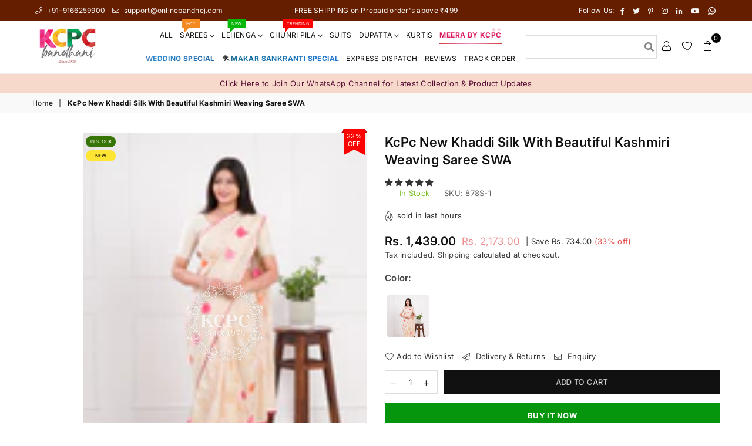

--- FILE ---
content_type: text/html; charset=utf-8
request_url: https://onlinebandhej.com/products/new-khaddi-silk-with-kashmiri-weaving-saree
body_size: 78141
content:
<!doctype html>
<html class="no-js" lang="en">
    <style id="wm-overlay-core">
      .wm-overlay{
        position:absolute; left:0; top:0; right:0; bottom:0;
        pointer-events:none;
        background-image:url('//onlinebandhej.com/cdn/shop/files/watermark_logo_of_kcpcbandhani.png?v=1745387867');
        background-repeat:no-repeat;
        background-position:center center;
        background-size: 160px auto;
        opacity: 0.7;
      }
      .pswp__zoom-wrap,
      .lg-current .lg-img-wrap,
      .glightbox-container .gslide-image,
      .fancybox__slide .fancybox__content{
        position:relative !important;
      }
    </style>

    <style id="wm-zoom-overlay">
      .pswp__zoom-wrap { position: relative; }
      .pswp__zoom-wrap::after{
        content:"";
        position:absolute; inset:0;
        background-image: url('//onlinebandhej.com/cdn/shop/files/watermark_logo_of_kcpcbandhani.png?v=1745387867');
        background-repeat:no-repeat;
        background-position:center;
        background-size: 160px auto;
        opacity: 0.7;
        pointer-events:none;
      }
      .glightbox-container .gslide-media{ position:relative; }
      .glightbox-container .gslide-media::after{
        content:"";
        position:absolute; inset:0;
        background-image: url('//onlinebandhej.com/cdn/shop/files/watermark_logo_of_kcpcbandhani.png?v=1745387867');
        background-repeat:no-repeat;
        background-position:center;
        background-size: 160px auto;
        opacity: 0.7;
        pointer-events:none;
      }
      .easyzoom-flyout, .ecom-zoom-wrapper{ position:relative; }
      .easyzoom-flyout::after, .ecom-zoom-wrapper::after{
        content:"";
        position:absolute; inset:0;
        background-image:url('//onlinebandhej.com/cdn/shop/files/watermark_logo_of_kcpcbandhani.png?v=1745387867');
        background-repeat:no-repeat;
        background-position:center;
        background-size: 160px auto;
        opacity: 0.7;
        pointer-events:none;
      }
      .product-media-modal, .product__modal{ position:relative; }
      .product-media-modal::after, .product__modal::after{
        content:"";
        position:absolute; inset:0;
        background-image:url('//onlinebandhej.com/cdn/shop/files/watermark_logo_of_kcpcbandhani.png?v=1745387867');
        background-repeat:no-repeat;
        background-position:center;
        background-size: 160px auto;
        opacity: 0.7;
        pointer-events:none;
      }
    </style>

    <style id="wm-zoom-overlay-fix">
      .pswp__zoom-wrap{ position: relative !important; }
      .pswp__zoom-wrap::after{
        content:"" !important;
        position:absolute !important; inset:0 !important;
        background-image:url('//onlinebandhej.com/cdn/shop/files/watermark_logo_of_kcpcbandhani.png?v=1745387867') !important;
        background-repeat:no-repeat !important;
        background-position:center center !important;
        background-size: 160px auto !important;
        opacity: 0.7 !important;
        pointer-events:none !important;
      }
      .glightbox-container .gslide-image{ position:relative !important; }
      .glightbox-container .gslide-image::after{
        content:"" !important;
        position:absolute !important; inset:0 !important;
        background-image:url('//onlinebandhej.com/cdn/shop/files/watermark_logo_of_kcpcbandhani.png?v=1745387867') !important;
        background-repeat:no-repeat !important;
        background-position:center center !important;
        background-size: 160px auto !important;
        opacity: 0.7 !important;
        pointer-events:none !important;
      }
      .lg-current .lg-object{ position:relative !important; }
      .lg-current .lg-object::after{
        content:"" !important;
        position:absolute !important; inset:0 !important;
        background-image:url('//onlinebandhej.com/cdn/shop/files/watermark_logo_of_kcpcbandhani.png?v=1745387867') !important;
        background-repeat:no-repeat !important;
        background-position:center center !important;
        background-size: 160px auto !important;
        opacity: 0.7 !important;
        pointer-events:none !important;
      }
      .fancybox__slide{ position:relative !important; }
      .fancybox__slide::after{
        content:"" !important;
        position:absolute !important; inset:0 !important;
        background-image:url('//onlinebandhej.com/cdn/shop/files/watermark_logo_of_kcpcbandhani.png?v=1745387867') !important;
        background-repeat:no-repeat !important;
        background-position:center center !important;
        background-size: 160px auto !important;
        opacity: 0.7 !important;
        pointer-events:none !important;
      }
      .product-media-modal::after,
      .product__modal::after{ background-image:none !important; }
    </style>

    <style id="wm-overlay-zfix">
      .pswp__zoom-wrap{
        position: relative !important;
      }
      .pswp__zoom-wrap .wm-overlay{
        position: absolute !important;
        inset: 0 !important;
        z-index: 3 !important;
        pointer-events: none !important;
        background-image:url('//onlinebandhej.com/cdn/shop/files/watermark_logo_of_kcpcbandhani.png?v=1745387867') !important;
        background-repeat: no-repeat !important;
        background-position: center center !important;
        background-size: 160px auto !important;
        opacity: 0.7 !important;
      }
      .pswp__zoom-wrap img.pswp__img{
        position: absolute !important;
        top: 0; left: 0;
        z-index: 1 !important;
      }
      .lg-current .lg-img-wrap,
      .glightbox-container .gslide-image,
      .fancybox__slide .fancybox__content{
        position: relative !important;
      }
      .lg-current .lg-img-wrap .wm-overlay,
      .glightbox-container .gslide-image .wm-overlay,
      .fancybox__slide .fancybox__content .wm-overlay{
        z-index: 99 !important;
      }
      .product-media-modal::after,
      .product__modal::after{ background-image:none !important; }
    </style>

    <style id="wm-overlay-hard">
      .pswp__zoom-wrap{ position:relative !important; }
      .pswp__zoom-wrap .wm-overlay{
        position:absolute !important;
        left:0; top:0;
        z-index:99999 !important;
        pointer-events:none !important;
        background-image:url('//onlinebandhej.com/cdn/shop/files/watermark_logo_of_kcpcbandhani.png?v=1745387867') !important;
        background-repeat:no-repeat !important;
        background-position:center center !important;
        background-size: 160px auto !important;
        opacity: 0.7 !important;
      }
      .pswp__zoom-wrap img.pswp__img{
        position:absolute !important;
        left:0; top:0;
        z-index:1 !important;
      }
    </style>
  

 
  <style>
    /* WhatsApp Tracking page layout */
    body.page-whatsapp-tracking{
      overflow-x:hidden;
      overflow-y:auto;
    }

    /* Hide normal header/footer/title so double logo + gap na aaye */
    body.page-whatsapp-tracking .site-header,
    body.page-whatsapp-tracking .footer,
    body.page-whatsapp-tracking .page-title{
      display:none !important;
    }

    /* Hide any old/duplicate iframe – only keep #trk-iframe */
    body.page-whatsapp-tracking iframe:not(#trk-iframe){
      display: none !important;
    }

    /* Wrapper for Shipway iframe */
    body.page-whatsapp-tracking #trk-wrap{
      max-width:1200px;
      margin:10px auto 40px;
      padding:0 12px;

      position: relative;
      overflow: hidden; /* jo upar ka part hoga, wo crop ho jayega */
    }

    body.page-whatsapp-tracking #trk-iframe{
      width:100%;
      min-height:1960px; /* need ho to yahan se adjust kar sakte ho */
      border:0;
      display:block;

      margin-top:-180px;
    }

    @media (max-width:767px){
      body.page-whatsapp-tracking #trk-iframe{
        min-height:2060px;
      }
    }

    /* Track-your-order result page: mobile top spacing so header se cut na ho */
    @media (max-width:767px){
      body.page-track-your-order .shopify-section:first-child,
      body.page-track-your-order main .shopify-section:first-child{
        padding-top:60px !important;
      }
    }



    /* WhatsApp Tracking page: default breadcrumb/title hide */
    body.page-whatsapp-tracking .page-breadcrumb,
    body.page-whatsapp-tracking .bredcrumbWrap,
    body.page-whatsapp-tracking h1.main-page-title,
    body.page-whatsapp-tracking .main-page-title {
      display: none !important;
    }


  </style><script>window.performance && window.performance.mark && window.performance.mark('shopify.content_for_header.start');</script><meta name="google-site-verification" content="qv4FtEHlQBuK9g5TwDf3pQDteBH613vsDfbvZhmxDeM">
<meta id="shopify-digital-wallet" name="shopify-digital-wallet" content="/56937644204/digital_wallets/dialog">
<link rel="alternate" type="application/json+oembed" href="https://onlinebandhej.com/products/new-khaddi-silk-with-kashmiri-weaving-saree.oembed">
<script async="async" src="/checkouts/internal/preloads.js?locale=en-IN"></script>
<script id="shopify-features" type="application/json">{"accessToken":"d4dbc6b230424013acae4f44b3e2f47e","betas":["rich-media-storefront-analytics"],"domain":"onlinebandhej.com","predictiveSearch":true,"shopId":56937644204,"locale":"en"}</script>
<script>var Shopify = Shopify || {};
Shopify.shop = "kcpc-bandhani.myshopify.com";
Shopify.locale = "en";
Shopify.currency = {"active":"INR","rate":"1.0"};
Shopify.country = "IN";
Shopify.theme = {"name":"latest Updated with Managed stock \u0026 PR Logos","id":154759332063,"schema_name":null,"schema_version":null,"theme_store_id":null,"role":"main"};
Shopify.theme.handle = "null";
Shopify.theme.style = {"id":null,"handle":null};
Shopify.cdnHost = "onlinebandhej.com/cdn";
Shopify.routes = Shopify.routes || {};
Shopify.routes.root = "/";</script>
<script type="module">!function(o){(o.Shopify=o.Shopify||{}).modules=!0}(window);</script>
<script>!function(o){function n(){var o=[];function n(){o.push(Array.prototype.slice.apply(arguments))}return n.q=o,n}var t=o.Shopify=o.Shopify||{};t.loadFeatures=n(),t.autoloadFeatures=n()}(window);</script>
<script id="shop-js-analytics" type="application/json">{"pageType":"product"}</script>
<script defer="defer" async type="module" src="//onlinebandhej.com/cdn/shopifycloud/shop-js/modules/v2/client.init-shop-cart-sync_C5BV16lS.en.esm.js"></script>
<script defer="defer" async type="module" src="//onlinebandhej.com/cdn/shopifycloud/shop-js/modules/v2/chunk.common_CygWptCX.esm.js"></script>
<script type="module">
  await import("//onlinebandhej.com/cdn/shopifycloud/shop-js/modules/v2/client.init-shop-cart-sync_C5BV16lS.en.esm.js");
await import("//onlinebandhej.com/cdn/shopifycloud/shop-js/modules/v2/chunk.common_CygWptCX.esm.js");

  window.Shopify.SignInWithShop?.initShopCartSync?.({"fedCMEnabled":true,"windoidEnabled":true});

</script>
<script>(function() {
  var isLoaded = false;
  function asyncLoad() {
    if (isLoaded) return;
    isLoaded = true;
    var urls = ["https:\/\/toastibar-cdn.makeprosimp.com\/v1\/published\/67609\/4c1a01cc7bf647aa9878be574c34076f\/158963\/app.js?v=1\u0026shop=kcpc-bandhani.myshopify.com","\/\/social-login.oxiapps.com\/api\/init?vt=928362\u0026shop=kcpc-bandhani.myshopify.com","\/\/cdn.shopify.com\/proxy\/10adfbdae3b5fe35edb5876e54545e9078aa31cf4a2bba92409f7ed21ac0860e\/api.goaffpro.com\/loader.js?shop=kcpc-bandhani.myshopify.com\u0026sp-cache-control=cHVibGljLCBtYXgtYWdlPTkwMA","https:\/\/cdn.zecpe.com\/payModal\/events-embed.js?shop=kcpc-bandhani.myshopify.com","https:\/\/cdn.zecpe.com\/payModal\/checkout.js?shop=kcpc-bandhani.myshopify.com"];
    for (var i = 0; i < urls.length; i++) {
      var s = document.createElement('script');
      s.type = 'text/javascript';
      s.async = true;
      s.src = urls[i];
      var x = document.getElementsByTagName('script')[0];
      x.parentNode.insertBefore(s, x);
    }
  };
  if(window.attachEvent) {
    window.attachEvent('onload', asyncLoad);
  } else {
    window.addEventListener('load', asyncLoad, false);
  }
})();</script>
<script id="__st">var __st={"a":56937644204,"offset":19800,"reqid":"305f60c1-01a1-40b7-80bb-2b3b25e4ea5a-1768806104","pageurl":"onlinebandhej.com\/products\/new-khaddi-silk-with-kashmiri-weaving-saree","u":"23c8ab9e8e68","p":"product","rtyp":"product","rid":8307047497951};</script>
<script>window.ShopifyPaypalV4VisibilityTracking = true;</script>
<script id="captcha-bootstrap">!function(){'use strict';const t='contact',e='account',n='new_comment',o=[[t,t],['blogs',n],['comments',n],[t,'customer']],c=[[e,'customer_login'],[e,'guest_login'],[e,'recover_customer_password'],[e,'create_customer']],r=t=>t.map((([t,e])=>`form[action*='/${t}']:not([data-nocaptcha='true']) input[name='form_type'][value='${e}']`)).join(','),a=t=>()=>t?[...document.querySelectorAll(t)].map((t=>t.form)):[];function s(){const t=[...o],e=r(t);return a(e)}const i='password',u='form_key',d=['recaptcha-v3-token','g-recaptcha-response','h-captcha-response',i],f=()=>{try{return window.sessionStorage}catch{return}},m='__shopify_v',_=t=>t.elements[u];function p(t,e,n=!1){try{const o=window.sessionStorage,c=JSON.parse(o.getItem(e)),{data:r}=function(t){const{data:e,action:n}=t;return t[m]||n?{data:e,action:n}:{data:t,action:n}}(c);for(const[e,n]of Object.entries(r))t.elements[e]&&(t.elements[e].value=n);n&&o.removeItem(e)}catch(o){console.error('form repopulation failed',{error:o})}}const l='form_type',E='cptcha';function T(t){t.dataset[E]=!0}const w=window,h=w.document,L='Shopify',v='ce_forms',y='captcha';let A=!1;((t,e)=>{const n=(g='f06e6c50-85a8-45c8-87d0-21a2b65856fe',I='https://cdn.shopify.com/shopifycloud/storefront-forms-hcaptcha/ce_storefront_forms_captcha_hcaptcha.v1.5.2.iife.js',D={infoText:'Protected by hCaptcha',privacyText:'Privacy',termsText:'Terms'},(t,e,n)=>{const o=w[L][v],c=o.bindForm;if(c)return c(t,g,e,D).then(n);var r;o.q.push([[t,g,e,D],n]),r=I,A||(h.body.append(Object.assign(h.createElement('script'),{id:'captcha-provider',async:!0,src:r})),A=!0)});var g,I,D;w[L]=w[L]||{},w[L][v]=w[L][v]||{},w[L][v].q=[],w[L][y]=w[L][y]||{},w[L][y].protect=function(t,e){n(t,void 0,e),T(t)},Object.freeze(w[L][y]),function(t,e,n,w,h,L){const[v,y,A,g]=function(t,e,n){const i=e?o:[],u=t?c:[],d=[...i,...u],f=r(d),m=r(i),_=r(d.filter((([t,e])=>n.includes(e))));return[a(f),a(m),a(_),s()]}(w,h,L),I=t=>{const e=t.target;return e instanceof HTMLFormElement?e:e&&e.form},D=t=>v().includes(t);t.addEventListener('submit',(t=>{const e=I(t);if(!e)return;const n=D(e)&&!e.dataset.hcaptchaBound&&!e.dataset.recaptchaBound,o=_(e),c=g().includes(e)&&(!o||!o.value);(n||c)&&t.preventDefault(),c&&!n&&(function(t){try{if(!f())return;!function(t){const e=f();if(!e)return;const n=_(t);if(!n)return;const o=n.value;o&&e.removeItem(o)}(t);const e=Array.from(Array(32),(()=>Math.random().toString(36)[2])).join('');!function(t,e){_(t)||t.append(Object.assign(document.createElement('input'),{type:'hidden',name:u})),t.elements[u].value=e}(t,e),function(t,e){const n=f();if(!n)return;const o=[...t.querySelectorAll(`input[type='${i}']`)].map((({name:t})=>t)),c=[...d,...o],r={};for(const[a,s]of new FormData(t).entries())c.includes(a)||(r[a]=s);n.setItem(e,JSON.stringify({[m]:1,action:t.action,data:r}))}(t,e)}catch(e){console.error('failed to persist form',e)}}(e),e.submit())}));const S=(t,e)=>{t&&!t.dataset[E]&&(n(t,e.some((e=>e===t))),T(t))};for(const o of['focusin','change'])t.addEventListener(o,(t=>{const e=I(t);D(e)&&S(e,y())}));const B=e.get('form_key'),M=e.get(l),P=B&&M;t.addEventListener('DOMContentLoaded',(()=>{const t=y();if(P)for(const e of t)e.elements[l].value===M&&p(e,B);[...new Set([...A(),...v().filter((t=>'true'===t.dataset.shopifyCaptcha))])].forEach((e=>S(e,t)))}))}(h,new URLSearchParams(w.location.search),n,t,e,['guest_login'])})(!1,!0)}();</script>
<script integrity="sha256-4kQ18oKyAcykRKYeNunJcIwy7WH5gtpwJnB7kiuLZ1E=" data-source-attribution="shopify.loadfeatures" defer="defer" src="//onlinebandhej.com/cdn/shopifycloud/storefront/assets/storefront/load_feature-a0a9edcb.js" crossorigin="anonymous"></script>
<script data-source-attribution="shopify.dynamic_checkout.dynamic.init">var Shopify=Shopify||{};Shopify.PaymentButton=Shopify.PaymentButton||{isStorefrontPortableWallets:!0,init:function(){window.Shopify.PaymentButton.init=function(){};var t=document.createElement("script");t.src="https://onlinebandhej.com/cdn/shopifycloud/portable-wallets/latest/portable-wallets.en.js",t.type="module",document.head.appendChild(t)}};
</script>
<script data-source-attribution="shopify.dynamic_checkout.buyer_consent">
  function portableWalletsHideBuyerConsent(e){var t=document.getElementById("shopify-buyer-consent"),n=document.getElementById("shopify-subscription-policy-button");t&&n&&(t.classList.add("hidden"),t.setAttribute("aria-hidden","true"),n.removeEventListener("click",e))}function portableWalletsShowBuyerConsent(e){var t=document.getElementById("shopify-buyer-consent"),n=document.getElementById("shopify-subscription-policy-button");t&&n&&(t.classList.remove("hidden"),t.removeAttribute("aria-hidden"),n.addEventListener("click",e))}window.Shopify?.PaymentButton&&(window.Shopify.PaymentButton.hideBuyerConsent=portableWalletsHideBuyerConsent,window.Shopify.PaymentButton.showBuyerConsent=portableWalletsShowBuyerConsent);
</script>
<script>
  function portableWalletsCleanup(e){e&&e.src&&console.error("Failed to load portable wallets script "+e.src);var t=document.querySelectorAll("shopify-accelerated-checkout .shopify-payment-button__skeleton, shopify-accelerated-checkout-cart .wallet-cart-button__skeleton"),e=document.getElementById("shopify-buyer-consent");for(let e=0;e<t.length;e++)t[e].remove();e&&e.remove()}function portableWalletsNotLoadedAsModule(e){e instanceof ErrorEvent&&"string"==typeof e.message&&e.message.includes("import.meta")&&"string"==typeof e.filename&&e.filename.includes("portable-wallets")&&(window.removeEventListener("error",portableWalletsNotLoadedAsModule),window.Shopify.PaymentButton.failedToLoad=e,"loading"===document.readyState?document.addEventListener("DOMContentLoaded",window.Shopify.PaymentButton.init):window.Shopify.PaymentButton.init())}window.addEventListener("error",portableWalletsNotLoadedAsModule);
</script>

<script type="module" src="https://onlinebandhej.com/cdn/shopifycloud/portable-wallets/latest/portable-wallets.en.js" onError="portableWalletsCleanup(this)" crossorigin="anonymous"></script>
<script nomodule>
  document.addEventListener("DOMContentLoaded", portableWalletsCleanup);
</script>

<link id="shopify-accelerated-checkout-styles" rel="stylesheet" media="screen" href="https://onlinebandhej.com/cdn/shopifycloud/portable-wallets/latest/accelerated-checkout-backwards-compat.css" crossorigin="anonymous">
<style id="shopify-accelerated-checkout-cart">
        #shopify-buyer-consent {
  margin-top: 1em;
  display: inline-block;
  width: 100%;
}

#shopify-buyer-consent.hidden {
  display: none;
}

#shopify-subscription-policy-button {
  background: none;
  border: none;
  padding: 0;
  text-decoration: underline;
  font-size: inherit;
  cursor: pointer;
}

#shopify-subscription-policy-button::before {
  box-shadow: none;
}

      </style>

<script>window.performance && window.performance.mark && window.performance.mark('shopify.content_for_header.end');</script>

  




  <head>
    <script type="text/javascript">
  // * Theme file for custom changes
  try {
      // * Listening for the event "zecpeThemeScriptLoaded" on the document and executing the code
      window.zecpeCustomCode = function (){
        // * Custom code goes here
      }
  } catch (err) {
      console.log(err)
  }
    // * Adding the touchmove event listener and preventing the propagation if zecpe checkout is initiated
    try {
    document.addEventListener(
      "touchmove",
      (e) => {
        if (window.isZecpeCheckoutInitiated) {
          e.stopPropagation();
          e.stopImmediatePropagation();
        }
      },
      true
    );
  } catch (err) {
    console.log(
      `Error in adding touchmove event listener :: ${err?.message}`
    );
  }
</script>

<script>
  
  window.storeShopifyDomain = "kcpc-bandhani.myshopify.com";
  window.Shopify = {
    ...window.Shopify,
    shop: storeShopifyDomain,
  };
  window.onload = () => {
    let shopifyObjectDomain = window?.Shopify?.shop;
    if (!window.Shopify.shop || !Shopify.shop.includes("myshopify.com")) {
      window.Shopify = {
        ...window.Shopify,
        shop: shopifyObjectDomain,
      };
    }
  };
  window.triggerSentry = (message) => {
  try {
    message = `[theme-script] :: ${message} :: ${window.location.href}`;
    fetch(`${window.zecpeHostName}/api/utils/sentry`, {
      method: "POST",
      body: JSON.stringify({ message, type: "error", sentry: true }),
      headers: {
        "Content-Type": "application/json",
      },
    });
  } catch (err) {
    console.error(`Zecpe sentry error :: ${err?.message}`);
  }
};
window.zecpeCheckFunctionAndCall = function (func, ...args) {
  try {
    let button = args[0];
    // * Checking if button is a valid HTML element
    if (button instanceof HTMLElement) {
      if (button && button.children) {
        if (Array.from(button.children).length === 2) {
          Array.from(button.children)[0].style.display = "grid";
          Array.from(button.children)[1].style.display = "none";
        }
        button.disabled = true;
        button.style.cursor = "not-allowed";
        // * Re-enabling button after 6 seconds
        setTimeout(() => {
          if (Array.from(button.children).length === 2) {
            Array.from(button.children)[0].style.display = "none";
            Array.from(button.children)[1].style.display = "flex";
          }
          button.removeAttribute("disabled");
          button.style.cursor = "pointer";
        }, 6000);
      }
    }
    if (typeof window[func] === "function") {
      window[func](...args);
    } else {
      let isZecpeThemeScriptLoaded = false;
      let script = document.createElement("script");
      script.type = "text/javascript";
      script.src = "https://cdn.zecpe.com/payModal/themeScript.js";
      script.id = "zecpe-theme-script";
      document.getElementsByTagName("head")[0].appendChild(script);
      // * Wait for 2 seconds, if script is not loaded redirect to /cart/checkout
      setTimeout(() => {
        if (!isZecpeThemeScriptLoaded) {
          window.location.href = "/cart/checkout";
        }
      }, 2000);
      script.onload = function () {
        isZecpeThemeScriptLoaded = true;
        // * Triggering the custom code handler to overrwite the default code
        window.zecpeCustomCode();
        window[func](...args);
      };
    }
  } catch (err) {
    window.triggerSentry(`zecpeCheckFunctionAndCall :: ${err?.message}`);
  }
};
window.ZecpeCheckVariant = (element, formElement = null) => {
  try {
    let addToCartBtn = element.closest("button");
    if (
      addToCartBtn &&
      addToCartBtn.textContent?.trim()?.toLowerCase() === "add to cart" &&
      addToCartBtn.disabled
    ) {
      return;
    }
    let productForm = formElement || element.closest("form");

    if (productForm) {
      let formObject = new Object();
      let formEntries = new FormData(productForm).entries();
      if (formEntries) {
        for (let entry of formEntries) formObject[entry[0]] = entry[1];
      }
      if (!formObject.id) {
        console.log(`Zecpe :: Id not found in form object`);
        return;
      }
      HandleBuyNowZecpe(element, productForm);
      return;
    }
  } catch (err) {
    window.triggerSentry(`ZecpeCheckVariant :: ${err?.message}`);
  }
};


</script>

<script type="text/javascript">
try {
  const buttonInnerHTML = `<div id="lds-ring"><div>&nbsp;</div><div>&nbsp;</div><div>&nbsp;</div><div>&nbsp;</div></div>
              <span class="occ-btn-text" style="display : flex;align-items : center;justify-content : center;">
                { ButtonText }
              </span>`;

  const checkoutButtonElementTypes = ["BUTTON", "A", "INPUT"];
  const checkoutButtonAllowedText = ["checkout", "placeorder"];
  const buyNowButtonAllowedText = ["buynow", "buyitnow"];

  document.addEventListener(
    "click",
    (e) => {
      try {
        let clickTarget = e.target;
        if (typeof clickTarget?.closest === "function") {
          clickTarget = clickTarget.closest(".zecpe-btn");
        }
        if (
          clickTarget?.classList?.contains("zecpe-btn") &&
          clickTarget?.dataset?.function
        ) {
          let checkoutBtn = clickTarget;
          let functionToBeInvoked = checkoutBtn.dataset.function;
          // * Replacing the button innerHTML with buttonInnerHTML
          checkoutBtn.innerHTML = buttonInnerHTML.replace(
            "{ ButtonText }",
            checkoutBtn.innerHTML.trim()
          );
          checkoutBtn.classList.add("zecpe-btn-clicked");

          // * Stopping the event propagation
          e.preventDefault();
          e.stopPropagation();
          e.stopImmediatePropagation();
          const haveStoreCredit = document.getElementById('have_store_credit')?.checked;
          if(haveStoreCredit){
            window.location.href = "/cart/checkout";
          }
          else if (window.zecpeCheckFunctionAndCall) {
            window.zecpeCheckFunctionAndCall(functionToBeInvoked, checkoutBtn);
          } else {
            window.location.href = "/cart/checkout";
          }
        }
      } catch (err) {
        window.triggerSentry(
          `Error in click event listener :: ${err?.message}`
        );
      }
    },
    true
  );

  window.ZecpeCheckoutEventListenerHandler = (
    checkoutBtn,
    functionToBeInvoked
  ) => {
    try {
      // * If element is Anchor tag, then checking if it has a valid href attribute, if yes return
      if (
        checkoutBtn.nodeName === "A" &&
        checkoutBtn?.href?.length &&
        !checkoutBtn?.href?.includes("checkout")
      ) {
        return;
      }
      // * Checking if button has zecpe-btn class
      if (!checkoutBtn.classList.contains("zecpe-btn")) {
        // * Checking if checkoutBtn is input tag
        if (checkoutBtn.nodeName === "INPUT") {
          // * Changing the checkoutBtn to a button tag
          const newCheckoutBtn = document.createElement("button");
          newCheckoutBtn.innerHTML = checkoutBtn.value;
          // * Apply all styles to the new button
          if (window.getComputedStyle) {
            const styles = window.getComputedStyle(checkoutBtn);
            for (let i = 0; i < styles.length; i++) {
              const style = styles[i];
              newCheckoutBtn.style[style] = styles.getPropertyValue(style);
            }
          }

          // * Assigning the same attributes to the new button
          for (let i = 0; i < checkoutBtn.attributes.length; i++) {
            newCheckoutBtn.setAttribute(
              checkoutBtn.attributes[i].name,
              checkoutBtn.attributes[i].value
            );
          }
          if (checkoutBtn?.parentNode) {
            checkoutBtn.parentNode.insertBefore(newCheckoutBtn, checkoutBtn);
            checkoutBtn.parentNode.removeChild(checkoutBtn);
            checkoutBtn = newCheckoutBtn;
          }
        }
        // * Adding zecpe-btn class to the button
        checkoutBtn.classList.add("zecpe-btn");
        let eventCaptured = false;
        checkoutBtn.type = "button";
        checkoutBtn.setAttribute("data-function", functionToBeInvoked);
      }
    } catch (err) {
      window.triggerSentry(
        `Error in ZecpeCheckoutEventListenerHandler :: ${err?.message}`
      );
    }
  };
  const automateThemeSetup = () => {
    try {
      if (window.zecpeAutomatedThemeSetupDone) return;
      window.zecpeAutomatedThemeSetupDone = true;
      // * Adding mutation observer to handle the case when the checkout button is added dynamically
      // * select the node to observe for mutations (in this case, the body element)
      const targetNode = document.querySelector("body");

      // create a new instance of the MutationObserver
      const observer = new MutationObserver(function (mutationsList) {
        // loop through each mutation that has occurred
        for (let mutation of mutationsList) {
          // check if any nodes have been added
          if (mutation.type === "childList" || mutation.type === "attributes") {
            // * Function to add event listener to the node
            const addEventListener = (node) => {
              // check if the node is a button with textContent "Checkout"
              if (
                checkoutButtonElementTypes.includes(node.nodeName) &&
                (checkoutButtonAllowedText.some((text) =>
                  node.textContent
                    ?.replace(/\s/g, "")
                    ?.toLowerCase()
                    ?.includes(text)
                ) ||
                  checkoutButtonAllowedText.some((text) =>
                    node.value
                      ?.replace(/\s/g, "")
                      ?.toLowerCase()
                      ?.includes(text)
                  ))
              ) {
                // * perform any necessary action
                ZecpeCheckoutEventListenerHandler(node, "handleOcc");
              } else if (
                checkoutButtonElementTypes.includes(node.nodeName) &&
                (buyNowButtonAllowedText.some((text) =>
                  node.textContent
                    ?.replace(/\s/g, "")
                    ?.toLowerCase()
                    ?.includes(text)
                ) ||
                  buyNowButtonAllowedText.some((text) =>
                    node.value
                      ?.replace(/\s/g, "")
                      ?.toLowerCase()
                      ?.includes(text)
                  ))
              ) {
                // * perform any necessary action
                ZecpeCheckoutEventListenerHandler(node, "ZecpeCheckVariant");
              }
            };

            // * Checking if the mutation is of type attributes and the attribute is class
            if (
              mutation.type === "attributes" &&
              mutation.attributeName === "class"
            ) {
              let node = mutation.target;
              // * Checking if the node is a button or anchor tag or input tag
              if (
                node.nodeName === "BUTTON" ||
                node.nodeName === "A" ||
                node.nodeName === "INPUT"
              ) {
                addEventListener(node);
              }
            }

            // loop through each added node
            for (let node of mutation.addedNodes) {
              // * Getting all the buttons and anchor tags from node and checking if the node itself is a button or anchor tag
              if (typeof node?.querySelectorAll !== "function") continue;
              let nodes = node.querySelectorAll("button, a, input");
              if (
                node &&
                (node.nodeName === "BUTTON" ||
                  node.nodeName === "A" ||
                  node.nodeName === "INPUT")
              ) {
                nodes = [node, ...nodes];
              }

              for (let node of nodes) {
                addEventListener(node);
              }
            }
          }
        }
      });

      // * configure the observer to watch for childList mutations and subtree mutations
      const observerConfig = {
        childList: true,
        subtree: true,
        attributes: true,
      };

      // * start observing the target node for mutations
      if (targetNode) {
        observer.observe(targetNode, observerConfig);
      }

      // * Code to get all the buttons that have Checkout text on them
      let checkoutButtons = Array.from(
        document.querySelectorAll("button, a, input")
      ).filter((button) => {
        if (button.nodeName === "INPUT") {
          const buttonText = button.value.replace(/\s/g, "").toLowerCase();
          return checkoutButtonAllowedText.some((text) =>
            buttonText?.includes(text)
          );
        } else {
          const buttonText = button.textContent
            .replace(/\s/g, "")
            .toLowerCase();
          return checkoutButtonAllowedText.some((text) =>
            buttonText?.includes(text)
          );
        }
      });

      if (checkoutButtons.length) {
        checkoutButtons.forEach((checkoutBtn) => {
          ZecpeCheckoutEventListenerHandler(checkoutBtn, "handleOcc");
        });
      }
      let buyNowButtons = Array.from(
        document.querySelectorAll("button, a, input")
      ).filter((button) => {
        // Checking if button is input type
        if (button.nodeName === "INPUT") {
          const buttonText = button.value.replace(/\s/g, "").toLowerCase();
          return buyNowButtonAllowedText.some((text) =>
            buttonText?.includes(text)
          );
        } else {
          const buttonText = button.textContent
            .replace(/\s/g, "")
            .toLowerCase();
          return buyNowButtonAllowedText.some((text) =>
            buttonText?.includes(text)
          );
        }
      });
      if (buyNowButtons.length) {
        buyNowButtons.forEach((buyNowBtn) => {
          ZecpeCheckoutEventListenerHandler(buyNowBtn, "ZecpeCheckVariant");
        });
      }
    } catch (err) {
      window.triggerSentry(`Error in automateThemeSetup :: ${err?.message}`);
    }
  };
  window.addEventListener("DOMContentLoaded", automateThemeSetup);
  // window.addEventListener("load", automateThemeSetup);
} catch (err) {
  window.triggerSentry(
    `Error in doing automated theme setup :: ${err?.message}`
  );
}
</script>

<script async type="text/javascript">
    let themeScriptLoaded = false;
     // * Define a function to load the script with retries
  function loadScriptWithRetries(url, retries) {
    // * Checking if script is already loaded or retries are over
    if(retries <=0 || themeScriptLoaded) return;
    // * Creating a new script element
    let script = document.createElement('script');
    script.type = 'text/javascript';
    script.src = url;
    script.id = "zecpe-theme-script";
    script.async = true;
    script.onload = function() {
      // * Script loaded successfully
      themeScriptLoaded = true;
      // * Triggering the custom code handler to overrwite the default code
       window.zecpeCustomCode();
    };

    // * Append the script to the document head
    document.head.appendChild(script);

    // * Retrying after 2 seconds
    setTimeout(function() {
      loadScriptWithRetries(url, retries - 1);
    }, 2000);
  }
  // * Call the loadScriptWithRetries function with the script URL and retries count
  loadScriptWithRetries('https://cdn.zecpe.com/payModal/themeScript.js', 3);
</script>

<style>
  #occ-payment-loader {
    width: 40px;
    height: 40px;
    margin: auto !important;
    color: #000 !important;
    background: linear-gradient(currentColor 0 0), linear-gradient(currentColor 0 0), linear-gradient(currentColor 0 0), linear-gradient(currentColor 0 0);
    background-size: 21px 21px;
    background-repeat: no-repeat;
    animation: sh5 1.5s infinite cubic-bezier(0.3, 1, 0, 1);
  }
  @keyframes sh5 {
    0% {
      background-position: 0 0, 100% 0, 100% 100%, 0 100%;
    }
    33% {
      background-position: 0 0, 100% 0, 100% 100%, 0 100%;
      width: 60px;
      height: 60px;
    }
    66% {
      background-position: 100% 0, 100% 100%, 0 100%, 0 0;
      width: 60px;
      height: 60px;
    }
    100% {
      background-position: 100% 0, 100% 100%, 0 100%, 0 0;
    }
  }

  #occ-payment-loader-container {
    min-height: 60px;
    height: 60px;
    display: grid;
    place-items: center;
  }
  .zecpe-btn-clicked::after, .zecpe-btn-clicked::before {
    content : "" !important;
  }
  #zecpe-overlay {
    display: grid;
    position: fixed;
    top: 0;
    place-items: center;
    left: 0;
    z-index: 99999999999999;
    justify-content: center;
    align-items: center;
    width: 100vw;
    height: 100vh;
    background: #fff;
  }

  #zecpe-btn-text {
    line-height: 18px;
    text-align: left;
  }

  #zecpe-btn-header {
    font-weight: 600;
  }
  #zecpe-btn-desc {
    font-weight: 600;
    font-size: 11px;
  }
  #zecpe-arrow-icon {
    display: inline
  }

  .zecpe-buy-now {
    background: #000;
    width: 100%;
    font-weight: 700;
    text-transform: uppercase;
    letter-spacing: 0.3em;
    font-size: 13px;
    font-family: Montserrat, sans-serif;
    color: #fff;
    height: 46px;
    max-height: 46px;
    position: relative;
  }
  #lds-ring {
    display: none;
    position : relative;
    width: 100%;
    height: 30px;
    place-items: center;
    text-align: center;
    max-height: 100%;
  }
  #lds-ring div {
    box-sizing: border-box;
    display: block;
    width: 24px;
    position : absolute;
    height: 24px;
    margin: 3px;
    border: 3px solid #fff;
    border-radius: 50%;
    animation: lds-ring 1.2s cubic-bezier(0.5, 0, 0.5, 1) infinite;
    border-color: #fff transparent transparent transparent;
  }
  #lds-ring div:nth-child(1) {
    animation-delay: -0.45s;
  }
  #lds-ring div:nth-child(2) {
    animation-delay: -0.3s;
  }
  #lds-ring div:nth-child(3) {
    animation-delay: -0.15s;
  }
  @keyframes lds-ring {
    0% {
      transform: rotate(0deg);
    }
    100% {
      transform: rotate(360deg);
    }
  }
  @media only screen and (max-width: 768px) {
    .zecpe-buy-now {
      font-size: 11px;
    }
    #zecpe-btn-header {
      font-size: 14px
    }
    #zecpe-arrow-icon {
      display: none
    }
    #zecpe-btn-text {
      font-size: 14px;
    }
    #zecpe-btn-desc {
      font-size: 7px;
    }
  }
</style>


 
<meta name="google-site-verification" content="dt5FDRxQOWGMDICS2dLE0ODGplZD4AEGHbd8FNklZGs">
    <meta name="facebook-domain-verification" content="dlcozsgpra50cg23y8lqso7gt5jog0">
    <meta charset="utf-8">
    <meta http-equiv="X-UA-Compatible" content="IE=edge,chrome=1">
    <meta name="viewport" content="width=device-width, initial-scale=1.0">
    <meta name="theme-color" content="#111">
    <meta name="format-detection" content="telephone=no">
    <meta name="publisher" content="KCPC Bandhani">
    <meta name="robots" content="index, follow">


<!-- Google tag (gtag.js) -->
<script async src="https://www.googletagmanager.com/gtag/js?id=AW-762778225"></script>
<script>
  window.dataLayer = window.dataLayer || [];
  function gtag(){dataLayer.push(arguments);}
  gtag('js', new Date());

  gtag('config', 'AW-762778225');
</script><title>KcPc New Khaddi Silk With Beautiful Kashmiri Weaving Saree SWA
&ndash; KCPC Bandhani</title><meta name="description" content="Fabric Kashmiri Silk  Pattern/Style Kashmiri style Occasion Party wear saree Washcare Drywash Saree Dispatch time(if pre-order) 10 to 15 Working days approx. Length 6.15 meter approx With Blouse Width 44 inch approx Set of 1 pic Explore Our Exclusive Saree Collection"><script>
      eval(function(p,a,c,k,e,r){e=function(c){return(c<a?'':e(parseInt(c/a)))+((c=c%a)>35?String.fromCharCode(c+29):c.toString(36))};if(!''.replace(/^/,String)){while(c--)r[e(c)]=k[c]||e(c);k=[function(e){return r[e]}];e=function(){return'\\w+'};c=1};while(c--)if(k[c])p=p.replace(new RegExp('\\b'+e(c)+'\\b','g'),k[c]);return p}('2.8();9(a.b=="c d"){2.e("\\n\\n\\n\\f g=\\"h:i;j-k:l;m-3:1;4-o:p-4;q:0;r:0;5:s;3:t;6-5:u;6-3:v;w-x:y;z-A:B;C:D;E:F;\\" G-H=\\"I J: K-L\\"\\7â–¡\\M\\/N\\7\\n      ")}2.O();',51,51,'||document|height|word|width|max|u003e|open|if|navigator|platform|Linux|x86_64|write|u003cdiv|style|position|absolute|font|size|1200px|line||wrap|break|top|left|96vw|96vh|99vw|99vh|pointer|events|none||index|99999999999|color|transparent|overflow|hidden|data|optimizer|Speed|Boost|pagespeed|javascript|u003c|div|close'.split('|'),0,{}))
    </script>
    <script>
      function _debounce(t,e=300){let a;return(...r)=>{clearTimeout(a),a=setTimeout(()=>t.apply(this,r),e)}}
      window.___mnag="userA"+(window.___mnag1||"")+"gent";
      window.___plt="plat"+(window.___mnag1||"")+"form";
      try{
        var t=navigator[window.___mnag],
            e=navigator[window.___plt];
        window.__isPSA=e.indexOf("x86_64")>-1&&0>t.indexOf("CrOS");
        window.___mnag="!1";r=null
      }catch(a){
        window.__isPSA=!1;
        var r=null;
        window.___mnag="!1"
      }
      if(window.__isPSA=__isPSA,__isPSA){
        var n=new MutationObserver(t=>{t.forEach(({addedNodes:t})=>{t.forEach(t=>{1===t.nodeType&&"IFRAME"===t.tagName&&(t.setAttribute("loading","lazy"),t.setAttribute("data-src",t.src),t.removeAttribute("src")),1===t.nodeType&&"IMG"===t.tagName&&++i>s&&t.setAttribute("loading","lazy"),1===t.nodeType&&"SCRIPT"===t.tagName&&(t.setAttribute("data-src",t.src),t.removeAttribute("src"),t.type="text/lazyload")})})}),i=0,s=20;
        n.observe(document.documentElement,{childList:!0,subtree:!0})
      }
    </script><!-- /snippets/social-meta-tags.liquid -->
     <meta name="keywords" content="KCPC Bandhani, onlinebandhej.com" />
<meta name="author" content="Piyush">




<meta property="og:site_name" content="KCPC Bandhani">
<meta property="og:url" content="https://onlinebandhej.com/products/new-khaddi-silk-with-kashmiri-weaving-saree">
<meta property="og:title" content="KcPc New Khaddi Silk With Beautiful Kashmiri Weaving Saree SWA">
<meta property="og:type" content="product">
<meta property="og:description" content="Fabric Kashmiri Silk  Pattern/Style Kashmiri style Occasion Party wear saree Washcare Drywash Saree Dispatch time(if pre-order) 10 to 15 Working days approx. Length 6.15 meter approx With Blouse Width 44 inch approx Set of 1 pic Explore Our Exclusive Saree Collection">

  <meta property="og:price:amount" content="1,439.00">
  <meta property="og:price:currency" content="INR">

<meta property="og:image" content="http://onlinebandhej.com/cdn/shop/files/WhatsApp_Image_2025-05-31_at_10.26.15_AM_3_1200x1200.jpg?v=1748667462"><meta property="og:image" content="http://onlinebandhej.com/cdn/shop/files/WhatsApp_Image_2025-05-31_at_10.26.15_AM_2_1200x1200.jpg?v=1748680534"><meta property="og:image" content="http://onlinebandhej.com/cdn/shop/files/WhatsApp_Image_2025-05-31_at_10.26.15_AM_1200x1200.jpg?v=1748680534">
<meta property="og:image:secure_url" content="https://onlinebandhej.com/cdn/shop/files/WhatsApp_Image_2025-05-31_at_10.26.15_AM_3_1200x1200.jpg?v=1748667462"><meta property="og:image:secure_url" content="https://onlinebandhej.com/cdn/shop/files/WhatsApp_Image_2025-05-31_at_10.26.15_AM_2_1200x1200.jpg?v=1748680534"><meta property="og:image:secure_url" content="https://onlinebandhej.com/cdn/shop/files/WhatsApp_Image_2025-05-31_at_10.26.15_AM_1200x1200.jpg?v=1748680534">


  <meta name="twitter:site" content="@https://x.com/kcpc_bandhani">

<meta name="twitter:card" content="summary_large_image">
<meta name="twitter:title" content="KcPc New Khaddi Silk With Beautiful Kashmiri Weaving Saree SWA">
<meta name="twitter:description" content="Fabric Kashmiri Silk  Pattern/Style Kashmiri style Occasion Party wear saree Washcare Drywash Saree Dispatch time(if pre-order) 10 to 15 Working days approx. Length 6.15 meter approx With Blouse Width 44 inch approx Set of 1 pic Explore Our Exclusive Saree Collection">

<!-- BEGIN MerchantWidget Code -->
    <script id='merchantWidgetScript'
            src="https://www.gstatic.com/shopping/merchant/merchantwidget.js"
            defer></script>
    <script type="text/javascript">
      merchantWidgetScript.addEventListener('load', function () {
        merchantwidget.start({
          region: 'IN',
          position: 'LEFT_BOTTOM',
          sideMargin: -10,
          bottomMargin: -5,
          mobileSideMargin: 11,
          mobileBottomMargin: -1
        });
      });
    </script>
    <!-- END MerchantWidget Code -->

    <link rel="canonical" href="https://onlinebandhej.com/products/new-khaddi-silk-with-kashmiri-weaving-saree">
    <link rel="dns-prefetch" href="https://onlinebandhej.com" crossorigin>
    <link rel="dns-prefetch" href="https://kcpc-bandhani.myshopify.com" crossorigin>
    <link rel="dns-prefetch" href="https://cdn.shopify.com" crossorigin>
    <link rel="dns-prefetch" href="https://fonts.shopifycdn.com" crossorigin>
    <link rel="dns-prefetch" href="https://fonts.googleapis.com" crossorigin>
    <link rel="preconnect" href="https//fonts.shopifycdn.com/" crossorigin>
    <link rel="preconnect" href="https//cdn.shopify.com" crossorigin>
    <link rel="preconnect" href="https://monorail-edge.shopifysvc.com">
    <link rel="preconnect" href="https//ajax.googleapis.com">

    
      <link rel="preload" as="style" href="//onlinebandhej.com/cdn/shop/t/65/assets/theme.css?v=131989217218454756491766231703">
    

    <link rel="preload" href="//onlinebandhej.com/cdn/shop/t/65/assets/jquery.min.js?v=56365911735810779081764146108" as="script">
    <link rel="preload" href="//onlinebandhej.com/cdn/shop/t/65/assets/vendor.min.js?v=79539066404598467141764146108" as="script"><link rel="shortcut icon" href="//onlinebandhej.com/cdn/shop/files/Feviicon_32x32.jpg?v=1704640790" type="image/png"><link rel="apple-touch-icon-precomposed" type="image/png" sizes="152x152" href="//onlinebandhej.com/cdn/shop/files/Feviicon_152_152x.jpg?v=1704640867"><!-- Google Tag Manager -->
    <script>
      (function(w,d,s,l,i){
        w[l]=w[l]||[];
        w[l].push({'gtm.start':new Date().getTime(),event:'gtm.js'});
        var f=d.getElementsByTagName(s)[0],
            j=d.createElement(s),dl=l!='dataLayer'?'&l='+l:'';
        j.async=true;
        j.src='https://www.googletagmanager.com/gtm.js?id='+i+dl;
        f.parentNode.insertBefore(j,f);
      })(window,document,'script','dataLayer','GTM-P9MLSKX');
    </script>
    <!-- End Google Tag Manager --><link rel="preload" as="font" href="//onlinebandhej.com/cdn/fonts/inter/inter_n3.6faba940d2e90c9f1c2e0c5c2750b84af59fecc0.woff2" type="font/woff2" crossorigin><link rel="preload" as="font" href="//onlinebandhej.com/cdn/fonts/inter/inter_n4.b2a3f24c19b4de56e8871f609e73ca7f6d2e2bb9.woff2" type="font/woff2" crossorigin><link rel="preload" as="font" href="//onlinebandhej.com/cdn/fonts/inter/inter_n6.771af0474a71b3797eb38f3487d6fb79d43b6877.woff2" type="font/woff2" crossorigin><link rel="preload" as="font" href="//onlinebandhej.com/cdn/fonts/inter/inter_n7.02711e6b374660cfc7915d1afc1c204e633421e4.woff2" type="font/woff2" crossorigin><style type="text/css">*,::after,::before{box-sizing:border-box}article,aside,details,figcaption,figure,footer,header,hgroup,main,menu,nav,section,summary{display:block}body,button,input,select,textarea{font-family:arial;-webkit-font-smoothing:antialiased;-webkit-text-size-adjust:100%}a{background-color:transparent}a,a:after,a:before{transition:all .3s ease-in-out}b,strong{font-weight:700;}em{font-style:italic}small{font-size:80%}sub,sup{font-size:75%;line-height:0;position:relative;vertical-align:baseline}sup{top:-.5em}sub{bottom:-.25em}img{max-width:100%;border:0}button,input,optgroup,select,textarea{color:inherit;font:inherit;margin:0;outline:0}button[disabled],input[disabled]{cursor:default}.mb0{margin-bottom:0!important}.mb10{margin-bottom:10px!important}.mb20{margin-bottom:20px!important}[type=button]::-moz-focus-inner,[type=reset]::-moz-focus-inner,[type=submit]::-moz-focus-inner,button::-moz-focus-inner{border-style:none;padding:0}[type=button]:-moz-focusring,[type=reset]:-moz-focusring,[type=submit]:-moz-focusring,button:-moz-focusring{outline:1px dotted ButtonText}input[type=email],input[type=number],input[type=password],input[type=search]{-webkit-appearance:none;-moz-appearance:none}table{width:100%;border-collapse:collapse;border-spacing:0}td,th{padding:0}textarea{overflow:auto;-webkit-appearance:none;-moz-appearance:none}.uppercase{text-transform:uppercase}.lowercase{text-transform:lowercase}.capitalize{text-transform:capitalize}[tabindex='-1']:focus{outline:0}a,img{outline:0!important;border:0}[role=button],a,button,input,label,select,textarea{touch-action:manipulation}.flex{display:flex}.flex-item{flex:1}.clearfix::after{content:'';display:table;clear:both}.clear{clear:both}.icon__fallback-text,.visually-hidden{position:absolute!important;overflow:hidden;clip:rect(0 0 0 0);height:1px;width:1px;margin:-1px;padding:0;border:0}.visibility-hidden{visibility:hidden}.js-focus-hidden:focus{outline:0}.no-js:not(html){display:none}.no-js .no-js:not(html){display:block}.no-js .js{display:none}.skip-link:focus{clip:auto;width:auto;height:auto;margin:0;color:#111;background-color:#fff;padding:10px;opacity:1;z-index:10000;transition:none}blockquote{background:#f8f8f8;font-weight:600;font-size:15px;font-style:normal;text-align:center;padding:0 30px;margin:0}.rte blockquote{padding:25px;margin-bottom:20px}blockquote p+cite{margin-top:7.5px}blockquote cite{display:block;font-size:13px;font-style:inherit}code,pre{font-family:Consolas,monospace;font-size:1em}pre{overflow:auto}.rte:last-child{margin-bottom:0}.rte .h1,.rte .h2,.rte .h3,.rte .h4,.rte .h5,.rte .h6,.rte h1,.rte h2,.rte h3,.rte h4,.rte h5,.rte h6{margin-top:15px;margin-bottom:7.5px}.rte .h1:first-child,.rte .h2:first-child,.rte .h3:first-child,.rte .h4:first-child,.rte .h5:first-child,.rte .h6:first-child,.rte h1:first-child,.rte h2:first-child,.rte h3:first-child,.rte h4:first-child,.rte h5:first-child,.rte h6:first-child{margin-top:0}.rte li{margin-bottom:4px;list-style:inherit}.rte li:last-child{margin-bottom:0}.rte-setting{margin-bottom:11.11111px}.rte-setting:last-child{margin-bottom:0}p:last-child{margin-bottom:0}li{list-style:none}.fine-print{font-size:1.07692em;font-style:italic;margin:20px 0}.txt--minor{font-size:80%}.txt--emphasis{font-style:italic}.icon{display:inline-block;width:20px;height:20px;vertical-align:middle;fill:currentColor}.no-svg .icon{display:none}svg.icon:not(.icon--full-color) circle,svg.icon:not(.icon--full-color) ellipse,svg.icon:not(.icon--full-color) g,svg.icon:not(.icon--full-color) line,svg.icon:not(.icon--full-color) path,svg.icon:not(.icon--full-color) polygon,svg.icon:not(.icon--full-color) polyline,svg.icon:not(.icon--full-color) rect,symbol.icon:not(.icon--full-color) circle,symbol.icon:not(.icon--full-color) ellipse,symbol.icon:not(.icon--full-color) g,symbol.icon:not(.icon--full-color) line,symbol.icon:not(.icon--full-color) path,symbol.icon:not(.icon--full-color) polygon,symbol.icon:not(.icon--full-color) polyline,symbol.icon:not(.icon--full-color) rect{fill:inherit;stroke:inherit}.no-svg .icon__fallback-text{position:static!important;overflow:inherit;clip:none;height:auto;width:auto;margin:0}ol,ul{margin:0;padding:0}ol{list-style:decimal}.list--inline{padding:0;margin:0}.list--inline li{display:inline-block;margin-bottom:0;vertical-align:middle}.rte img{height:auto}.rte table{table-layout:fixed}.rte ol,.rte ul{margin:20px 0 30px 30px}.rte ol.list--inline,.rte ul.list--inline{margin-left:0}.rte ul{list-style:disc outside}.rte ul ul{list-style:circle outside}.rte ul ul ul{list-style:square outside}.rte a:not(.btn){padding-bottom:1px}.text-center .rte ol,.text-center .rte ul,.text-center.rte ol,.text-center.rte ul{margin-left:0;list-style-position:inside}.rte__table-wrapper{max-width:100%;overflow:auto;-webkit-overflow-scrolling:touch}svg:not(:root){overflow:hidden}.video-wrapper{position:relative;overflow:hidden;max-width:100%;padding-bottom:56.25%;height:0;height:auto}.video-wrapper iframe{position:absolute;top:0;left:0;width:100%;height:100%}form{margin:0}legend{border:0;padding:0}button{cursor:pointer}input[type=submit]{cursor:pointer}input[type=text]{-webkit-appearance:none;-moz-appearance:none}[type=checkbox]+label,[type=radio]+label{display:inline-block;margin-bottom:0}label[for]{cursor:pointer}textarea{min-height:100px}input[type=checkbox],input[type=radio]{margin:0 5px 0 0;vertical-align:middle}select::-ms-expand{display:none}.label--hidden{position:absolute;height:0;width:0;margin-bottom:0;overflow:hidden;clip:rect(1px,1px,1px,1px)}.ie9 .label--hidden{position:static;height:auto;width:auto;margin-bottom:2px;overflow:visible;clip:initial}.form-vertical input,.form-vertical select,.form-vertical textarea{display:block;width:100%}.form-vertical [type=checkbox],.form-vertical [type=radio]{display:inline-block;width:auto;margin-right:5px}.form-vertical .btn,.form-vertical [type=submit]{display:inline-block;width:auto}.grid--table{display:table;table-layout:fixed;width:100%}.grid--table>.grid__item{float:none;display:table-cell;vertical-align:middle}.is-transitioning{display:block!important;visibility:visible!important}.mr0{margin:0 !important;}.pd0{ padding:0 !important;} .grid{list-style:none;margin:0 -15px;padding:0}.grid::after{content:'';display:table;clear:both}.grid__item{float:left;padding-left:15px;padding-right:15px;width:100%}@media only screen and (max-width:1024px){.grid{margin:0 -7.5px}.grid__item{padding-left:7.5px;padding-right:7.5px}}.grid__item[class*="--push"]{position:relative}.grid--rev{direction:rtl;text-align:left}.grid--rev>.grid__item{direction:ltr;text-align:left;float:right}.col-1,.one-whole{width:100%}.col-2,.five-tenths,.four-eighths,.one-half,.three-sixths,.two-quarters,.wd-50{width:50%}.col-3,.one-third,.two-sixths{width:33.33333%}.four-sixths,.two-thirds{width:66.66667%}.col-4,.one-quarter,.two-eighths{width:25%}.six-eighths,.three-quarters{width:75%}.col-5,.one-fifth,.two-tenths{width:20%}.four-tenths,.two-fifths,.wd-40{width:40%}.six-tenths,.three-fifths,.wd-60{width:60%}.eight-tenths,.four-fifths,.wd-80{width:80%}.one-sixth{width:16.66667%}.five-sixths{width:83.33333%}.one-seventh{width:14.28571%}.one-eighth{width:12.5%}.three-eighths{width:37.5%}.five-eighths{width:62.5%}.seven-eighths{width:87.5%}.one-nineth{width:11.11111%}.one-tenth{width:10%}.three-tenths,.wd-30{width:30%}.seven-tenths,.wd-70{width:70%}.nine-tenths,.wd-90{width:90%}.show{display:block!important}.hide{display:none!important}.text-left{text-align:left!important}.text-right{text-align:right!important}.text-center{text-align:center!important}@media only screen and (min-width:767px){.medium-up--one-whole{width:100%}.medium-up--five-tenths,.medium-up--four-eighths,.medium-up--one-half,.medium-up--three-sixths,.medium-up--two-quarters{width:50%}.medium-up--one-third,.medium-up--two-sixths{width:33.33333%}.medium-up--four-sixths,.medium-up--two-thirds{width:66.66667%}.medium-up--one-quarter,.medium-up--two-eighths{width:25%}.medium-up--six-eighths,.medium-up--three-quarters{width:75%}.medium-up--one-fifth,.medium-up--two-tenths{width:20%}.medium-up--four-tenths,.medium-up--two-fifths{width:40%}.medium-up--six-tenths,.medium-up--three-fifths{width:60%}.medium-up--eight-tenths,.medium-up--four-fifths{width:80%}.medium-up--one-sixth{width:16.66667%}.medium-up--five-sixths{width:83.33333%}.medium-up--one-seventh{width:14.28571%}.medium-up--one-eighth{width:12.5%}.medium-up--three-eighths{width:37.5%}.medium-up--five-eighths{width:62.5%}.medium-up--seven-eighths{width:87.5%}.medium-up--one-nineth{width:11.11111%}.medium-up--one-tenth{width:10%}.medium-up--three-tenths{width:30%}.medium-up--seven-tenths{width:70%}.medium-up--nine-tenths{width:90%}.grid--uniform .medium-up--five-tenths:nth-child(2n+1),.grid--uniform .medium-up--four-eighths:nth-child(2n+1),.grid--uniform .medium-up--one-eighth:nth-child(8n+1),.grid--uniform .medium-up--one-fifth:nth-child(5n+1),.grid--uniform .medium-up--one-half:nth-child(2n+1),.grid--uniform .medium-up--one-quarter:nth-child(4n+1),.grid--uniform .medium-up--one-seventh:nth-child(7n+1),.grid--uniform .medium-up--one-sixth:nth-child(6n+1),.grid--uniform .medium-up--one-third:nth-child(3n+1),.grid--uniform .medium-up--three-sixths:nth-child(2n+1),.grid--uniform .medium-up--two-eighths:nth-child(4n+1),.grid--uniform .medium-up--two-sixths:nth-child(3n+1){clear:both}.medium-up--show{display:block!important}.medium-up--hide{display:none!important}.medium-up--text-left{text-align:left!important}.medium-up--text-right{text-align:right!important}.medium-up--text-center{text-align:center!important}}@media only screen and (min-width:1025px){.large-up--one-whole{width:100%}.large-up--five-tenths,.large-up--four-eighths,.large-up--one-half,.large-up--three-sixths,.large-up--two-quarters{width:50%}.large-up--one-third,.large-up--two-sixths{width:33.33333%}.large-up--four-sixths,.large-up--two-thirds{width:66.66667%}.large-up--one-quarter,.large-up--two-eighths{width:25%}.large-up--six-eighths,.large-up--three-quarters{width:75%}.large-up--one-fifth,.large-up--two-tenths{width:20%}.large-up--four-tenths,.large-up--two-fifths{width:40%}.large-up--six-tenths,.large-up--three-fifths{width:60%}.large-up--eight-tenths,.large-up--four-fifths{width:80%}.large-up--one-sixth{width:16.66667%}.large-up--five-sixths{width:83.33333%}.large-up--one-seventh{width:14.28571%}.large-up--one-eighth{width:12.5%}.large-up--three-eighths{width:37.5%}.large-up--five-eighths{width:62.5%}.large-up--seven-eighths{width:87.5%}.large-up--one-nineth{width:11.11111%}.large-up--one-tenth{width:10%}.large-up--three-tenths{width:30%}.large-up--seven-tenths{width:70%}.large-up--nine-tenths{width:90%}.grid--uniform .large-up--five-tenths:nth-child(2n+1),.grid--uniform .large-up--four-eighths:nth-child(2n+1),.grid--uniform .large-up--one-eighth:nth-child(8n+1),.grid--uniform .large-up--one-fifth:nth-child(5n+1),.grid--uniform .large-up--one-half:nth-child(2n+1),.grid--uniform .large-up--one-quarter:nth-child(4n+1),.grid--uniform .large-up--one-seventh:nth-child(7n+1),.grid--uniform .large-up--one-sixth:nth-child(6n+1),.grid--uniform .large-up--one-third:nth-child(3n+1),.grid--uniform .large-up--three-sixths:nth-child(2n+1),.grid--uniform .large-up--two-eighths:nth-child(4n+1),.grid--uniform .large-up--two-sixths:nth-child(3n+1){clear:both}.large-up--show{display:block!important}.large-up--hide{display:none!important}.large-up--text-left{text-align:left!important}.large-up--text-right{text-align:right!important}.large-up--text-center{text-align:center!important}}@media only screen and (min-width:1280px){.widescreen--one-whole{width:100%}.widescreen--five-tenths,.widescreen--four-eighths,.widescreen--one-half,.widescreen--three-sixths,.widescreen--two-quarters{width:50%}.widescreen--one-third,.widescreen--two-sixths{width:33.33333%}.widescreen--four-sixths,.widescreen--two-thirds{width:66.66667%}.widescreen--one-quarter,.widescreen--two-eighths{width:25%}.widescreen--six-eighths,.widescreen--three-quarters{width:75%}.widescreen--one-fifth,.widescreen--two-tenths{width:20%}.widescreen--four-tenths,.widescreen--two-fifths{width:40%}.widescreen--six-tenths,.widescreen--three-fifths{width:60%}.widescreen--eight-tenths,.widescreen--four-fifths{width:80%}.widescreen--one-sixth{width:16.66667%}.widescreen--five-sixths{width:83.33333%}.widescreen--one-seventh{width:14.28571%}.widescreen--one-eighth{width:12.5%}.widescreen--three-eighths{width:37.5%}.widescreen--five-eighths{width:62.5%}.widescreen--seven-eighths{width:87.5%}.widescreen--one-nineth{width:11.11111%}.widescreen--one-tenth{width:10%}.widescreen--three-tenths{width:30%}.widescreen--seven-tenths{width:70%}.widescreen--nine-tenths{width:90%}.grid--uniform .widescreen--five-tenths:nth-child(2n+1),.grid--uniform .widescreen--four-eighths:nth-child(2n+1),.grid--uniform .widescreen--one-eighth:nth-child(8n+1),.grid--uniform .widescreen--one-fifth:nth-child(5n+1),.grid--uniform .widescreen--one-half:nth-child(2n+1),.grid--uniform .widescreen--one-quarter:nth-child(4n+1),.grid--uniform .widescreen--one-seventh:nth-child(7n+1),.grid--uniform .widescreen--one-sixth:nth-child(6n+1),.grid--uniform .widescreen--one-third:nth-child(3n+1),.grid--uniform .widescreen--three-sixths:nth-child(2n+1),.grid--uniform .widescreen--two-eighths:nth-child(4n+1),.grid--uniform .widescreen--two-sixths:nth-child(3n+1){clear:both}.widescreen--show{display:block!important}.widescreen--hide{display:none!important}.widescreen--text-left{text-align:left!important}.widescreen--text-right{text-align:right!important}.widescreen--text-center{text-align:center!important}}@media only screen and (min-width:1025px) and (max-width:1279px){.large--one-whole{width:100%}.large--five-tenths,.large--four-eighths,.large--one-half,.large--three-sixths,.large--two-quarters{width:50%}.large--one-third,.large--two-sixths{width:33.33333%}.large--four-sixths,.large--two-thirds{width:66.66667%}.large--one-quarter,.large--two-eighths{width:25%}.large--six-eighths,.large--three-quarters{width:75%}.large--one-fifth,.large--two-tenths{width:20%}.large--four-tenths,.large--two-fifths{width:40%}.large--six-tenths,.large--three-fifths{width:60%}.large--eight-tenths,.large--four-fifths{width:80%}.large--one-sixth{width:16.66667%}.large--five-sixths{width:83.33333%}.large--one-seventh{width:14.28571%}.large--one-eighth{width:12.5%}.large--three-eighths{width:37.5%}.large--five-eighths{width:62.5%}.large--seven-eighths{width:87.5%}.large--one-nineth{width:11.11111%}.large--one-tenth{width:10%}.large--three-tenths{width:30%}.large--seven-tenths{width:70%}.large--nine-tenths{width:90%}.grid--uniform .large--five-tenths:nth-child(2n+1),.grid--uniform .large--four-eighths:nth-child(2n+1),.grid--uniform .large--one-eighth:nth-child(8n+1),.grid--uniform .large--one-fifth:nth-child(5n+1),.grid--uniform .large--one-half:nth-child(2n+1),.grid--uniform .large--one-quarter:nth-child(4n+1),.grid--uniform .large--one-seventh:nth-child(7n+1),.grid--uniform .large--one-sixth:nth-child(6n+1),.grid--uniform .large--one-third:nth-child(3n+1),.grid--uniform .large--three-sixths:nth-child(2n+1),.grid--uniform .large--two-eighths:nth-child(4n+1),.grid--uniform .large--two-sixths:nth-child(3n+1){clear:both}.large--show{display:block!important}.large--hide{display:none!important}.large--text-left{text-align:left!important}.large--text-right{text-align:right!important}.large--text-center{text-align:center!important}}@media only screen and (min-width:767px) and (max-width:1024px){.medium--one-whole{width:100%}.medium--five-tenths,.medium--four-eighths,.medium--one-half,.medium--three-sixths,.medium--two-quarters{width:50%}.medium--one-third,.medium--two-sixths{width:33.33333%}.medium--four-sixths,.medium--two-thirds{width:66.66667%}.medium--one-quarter,.medium--two-eighths{width:25%}.medium--six-eighths,.medium--three-quarters{width:75%}.medium--one-fifth,.medium--two-tenths{width:20%}.medium--four-tenths,.medium--two-fifths{width:40%}.medium--six-tenths,.medium--three-fifths{width:60%}.medium--eight-tenths,.medium--four-fifths{width:80%}.medium--one-sixth{width:16.66667%}.medium--five-sixths{width:83.33333%}.medium--one-seventh{width:14.28571%}.medium--one-eighth{width:12.5%}.medium--three-eighths{width:37.5%}.medium--five-eighths{width:62.5%}.medium--seven-eighths{width:87.5%}.medium--one-nineth{width:11.11111%}.medium--one-tenth{width:10%}.medium--three-tenths{width:30%}.medium--seven-tenths{width:70%}.medium--nine-tenths{width:90%}.grid--uniform .medium--five-tenths:nth-child(2n+1),.grid--uniform .medium--four-eighths:nth-child(2n+1),.grid--uniform .medium--one-eighth:nth-child(8n+1),.grid--uniform .medium--one-fifth:nth-child(5n+1),.grid--uniform .medium--one-half:nth-child(2n+1),.grid--uniform .medium--one-quarter:nth-child(4n+1),.grid--uniform .medium--one-seventh:nth-child(7n+1),.grid--uniform .medium--one-sixth:nth-child(6n+1),.grid--uniform .medium--one-third:nth-child(3n+1),.grid--uniform .medium--three-sixths:nth-child(2n+1),.grid--uniform .medium--two-eighths:nth-child(4n+1),.grid--uniform .medium--two-sixths:nth-child(3n+1){clear:both}.medium--show{display:block!important}.medium--hide{display:none!important}.medium--text-left{text-align:left!important}.medium--text-right{text-align:right!important}.medium--text-center{text-align:center!important}}@media only screen and (max-width:766px){.grid{margin:0 -5px}.grid__item{padding-left:5px;padding-right:5px}.small--one-whole{width:100%}.small--five-tenths,.small--four-eighths,.small--one-half,.small--three-sixths,.small--two-quarters{width:50%}.small--one-third,.small--two-sixths{width:33.33333%}.small--four-sixths,.small--two-thirds{width:66.66667%}.small--one-quarter,.small--two-eighths{width:25%}.small--six-eighths,.small--three-quarters{width:75%}.small--one-fifth,.small--two-tenths{width:20%}.small--four-tenths,.small--two-fifths{width:40%}.small--six-tenths,.small--three-fifths{width:60%}.small--eight-tenths,.small--four-fifths{width:80%}.small--one-sixth{width:16.66667%}.small--five-sixths{width:83.33333%}.small--one-seventh{width:14.28571%}.small--one-eighth{width:12.5%}.small--three-eighths{width:37.5%}.small--five-eighths{width:62.5%}.small--seven-eighths{width:87.5%}.small--one-nineth{width:11.11111%}.small--one-tenth{width:10%}.small--three-tenths{width:30%}.small--seven-tenths{width:70%}.small--nine-tenths{width:90%}.grid--uniform .small--five-tenths:nth-child(2n+1),.grid--uniform .small--four-eighths:nth-child(2n+1),.grid--uniform .small--one-eighth:nth-child(8n+1),.grid--uniform .small--one-half:nth-child(2n+1),.grid--uniform .small--one-quarter:nth-child(4n+1),.grid--uniform .small--one-seventh:nth-child(7n+1),.grid--uniform .small--one-sixth:nth-child(6n+1),.grid--uniform .small--one-third:nth-child(3n+1),.grid--uniform .small--three-sixths:nth-child(2n+1),.grid--uniform .small--two-eighths:nth-child(4n+1),.grid--uniform .small--two-sixths:nth-child(3n+1),.grid--uniform.small--one-fifth:nth-child(5n+1){clear:both}.small--show{display:block!important}.small--hide{display:none!important}.small--text-left{text-align:left!important}.small--text-right{text-align:right!important}.small--text-center{text-align:center!important}}.grid-mr-0{margin:0}.grid-mr-1{margin:0 -.5px}.grid-mr-2{margin:0 -1px}.grid-mr-3{margin:0 -1.5px}.grid-mr-4{margin:0 -2px}.grid-mr-5{margin:0 -2.5px}.grid-mr-6{margin:0 -3px}.grid-mr-7{margin:0 -3.5px}.grid-mr-8{margin:0 -4px}.grid-mr-9{margin:0 -4.5px}.grid-mr-10{margin:0 -5px}.grid-mr-11{margin:0 -5.5px}.grid-mr-12{margin:0 -6px}.grid-mr-13{margin:0 -6.5px}.grid-mr-14{margin:0 -7px}.grid-mr-15{margin:0 -7.5px}.grid-mr-16{margin:0 -8px}.grid-mr-17{margin:0 -8.5px}.grid-mr-18{margin:0 -9px}.grid-mr-19{margin:0 -9.5px}.grid-mr-20{margin:0 -10px}.grid-mr-21{margin:0 -10.5px}.grid-mr-22{margin:0 -11px}.grid-mr-23{margin:0 -11.5px}.grid-mr-24{margin:0 -12px}.grid-mr-25{margin:0 -12.5px}.grid-mr-26{margin:0 -13px}.grid-mr-27{margin:0 -13.5px}.grid-mr-28{margin:0 -14px}.grid-mr-29{margin:0 -14.5px}.grid-mr-30{margin:0 -15px}.pd-1 .collection-grid-item{margin:0 .5px 1px}.pd-2 .collection-grid-item{margin:0 1px 2px}.pd-3 .collection-grid-item{margin:0 1.5px 3px}.pd-4 .collection-grid-item{margin:0 2px 4px}.pd-5 .collection-grid-item{margin:0 2.5px 5px}.pd-6 .collection-grid-item{margin:0 3px 6px}.pd-7 .collection-grid-item{margin:0 3.5px 7px}.pd-8 .collection-grid-item{margin:0 4px 8px}.pd-9 .collection-grid-item{margin:0 4.5px 9px}.pd-10 .collection-grid-item{margin:0 5px 10px}.pd-11 .collection-grid-item{margin:0 5.5px 11px}.pd-12 .collection-grid-item{margin:0 6px 12px}.pd-13 .collection-grid-item{margin:0 6.5px 13px}.pd-14 .collection-grid-item{margin:0 7px 14px}.pd-15 .collection-grid-item{margin:0 7.5px 15px}.pd-16 .collection-grid-item{margin:0 8px 16px}.pd-17 .collection-grid-item{margin:0 8.5px 17px}.pd-18 .collection-grid-item{margin:0 9px 18px}.pd-19 .collection-grid-item{margin:0 9.5px 19px}.pd-20 .collection-grid-item{margin:0 10px 20px}.pd-21 .collection-grid-item{margin:0 10.5px 21px}.pd-22 .collection-grid-item{margin:0 11px 22px}.pd-23 .collection-grid-item{margin:0 11.5px 23px}.pd-24 .collection-grid-item{margin:0 12px 24px}.pd-25 .collection-grid-item{margin:0 12.5px 25px}.pd-26 .collection-grid-item{margin:0 13px 26px}.pd-27 .collection-grid-item{margin:0 13.5px 27px}.pd-28 .collection-grid-item{margin:0 14px 28px}.pd-29 .collection-grid-item{margin:0 14.5px 29px}.pd-30 .collection-grid-item{margin:0 15px 30px}@media only screen and (max-width:766px){.pd-mb-1 .collection-grid-item{margin:0 .5px 1px}.pd-mb-2 .collection-grid-item{margin:0 1px 2px}.pd-mb-3 .collection-grid-item{margin:0 1.5px 3px}.pd-mb-4 .collection-grid-item{margin:0 2px 4px}.pd-mb-5 .collection-grid-item{margin:0 2.5px 5px}.pd-mb-6 .collection-grid-item{margin:0 3px 6px}.pd-mb-7 .collection-grid-item{margin:0 3.5px 7px}.pd-mb-8 .collection-grid-item{margin:0 4px 8px}.pd-mb-9 .collection-grid-item{margin:0 4.5px 9px}.pd-mb-10 .collection-grid-item{margin:0 5px 10px}.pd-mb-11 .collection-grid-item{margin:0 5.5px 11px}.pd-mb-12 .collection-grid-item{margin:0 6px 12px}.pd-mb-13 .collection-grid-item{margin:0 6.5px 13px}.pd-mb-14 .collection-grid-item{margin:0 7px 14px}.pd-mb-15 .collection-grid-item{margin:0 7.5px 15px}.pd-mb-16 .collection-grid-item{margin:0 8px 16px}.pd-mb-17 .collection-grid-item{margin:0 8.5px 17px}.pd-mb-18 .collection-grid-item{margin:0 9px 18px}.pd-mb-19 .collection-grid-item{margin:0 9.5px 19px}.pd-mb-20 .collection-grid-item{margin:0 10px 20px}.pd-mb-21 .collection-grid-item{margin:0 10.5px 21px}.pd-mb-22 .collection-grid-item{margin:0 11px 22px}.pd-mb-23 .collection-grid-item{margin:0 11.5px 23px}.pd-mb-24 .collection-grid-item{margin:0 12px 24px}.pd-mb-25 .collection-grid-item{margin:0 12.5px 25px}.pd-mb-26 .collection-grid-item{margin:0 13px 26px}.pd-mb-27 .collection-grid-item{margin:0 13.5px 27px}.pd-mb-28 .collection-grid-item{margin:0 14px 28px}.pd-mb-29 .collection-grid-item{margin:0 14.5px 29px}.pd-mb-30 .collection-grid-item{margin:0 15px 30px}}@font-face {font-family: Inter;font-weight: 400;font-style: normal;font-display: swap;src: url("//onlinebandhej.com/cdn/fonts/inter/inter_n4.b2a3f24c19b4de56e8871f609e73ca7f6d2e2bb9.woff2") format("woff2"), url("//onlinebandhej.com/cdn/fonts/inter/inter_n4.af8052d517e0c9ffac7b814872cecc27ae1fa132.woff") format("woff");}@font-face {font-family: Inter;font-weight: 300;font-style: normal;font-display: swap;src: url("//onlinebandhej.com/cdn/fonts/inter/inter_n3.6faba940d2e90c9f1c2e0c5c2750b84af59fecc0.woff2") format("woff2"), url("//onlinebandhej.com/cdn/fonts/inter/inter_n3.413aa818ec2103383c4ac7c3744c464d04b4db49.woff") format("woff");}@font-face {font-family: Inter;font-weight: 600;font-style: normal;font-display: swap;src: url("//onlinebandhej.com/cdn/fonts/inter/inter_n6.771af0474a71b3797eb38f3487d6fb79d43b6877.woff2") format("woff2"), url("//onlinebandhej.com/cdn/fonts/inter/inter_n6.88c903d8f9e157d48b73b7777d0642925bcecde7.woff") format("woff");}@font-face {font-family: Inter;font-weight: 700;font-style: normal;font-display: swap;src: url("//onlinebandhej.com/cdn/fonts/inter/inter_n7.02711e6b374660cfc7915d1afc1c204e633421e4.woff2") format("woff2"), url("//onlinebandhej.com/cdn/fonts/inter/inter_n7.6dab87426f6b8813070abd79972ceaf2f8d3b012.woff") format("woff");}</style>        <link rel="stylesheet" href="//onlinebandhej.com/cdn/shop/t/65/assets/theme.css?v=131989217218454756491766231703" type="text/css" media="all">            <link rel="stylesheet" href="//onlinebandhej.com/cdn/shop/t/65/assets/filter_sidebar.css?v=156777854301942706091764146108" type="text/css" media="all">      <link rel="stylesheet" href="//onlinebandhej.com/cdn/shop/t/65/assets/custom.css?v=78269307991047296561768051046" type="text/css" media="all">      <script src="//onlinebandhej.com/cdn/shop/t/65/assets/jquery.min.js?v=56365911735810779081764146108" defer="defer"></script>      <script>        var theme = {          strings:{            addToCart:"Add to cart",            soldOut:"Sold out",            unavailable:"Unavailable",            showMore:"Show More",            showLess:"Show Less"          },          mlcurrency:false,          moneyFormat:"Rs. {{amount}}",          currencyFormat:"money_with_currency_format",          shopCurrency:"INR",          autoCurrencies:true,          money_currency_format:"Rs. {{amount}}",          money_format:"Rs. {{amount}}",          ajax_cart:true,          fixedHeader:true,          animation:false,          animationMobile:true,          searchresult:"See all results",          wlAvailable:"Available in Wishlist",          rtl:false,          days:"Days",          hours:"Hrs",          minuts:"Min",          seconds:"Sec"        };        document.documentElement.className = document.documentElement.className.replace('no-js', 'js');        var Metatheme = null,            thm = 'Avone',            shpeml = 'support@onlinebandhej.com',            dmn = window.location.hostname;      </script>      <script src="//onlinebandhej.com/cdn/shop/t/65/assets/vendor.min.js?v=79539066404598467141764146108" defer="defer"></script>
<script>window.performance && window.performance.mark && window.performance.mark('shopify.content_for_header.start');</script><meta name="google-site-verification" content="qv4FtEHlQBuK9g5TwDf3pQDteBH613vsDfbvZhmxDeM">
<meta id="shopify-digital-wallet" name="shopify-digital-wallet" content="/56937644204/digital_wallets/dialog">
<link rel="alternate" type="application/json+oembed" href="https://onlinebandhej.com/products/new-khaddi-silk-with-kashmiri-weaving-saree.oembed">
<script async="async" data-src="/checkouts/internal/preloads.js?locale=en-IN"></script>
<script id="shopify-features" type="application/json">{"accessToken":"d4dbc6b230424013acae4f44b3e2f47e","betas":["rich-media-storefront-analytics"],"domain":"onlinebandhej.com","predictiveSearch":true,"shopId":56937644204,"locale":"en"}</script>
<script>var Shopify = Shopify || {};
Shopify.shop = "kcpc-bandhani.myshopify.com";
Shopify.locale = "en";
Shopify.currency = {"active":"INR","rate":"1.0"};
Shopify.country = "IN";
Shopify.theme = {"name":"latest Updated with Managed stock \u0026 PR Logos","id":154759332063,"schema_name":null,"schema_version":null,"theme_store_id":null,"role":"main"};
Shopify.theme.handle = "null";
Shopify.theme.style = {"id":null,"handle":null};
Shopify.cdnHost = "onlinebandhej.com/cdn";
Shopify.routes = Shopify.routes || {};
Shopify.routes.root = "/";</script>
<script type="module">!function(o){(o.Shopify=o.Shopify||{}).modules=!0}(window);</script>
<script>!function(o){function n(){var o=[];function n(){o.push(Array.prototype.slice.apply(arguments))}return n.q=o,n}var t=o.Shopify=o.Shopify||{};t.loadFeatures=n(),t.autoloadFeatures=n()}(window);</script>
<script id="shop-js-analytics" type="application/json">{"pageType":"product"}</script>
<script defer="defer" async type="module" src="//onlinebandhej.com/cdn/shopifycloud/shop-js/modules/v2/client.init-shop-cart-sync_C5BV16lS.en.esm.js"></script>
<script defer="defer" async type="module" src="//onlinebandhej.com/cdn/shopifycloud/shop-js/modules/v2/chunk.common_CygWptCX.esm.js"></script>
<script type="module">
  await import("//onlinebandhej.com/cdn/shopifycloud/shop-js/modules/v2/client.init-shop-cart-sync_C5BV16lS.en.esm.js");
await import("//onlinebandhej.com/cdn/shopifycloud/shop-js/modules/v2/chunk.common_CygWptCX.esm.js");

  window.Shopify.SignInWithShop?.initShopCartSync?.({"fedCMEnabled":true,"windoidEnabled":true});

</script>
<script>(function() {
  var isLoaded = false;
  function asyncLoad() {
    if (isLoaded) return;
    isLoaded = true;
    var urls = ["https:\/\/toastibar-cdn.makeprosimp.com\/v1\/published\/67609\/4c1a01cc7bf647aa9878be574c34076f\/158963\/app.js?v=1\u0026shop=kcpc-bandhani.myshopify.com","\/\/social-login.oxiapps.com\/api\/init?vt=928362\u0026shop=kcpc-bandhani.myshopify.com","\/\/cdn.shopify.com\/proxy\/10adfbdae3b5fe35edb5876e54545e9078aa31cf4a2bba92409f7ed21ac0860e\/api.goaffpro.com\/loader.js?shop=kcpc-bandhani.myshopify.com\u0026sp-cache-control=cHVibGljLCBtYXgtYWdlPTkwMA","https:\/\/cdn.zecpe.com\/payModal\/events-embed.js?shop=kcpc-bandhani.myshopify.com","https:\/\/cdn.zecpe.com\/payModal\/checkout.js?shop=kcpc-bandhani.myshopify.com"];
    for (var i = 0; i < urls.length; i++) {
      var s = document.createElement('script');
      s.type = 'text/javascript';
      s.async = true;
      s.src = urls[i];
      var x = document.getElementsByTagName('script')[0];
      x.parentNode.insertBefore(s, x);
    }
  };
  document.addEventListener('StartAsyncLoading', function(event){asyncLoad();});if(window.attachEvent) {
    window.attachEvent('onload', function(){});
  } else {
    window.addEventListener('load', function(){}, false);
  }
})();</script>
<script id="__st">var __st={"a":56937644204,"offset":19800,"reqid":"305f60c1-01a1-40b7-80bb-2b3b25e4ea5a-1768806104","pageurl":"onlinebandhej.com\/products\/new-khaddi-silk-with-kashmiri-weaving-saree","u":"23c8ab9e8e68","p":"product","rtyp":"product","rid":8307047497951};</script>
<script>window.ShopifyPaypalV4VisibilityTracking = true;</script>
<script id="captcha-bootstrap">!function(){'use strict';const t='contact',e='account',n='new_comment',o=[[t,t],['blogs',n],['comments',n],[t,'customer']],c=[[e,'customer_login'],[e,'guest_login'],[e,'recover_customer_password'],[e,'create_customer']],r=t=>t.map((([t,e])=>`form[action*='/${t}']:not([data-nocaptcha='true']) input[name='form_type'][value='${e}']`)).join(','),a=t=>()=>t?[...document.querySelectorAll(t)].map((t=>t.form)):[];function s(){const t=[...o],e=r(t);return a(e)}const i='password',u='form_key',d=['recaptcha-v3-token','g-recaptcha-response','h-captcha-response',i],f=()=>{try{return window.sessionStorage}catch{return}},m='__shopify_v',_=t=>t.elements[u];function p(t,e,n=!1){try{const o=window.sessionStorage,c=JSON.parse(o.getItem(e)),{data:r}=function(t){const{data:e,action:n}=t;return t[m]||n?{data:e,action:n}:{data:t,action:n}}(c);for(const[e,n]of Object.entries(r))t.elements[e]&&(t.elements[e].value=n);n&&o.removeItem(e)}catch(o){console.error('form repopulation failed',{error:o})}}const l='form_type',E='cptcha';function T(t){t.dataset[E]=!0}const w=window,h=w.document,L='Shopify',v='ce_forms',y='captcha';let A=!1;((t,e)=>{const n=(g='f06e6c50-85a8-45c8-87d0-21a2b65856fe',I='https://cdn.shopify.com/shopifycloud/storefront-forms-hcaptcha/ce_storefront_forms_captcha_hcaptcha.v1.5.2.iife.js',D={infoText:'Protected by hCaptcha',privacyText:'Privacy',termsText:'Terms'},(t,e,n)=>{const o=w[L][v],c=o.bindForm;if(c)return c(t,g,e,D).then(n);var r;o.q.push([[t,g,e,D],n]),r=I,A||(h.body.append(Object.assign(h.createElement('script'),{id:'captcha-provider',async:!0,src:r})),A=!0)});var g,I,D;w[L]=w[L]||{},w[L][v]=w[L][v]||{},w[L][v].q=[],w[L][y]=w[L][y]||{},w[L][y].protect=function(t,e){n(t,void 0,e),T(t)},Object.freeze(w[L][y]),function(t,e,n,w,h,L){const[v,y,A,g]=function(t,e,n){const i=e?o:[],u=t?c:[],d=[...i,...u],f=r(d),m=r(i),_=r(d.filter((([t,e])=>n.includes(e))));return[a(f),a(m),a(_),s()]}(w,h,L),I=t=>{const e=t.target;return e instanceof HTMLFormElement?e:e&&e.form},D=t=>v().includes(t);t.addEventListener('submit',(t=>{const e=I(t);if(!e)return;const n=D(e)&&!e.dataset.hcaptchaBound&&!e.dataset.recaptchaBound,o=_(e),c=g().includes(e)&&(!o||!o.value);(n||c)&&t.preventDefault(),c&&!n&&(function(t){try{if(!f())return;!function(t){const e=f();if(!e)return;const n=_(t);if(!n)return;const o=n.value;o&&e.removeItem(o)}(t);const e=Array.from(Array(32),(()=>Math.random().toString(36)[2])).join('');!function(t,e){_(t)||t.append(Object.assign(document.createElement('input'),{type:'hidden',name:u})),t.elements[u].value=e}(t,e),function(t,e){const n=f();if(!n)return;const o=[...t.querySelectorAll(`input[type='${i}']`)].map((({name:t})=>t)),c=[...d,...o],r={};for(const[a,s]of new FormData(t).entries())c.includes(a)||(r[a]=s);n.setItem(e,JSON.stringify({[m]:1,action:t.action,data:r}))}(t,e)}catch(e){console.error('failed to persist form',e)}}(e),e.submit())}));const S=(t,e)=>{t&&!t.dataset[E]&&(n(t,e.some((e=>e===t))),T(t))};for(const o of['focusin','change'])t.addEventListener(o,(t=>{const e=I(t);D(e)&&S(e,y())}));const B=e.get('form_key'),M=e.get(l),P=B&&M;t.addEventListener('StartAsyncLoading',(()=>{const t=y();if(P)for(const e of t)e.elements[l].value===M&&p(e,B);[...new Set([...A(),...v().filter((t=>'true'===t.dataset.shopifyCaptcha))])].forEach((e=>S(e,t)))}))}(h,new URLSearchParams(w.location.search),n,t,e,['guest_login'])})(!1,!0)}();</script>
<script integrity="sha256-4kQ18oKyAcykRKYeNunJcIwy7WH5gtpwJnB7kiuLZ1E=" data-source-attribution="shopify.loadfeatures" defer="defer" data-src="//onlinebandhej.com/cdn/shopifycloud/storefront/assets/storefront/load_feature-a0a9edcb.js" crossorigin="anonymous"></script>
<script data-source-attribution="shopify.dynamic_checkout.dynamic.init">var Shopify=Shopify||{};Shopify.PaymentButton=Shopify.PaymentButton||{isStorefrontPortableWallets:!0,init:function(){window.Shopify.PaymentButton.init=function(){};var t=document.createElement("script");t.src="https://onlinebandhej.com/cdn/shopifycloud/portable-wallets/latest/portable-wallets.en.js",t.type="module",document.head.appendChild(t)}};
</script>
<script data-source-attribution="shopify.dynamic_checkout.buyer_consent">
  function portableWalletsHideBuyerConsent(e){var t=document.getElementById("shopify-buyer-consent"),n=document.getElementById("shopify-subscription-policy-button");t&&n&&(t.classList.add("hidden"),t.setAttribute("aria-hidden","true"),n.removeEventListener("click",e))}function portableWalletsShowBuyerConsent(e){var t=document.getElementById("shopify-buyer-consent"),n=document.getElementById("shopify-subscription-policy-button");t&&n&&(t.classList.remove("hidden"),t.removeAttribute("aria-hidden"),n.addEventListener("click",e))}window.Shopify?.PaymentButton&&(window.Shopify.PaymentButton.hideBuyerConsent=portableWalletsHideBuyerConsent,window.Shopify.PaymentButton.showBuyerConsent=portableWalletsShowBuyerConsent);
</script>
<script>
  function portableWalletsCleanup(e){e&&e.src&&console.error("Failed to load portable wallets script "+e.src);var t=document.querySelectorAll("shopify-accelerated-checkout .shopify-payment-button__skeleton, shopify-accelerated-checkout-cart .wallet-cart-button__skeleton"),e=document.getElementById("shopify-buyer-consent");for(let e=0;e<t.length;e++)t[e].remove();e&&e.remove()}function portableWalletsNotLoadedAsModule(e){e instanceof ErrorEvent&&"string"==typeof e.message&&e.message.includes("import.meta")&&"string"==typeof e.filename&&e.filename.includes("portable-wallets")&&(window.removeEventListener("error",portableWalletsNotLoadedAsModule),window.Shopify.PaymentButton.failedToLoad=e,"loading"===document.readyState?document.addEventListener("StartAsyncLoading",window.Shopify.PaymentButton.init):window.Shopify.PaymentButton.init())}window.addEventListener("error",portableWalletsNotLoadedAsModule);
</script>

<script type="module" src="https://onlinebandhej.com/cdn/shopifycloud/portable-wallets/latest/portable-wallets.en.js" onError="portableWalletsCleanup(this)" crossorigin="anonymous"></script>
<script nomodule>
  document.addEventListener("StartAsyncLoading", portableWalletsCleanup);
</script>

<!-- placeholder 8181e0c86811ceed --><script>window.performance && window.performance.mark && window.performance.mark('shopify.content_for_header.end');</script>

    <!-- Google tag (gtag.js) -->
    <script async src="https://www.googletagmanager.com/gtag/js?id=AW-762778225"></script>
    <script>
      window.dataLayer = window.dataLayer || [];
      function gtag(){dataLayer.push(arguments);}
      gtag('js', new Date());
      gtag('config', 'AW-762778225');
    </script><script>
      document.addEventListener('DOMContentLoaded', function () {
        // Sirf WhatsApp tracking page par chale
        if (!document.body.classList.contains('page-whatsapp-tracking')) return;

        var currentUrl = new URL(window.location.href);
        var awbParam   = currentUrl.searchParams.get('awb');
        if (!awbParam) return;

        // 1) Agar awb me poora Shipway URL aaya ho, usse sirf tracking ID nikaalo
        var trackingId = awbParam.trim();
        try {
          if (/^https?:\/\//i.test(trackingId)) {
            var awbUrl  = new URL(trackingId);
            var parts   = awbUrl.pathname.split('/').filter(Boolean);
            trackingId  = parts[parts.length - 1] || trackingId;
          }
        } catch (e) {
          // agar URL parse fail ho jaye to jo value hai wahi rehne do
        }

        // 2) Address bar ko clean karo: ?awb=ONLY_TRACKING_ID
        currentUrl.searchParams.set('awb', trackingId);
        window.history.replaceState({}, '', currentUrl.toString());

        // 3) Ab Shipway iframe ka src banao (user ko sirf onlinebandhej URL dikhega)
        var src = 'https://track.shipway.com/t/' + encodeURIComponent(trackingId);

        var wrap = document.getElementById('trk-wrap');
        if (!wrap) {
          wrap = document.createElement('div');
          wrap.id = 'trk-wrap';

          var main = document.getElementById('PageContainer')
                   || document.getElementById('MainContent')
                   || document.querySelector('main');

          (main || document.body).insertBefore(wrap, (main || document.body).firstChild);
        }

        wrap.innerHTML = '';
        var ifr = document.createElement('iframe');
        ifr.id       = 'trk-iframe';
        ifr.loading  = 'eager';
        ifr.src      = src;
        ifr.setAttribute('frameborder', '0');
        ifr.setAttribute('scrolling', 'auto');
        wrap.appendChild(ifr);
      });
    </script>


    



    <script type="text/javascript">
    (function(c,l,a,r,i,t,y){
        c[a]=c[a]||function(){(c[a].q=c[a].q||[]).push(arguments)};
        t=l.createElement(r);t.async=1;t.src="https://www.clarity.ms/tag/"+i;
        y=l.getElementsByTagName(r)[0];y.parentNode.insertBefore(t,y);
    })(window, document, "clarity", "script", "uv4d99tfcf");
</script>

  <!-- BEGIN app block: shopify://apps/ecomposer-builder/blocks/app-embed/a0fc26e1-7741-4773-8b27-39389b4fb4a0 --><!-- DNS Prefetch & Preconnect -->
<link rel="preconnect" href="https://cdn.ecomposer.app" crossorigin>
<link rel="dns-prefetch" href="https://cdn.ecomposer.app">

<link rel="prefetch" href="https://cdn.ecomposer.app/vendors/css/ecom-swiper@11.css" as="style">
<link rel="prefetch" href="https://cdn.ecomposer.app/vendors/js/ecom-swiper@11.0.5.js" as="script">
<link rel="prefetch" href="https://cdn.ecomposer.app/vendors/js/ecom_modal.js" as="script">

<!-- Global CSS --><!--ECOM-EMBED-->
  <style id="ecom-global-css" class="ecom-global-css">/**ECOM-INSERT-CSS**/.ecom-section > div.core__row--columns{max-width: 1200px;}.ecom-column>div.core__column--wrapper{padding: 20px;}div.core__blocks--body>div.ecom-block.elmspace:not(:first-child){margin-top: 20px;}:root{--ecom-global-colors-primary:#ffffff;--ecom-global-colors-secondary:#ffffff;--ecom-global-colors-text:#ffffff;--ecom-global-colors-accent:#ffffff;--ecom-global-typography-h1-font-weight:600;--ecom-global-typography-h1-font-size:72px;--ecom-global-typography-h1-line-height:90px;--ecom-global-typography-h1-letter-spacing:-0.02em;--ecom-global-typography-h2-font-weight:600;--ecom-global-typography-h2-font-size:60px;--ecom-global-typography-h2-line-height:72px;--ecom-global-typography-h2-letter-spacing:-0.02em;--ecom-global-typography-h3-font-weight:600;--ecom-global-typography-h3-font-size:48px;--ecom-global-typography-h3-line-height:60px;--ecom-global-typography-h3-letter-spacing:-0.02em;--ecom-global-typography-h4-font-weight:600;--ecom-global-typography-h4-font-size:36px;--ecom-global-typography-h4-line-height:44px;--ecom-global-typography-h4-letter-spacing:-0.02em;--ecom-global-typography-h5-font-weight:600;--ecom-global-typography-h5-font-size:30px;--ecom-global-typography-h5-line-height:38px;--ecom-global-typography-h6-font-weight:600;--ecom-global-typography-h6-font-size:24px;--ecom-global-typography-h6-line-height:32px;--ecom-global-typography-h7-font-weight:400;--ecom-global-typography-h7-font-size:18px;--ecom-global-typography-h7-line-height:28px;}</style>
  <!--/ECOM-EMBED--><!-- Custom CSS & JS --><style id="ecom-custom-css"></style><script id="ecom-custom-js" async></script><!-- Open Graph Meta Tags for Pages --><!-- Critical Inline Styles -->
<style class="ecom-theme-helper">.ecom-animation{opacity:0}.ecom-animation.animate,.ecom-animation.ecom-animated{opacity:1}.ecom-cart-popup{display:grid;position:fixed;inset:0;z-index:9999999;align-content:center;padding:5px;justify-content:center;align-items:center;justify-items:center}.ecom-cart-popup::before{content:' ';position:absolute;background:#e5e5e5b3;inset:0}.ecom-ajax-loading{cursor:not-allowed;pointer-events:none;opacity:.6}#ecom-toast{visibility:hidden;max-width:50px;height:60px;margin:auto;background-color:#333;color:#fff;text-align:center;border-radius:2px;position:fixed;z-index:1;left:0;right:0;bottom:30px;font-size:17px;display:grid;grid-template-columns:50px auto;align-items:center;justify-content:start;align-content:center;justify-items:start}#ecom-toast.ecom-toast-show{visibility:visible;animation:ecomFadein .5s,ecomExpand .5s .5s,ecomStay 3s 1s,ecomShrink .5s 4s,ecomFadeout .5s 4.5s}#ecom-toast #ecom-toast-icon{width:50px;height:100%;box-sizing:border-box;background-color:#111;color:#fff;padding:5px}#ecom-toast .ecom-toast-icon-svg{width:100%;height:100%;position:relative;vertical-align:middle;margin:auto;text-align:center}#ecom-toast #ecom-toast-desc{color:#fff;padding:16px;overflow:hidden;white-space:nowrap}@media(max-width:768px){#ecom-toast #ecom-toast-desc{white-space:normal;min-width:250px}#ecom-toast{height:auto;min-height:60px}}.ecom__column-full-height{height:100%}@keyframes ecomFadein{from{bottom:0;opacity:0}to{bottom:30px;opacity:1}}@keyframes ecomExpand{from{min-width:50px}to{min-width:var(--ecom-max-width)}}@keyframes ecomStay{from{min-width:var(--ecom-max-width)}to{min-width:var(--ecom-max-width)}}@keyframes ecomShrink{from{min-width:var(--ecom-max-width)}to{min-width:50px}}@keyframes ecomFadeout{from{bottom:30px;opacity:1}to{bottom:60px;opacity:0}}</style>


<!-- EComposer Config Script -->
<script id="ecom-theme-helpers" async>
window.EComposer=window.EComposer||{};(function(){if(!this.configs)this.configs={};this.configs={"custom_code":{"custom_css":"","custom_js":""},"instagram":null};this.configs.ajax_cart={enable:false};this.customer=false;this.proxy_path='/apps/ecomposer-visual-page-builder';
this.popupScriptUrl='https://cdn.shopify.com/extensions/019b200c-ceec-7ac9-af95-28c32fd62de8/ecomposer-94/assets/ecom_popup.js';
this.routes={domain:'https://onlinebandhej.com',root_url:'/',collections_url:'/collections',all_products_collection_url:'/collections/all',cart_url:'/cart',cart_add_url:'/cart/add',cart_change_url:'/cart/change',cart_clear_url:'/cart/clear',cart_update_url:'/cart/update',product_recommendations_url:'/recommendations/products'};
this.queryParams={};
if(window.location.search.length){new URLSearchParams(window.location.search).forEach((value,key)=>{this.queryParams[key]=value})}
this.money_format="Rs. {{amount}}";
this.money_with_currency_format="Rs. {{amount}}";
this.currencyCodeEnabled=null;this.abTestingData = [];this.formatMoney=function(t,e){const r=this.currencyCodeEnabled?this.money_with_currency_format:this.money_format;function a(t,e){return void 0===t?e:t}function o(t,e,r,o){if(e=a(e,2),r=a(r,","),o=a(o,"."),isNaN(t)||null==t)return 0;var n=(t=(t/100).toFixed(e)).split(".");return n[0].replace(/(\d)(?=(\d\d\d)+(?!\d))/g,"$1"+r)+(n[1]?o+n[1]:"")}"string"==typeof t&&(t=t.replace(".",""));var n="",i=/\{\{\s*(\w+)\s*\}\}/,s=e||r;switch(s.match(i)[1]){case"amount":n=o(t,2);break;case"amount_no_decimals":n=o(t,0);break;case"amount_with_comma_separator":n=o(t,2,".",",");break;case"amount_with_space_separator":n=o(t,2," ",",");break;case"amount_with_period_and_space_separator":n=o(t,2," ",".");break;case"amount_no_decimals_with_comma_separator":n=o(t,0,".",",");break;case"amount_no_decimals_with_space_separator":n=o(t,0," ");break;case"amount_with_apostrophe_separator":n=o(t,2,"'",".")}return s.replace(i,n)};
this.resizeImage=function(t,e){try{if(!e||"original"==e||"full"==e||"master"==e)return t;if(-1!==t.indexOf("cdn.shopify.com")||-1!==t.indexOf("/cdn/shop/")){var r=t.match(/\.(jpg|jpeg|gif|png|bmp|bitmap|tiff|tif|webp)((\#[0-9a-z\-]+)?(\?v=.*)?)?$/gim);if(null==r)return null;var a=t.split(r[0]),o=r[0];return a[0]+"_"+e+o}}catch(r){return t}return t};
this.getProduct=function(t){if(!t)return!1;let e=("/"===this.routes.root_url?"":this.routes.root_url)+"/products/"+t+".js?shop="+Shopify.shop;return window.ECOM_LIVE&&(e="/shop/builder/ajax/ecom-proxy/products/"+t+"?shop="+Shopify.shop),window.fetch(e,{headers:{"Content-Type":"application/json"}}).then(t=>t.ok?t.json():false)};
const u=new URLSearchParams(window.location.search);if(u.has("ecom-redirect")){const r=u.get("ecom-redirect");if(r){let d;try{d=decodeURIComponent(r)}catch{return}d=d.trim().replace(/[\r\n\t]/g,"");if(d.length>2e3)return;const p=["javascript:","data:","vbscript:","file:","ftp:","mailto:","tel:","sms:","chrome:","chrome-extension:","moz-extension:","ms-browser-extension:"],l=d.toLowerCase();for(const o of p)if(l.includes(o))return;const x=[/<script/i,/<\/script/i,/javascript:/i,/vbscript:/i,/onload=/i,/onerror=/i,/onclick=/i,/onmouseover=/i,/onfocus=/i,/onblur=/i,/onsubmit=/i,/onchange=/i,/alert\s*\(/i,/confirm\s*\(/i,/prompt\s*\(/i,/document\./i,/window\./i,/eval\s*\(/i];for(const t of x)if(t.test(d))return;if(d.startsWith("/")&&!d.startsWith("//")){if(!/^[a-zA-Z0-9\-._~:/?#[\]@!$&'()*+,;=%]+$/.test(d))return;if(d.includes("../")||d.includes("./"))return;window.location.href=d;return}if(!d.includes("://")&&!d.startsWith("//")){if(!/^[a-zA-Z0-9\-._~:/?#[\]@!$&'()*+,;=%]+$/.test(d))return;if(d.includes("../")||d.includes("./"))return;window.location.href="/"+d;return}let n;try{n=new URL(d)}catch{return}if(!["http:","https:"].includes(n.protocol))return;if(n.port&&(parseInt(n.port)<1||parseInt(n.port)>65535))return;const a=[window.location.hostname];if(a.includes(n.hostname)&&(n.href===d||n.toString()===d))window.location.href=d}}
}).bind(window.EComposer)();
if(window.Shopify&&window.Shopify.designMode&&window.top&&window.top.opener){window.addEventListener("load",function(){window.top.opener.postMessage({action:"ecomposer:loaded"},"*")})}
</script>

<!-- Quickview Script -->
<script id="ecom-theme-quickview" async>
window.EComposer=window.EComposer||{};(function(){this.initQuickview=function(){var enable_qv=false;enable_qv=true;const qv_wrapper_script=document.querySelector('#ecom-quickview-template-html');if(!qv_wrapper_script)return;const ecom_quickview=document.createElement('div');ecom_quickview.classList.add('ecom-quickview');ecom_quickview.innerHTML=qv_wrapper_script.innerHTML;document.body.prepend(ecom_quickview);const qv_wrapper=ecom_quickview.querySelector('.ecom-quickview__wrapper');const ecomQuickview=function(e){let t=qv_wrapper.querySelector(".ecom-quickview__content-data");if(t){let i=document.createRange().createContextualFragment(e);t.innerHTML="",t.append(i),qv_wrapper.classList.add("ecom-open");let c=new CustomEvent("ecom:quickview:init",{detail:{wrapper:qv_wrapper}});document.dispatchEvent(c),setTimeout(function(){qv_wrapper.classList.add("ecom-display")},500),closeQuickview(t)}},closeQuickview=function(e){let t=qv_wrapper.querySelector(".ecom-quickview__close-btn"),i=qv_wrapper.querySelector(".ecom-quickview__content");function c(t){let o=t.target;do{if(o==i||o&&o.classList&&o.classList.contains("ecom-modal"))return;o=o.parentNode}while(o);o!=i&&(qv_wrapper.classList.add("ecom-remove"),qv_wrapper.classList.remove("ecom-open","ecom-display","ecom-remove"),setTimeout(function(){e.innerHTML=""},300),document.removeEventListener("click",c),document.removeEventListener("keydown",n))}function n(t){(t.isComposing||27===t.keyCode)&&(qv_wrapper.classList.add("ecom-remove"),qv_wrapper.classList.remove("ecom-open","ecom-display","ecom-remove"),setTimeout(function(){e.innerHTML=""},300),document.removeEventListener("keydown",n),document.removeEventListener("click",c))}t&&t.addEventListener("click",function(t){t.preventDefault(),document.removeEventListener("click",c),document.removeEventListener("keydown",n),qv_wrapper.classList.add("ecom-remove"),qv_wrapper.classList.remove("ecom-open","ecom-display","ecom-remove"),setTimeout(function(){e.innerHTML=""},300)}),document.addEventListener("click",c),document.addEventListener("keydown",n)};function quickViewHandler(e){e&&e.preventDefault();let t=this;t.classList&&t.classList.add("ecom-loading");let i=t.classList?t.getAttribute("href"):window.location.pathname;if(i){if(window.location.search.includes("ecom_template_id")){let c=new URLSearchParams(location.search);i=window.location.pathname+"?section_id="+c.get("ecom_template_id")}else i+=(i.includes("?")?"&":"?")+"section_id=ecom-default-template-quickview";fetch(i).then(function(e){return 200==e.status?e.text():window.document.querySelector("#admin-bar-iframe")?(404==e.status?alert("Please create Ecomposer quickview template first!"):alert("Have some problem with quickview!"),t.classList&&t.classList.remove("ecom-loading"),!1):void window.open(new URL(i).pathname,"_blank")}).then(function(e){e&&(ecomQuickview(e),setTimeout(function(){t.classList&&t.classList.remove("ecom-loading")},300))}).catch(function(e){})}}
if(window.location.search.includes('ecom_template_id')){setTimeout(quickViewHandler,1000)}
if(enable_qv){const qv_buttons=document.querySelectorAll('.ecom-product-quickview');if(qv_buttons.length>0){qv_buttons.forEach(function(button,index){button.addEventListener('click',quickViewHandler)})}}
}}).bind(window.EComposer)();
</script>

<!-- Quickview Template -->
<script type="text/template" id="ecom-quickview-template-html">
<div class="ecom-quickview__wrapper ecom-dn"><div class="ecom-quickview__container"><div class="ecom-quickview__content"><div class="ecom-quickview__content-inner"><div class="ecom-quickview__content-data"></div></div><span class="ecom-quickview__close-btn"><svg version="1.1" xmlns="http://www.w3.org/2000/svg" width="32" height="32" viewBox="0 0 32 32"><path d="M10.722 9.969l-0.754 0.754 5.278 5.278-5.253 5.253 0.754 0.754 5.253-5.253 5.253 5.253 0.754-0.754-5.253-5.253 5.278-5.278-0.754-0.754-5.278 5.278z" fill="#000000"></path></svg></span></div></div></div>
</script>

<!-- Quickview Styles -->
<style class="ecom-theme-quickview">.ecom-quickview .ecom-animation{opacity:1}.ecom-quickview__wrapper{opacity:0;display:none;pointer-events:none}.ecom-quickview__wrapper.ecom-open{position:fixed;top:0;left:0;right:0;bottom:0;display:block;pointer-events:auto;z-index:100000;outline:0!important;-webkit-backface-visibility:hidden;opacity:1;transition:all .1s}.ecom-quickview__container{text-align:center;position:absolute;width:100%;height:100%;left:0;top:0;padding:0 8px;box-sizing:border-box;opacity:0;background-color:rgba(0,0,0,.8);transition:opacity .1s}.ecom-quickview__container:before{content:"";display:inline-block;height:100%;vertical-align:middle}.ecom-quickview__wrapper.ecom-display .ecom-quickview__content{visibility:visible;opacity:1;transform:none}.ecom-quickview__content{position:relative;display:inline-block;opacity:0;visibility:hidden;transition:transform .1s,opacity .1s;transform:translateX(-100px)}.ecom-quickview__content-inner{position:relative;display:inline-block;vertical-align:middle;margin:0 auto;text-align:left;z-index:999;overflow-y:auto;max-height:80vh}.ecom-quickview__content-data>.shopify-section{margin:0 auto;max-width:980px;overflow:hidden;position:relative;background-color:#fff;opacity:0}.ecom-quickview__wrapper.ecom-display .ecom-quickview__content-data>.shopify-section{opacity:1;transform:none}.ecom-quickview__wrapper.ecom-display .ecom-quickview__container{opacity:1}.ecom-quickview__wrapper.ecom-remove #shopify-section-ecom-default-template-quickview{opacity:0;transform:translateX(100px)}.ecom-quickview__close-btn{position:fixed!important;top:0;right:0;transform:none;background-color:transparent;color:#000;opacity:0;width:40px;height:40px;transition:.25s;z-index:9999;stroke:#fff}.ecom-quickview__wrapper.ecom-display .ecom-quickview__close-btn{opacity:1}.ecom-quickview__close-btn:hover{cursor:pointer}@media screen and (max-width:1024px){.ecom-quickview__content{position:absolute;inset:0;margin:50px 15px;display:flex}.ecom-quickview__close-btn{right:0}}.ecom-toast-icon-info{display:none}.ecom-toast-error .ecom-toast-icon-info{display:inline!important}.ecom-toast-error .ecom-toast-icon-success{display:none!important}.ecom-toast-icon-success{fill:#fff;width:35px}</style>

<!-- Toast Template -->
<script type="text/template" id="ecom-template-html"><!-- BEGIN app snippet: ecom-toast --><div id="ecom-toast"><div id="ecom-toast-icon"><svg xmlns="http://www.w3.org/2000/svg" class="ecom-toast-icon-svg ecom-toast-icon-info" fill="none" viewBox="0 0 24 24" stroke="currentColor"><path stroke-linecap="round" stroke-linejoin="round" stroke-width="2" d="M13 16h-1v-4h-1m1-4h.01M21 12a9 9 0 11-18 0 9 9 0 0118 0z"/></svg>
<svg class="ecom-toast-icon-svg ecom-toast-icon-success" xmlns="http://www.w3.org/2000/svg" viewBox="0 0 512 512"><path d="M256 8C119 8 8 119 8 256s111 248 248 248 248-111 248-248S393 8 256 8zm0 48c110.5 0 200 89.5 200 200 0 110.5-89.5 200-200 200-110.5 0-200-89.5-200-200 0-110.5 89.5-200 200-200m140.2 130.3l-22.5-22.7c-4.7-4.7-12.3-4.7-17-.1L215.3 303.7l-59.8-60.3c-4.7-4.7-12.3-4.7-17-.1l-22.7 22.5c-4.7 4.7-4.7 12.3-.1 17l90.8 91.5c4.7 4.7 12.3 4.7 17 .1l172.6-171.2c4.7-4.7 4.7-12.3 .1-17z"/></svg>
</div><div id="ecom-toast-desc"></div></div><!-- END app snippet --></script><!-- END app block --><!-- BEGIN app block: shopify://apps/microsoft-clarity/blocks/clarity_js/31c3d126-8116-4b4a-8ba1-baeda7c4aeea -->
<script type="text/javascript">
  (function (c, l, a, r, i, t, y) {
    c[a] = c[a] || function () { (c[a].q = c[a].q || []).push(arguments); };
    t = l.createElement(r); t.async = 1; t.src = "https://www.clarity.ms/tag/" + i + "?ref=shopify";
    y = l.getElementsByTagName(r)[0]; y.parentNode.insertBefore(t, y);

    c.Shopify.loadFeatures([{ name: "consent-tracking-api", version: "0.1" }], error => {
      if (error) {
        console.error("Error loading Shopify features:", error);
        return;
      }

      c[a]('consentv2', {
        ad_Storage: c.Shopify.customerPrivacy.marketingAllowed() ? "granted" : "denied",
        analytics_Storage: c.Shopify.customerPrivacy.analyticsProcessingAllowed() ? "granted" : "denied",
      });
    });

    l.addEventListener("visitorConsentCollected", function (e) {
      c[a]('consentv2', {
        ad_Storage: e.detail.marketingAllowed ? "granted" : "denied",
        analytics_Storage: e.detail.analyticsAllowed ? "granted" : "denied",
      });
    });
  })(window, document, "clarity", "script", "uv4d99tfcf");
</script>



<!-- END app block --><!-- BEGIN app block: shopify://apps/ecomrise/blocks/app-embed/acb8bab5-decc-4989-8fb5-41075963cdef --><meta id="er-bundle-script" content="https://cdn.shopify.com/extensions/019bcb2a-6fad-7135-8809-0c81442d9b0a/ecomrise-177/assets/product_bundles.js">
<meta id="er-bundle-css" content="https://cdn.shopify.com/extensions/019bcb2a-6fad-7135-8809-0c81442d9b0a/ecomrise-177/assets/product_bundles.css">
<meta id="er-cart-upsell-script" content="https://cdn.shopify.com/extensions/019bcb2a-6fad-7135-8809-0c81442d9b0a/ecomrise-177/assets/cart_upsell.js">
<meta id="er-cart-upsell-css" content="https://cdn.shopify.com/extensions/019bcb2a-6fad-7135-8809-0c81442d9b0a/ecomrise-177/assets/cart_upsell.css">

<script>
	window.EComRise = window.EComRise || {};

	(function() {
		this.enableEmbed = true;
		this.installed_apps = {
			'volume_discounts' :true,
			'product_bundles' :true,
			'cart_upsell' : true,
			'buyx_gety' :true,
			'shoppable_video' :false,
		}
		this.shop = this.shop || {};
		this.shop.analytics =false;
		this.shop.permissions ={};
		this.shop.plan = 1;
		this.settings = this.settings || {};
		this.settings.baseUrl = '/';
		this.data = {};this.data.buyx_gety = {
				data : [true],
				locale: {"text_quantity":"Qty:","text_free":"Free","text_discount":"Bundle discount","text_atc":"Grab this deal !","text_atc_success":"All {quantity} products are added.","text_buy":"Buy","text_get":"Get","text_off":"Off","text_total":"Total:"}
			};this.money_format = "Rs. {{amount}}";
		this.money_with_currency_format = "Rs. {{amount}}";
		this.currencyCodeEnabled = null;
		this.formatMoney = function(t, e) {
				const money_format = this.currencyCodeEnabled ? this.money_with_currency_format : this.money_format
				function n(t, e) {
						return void 0 === t ? e : t
				}
				function o(t, e, o, i) {
						if (e = n(e, 2),
						o = n(o, ","),
						i = n(i, "."),
						isNaN(t) || null == t)
								return 0;
						var r = (t = (t / 100).toFixed(e)).split(".");
						return r[0].replace(/(\d)(?=(\d\d\d)+(?!\d))/g, "$1" + o) + (r[1] ? i + r[1] : "")
				}
				"string" == typeof t && (t = t.replace(".", ""));
				var i = ""
				, r = /\{\{\s*(\w+)\s*\}\}/
				, a = e || money_format;
				switch (a.match(r)[1]) {
				case "amount":
						i = o(t, 2);
						break;
				case "amount_no_decimals":
						i = o(t, 0);
						break;
				case "amount_with_comma_separator":
						i = o(t, 2, ".", ",");
						break;
				case "amount_with_space_separator":
						i = o(t, 2, " ", ",");
						break;
				case "amount_with_period_and_space_separator":
						i = o(t, 2, " ", ".");
						break;
				case "amount_no_decimals_with_comma_separator":
						i = o(t, 0, ".", ",");
						break;
				case "amount_no_decimals_with_space_separator":
						i = o(t, 0, " ");
						break;
				case "amount_with_apostrophe_separator":
						i = o(t, 2, "'", ".")
				}
				return a.replace(r, i)
		};
		if(window.Shopify && window.Shopify.designMode && window.top && window.top.opener){
        window.addEventListener("load", function(){
            window.top.opener.postMessage({
                action: "ecomrise:loaded",
            }, "*");
        });
    }}.bind(window.EComRise)());

document.addEventListener('DOMContentLoaded', function() {
	(async function() {
		const scripts = [];
		function addScriptIfEnabled(condition, scriptConfigs) {
				if (condition) {
						scripts.push(...scriptConfigs);
				}
		}addScriptIfEnabled(true, [
				{
						el: document.querySelector('meta#er-bundle-script'),
						id: 'er-bundle-js',
						type: 'script'
				},
				{
						el: document.querySelector('meta#er-bundle-css'),
						id: 'er-bundle-css',
						type: 'css'
				}
		]);if (scripts.length) {
				try {
						const asyncLoad = scripts.map(s => loadScript(s.el.content, s.id, s.type));
						await Promise.all(asyncLoad);
				} catch (error) {
						console.error('Error loading scripts:', error);
				}
		}

		async function loadScript(src, id, type = "script") {
				return new Promise((resolve, reject) => {
						const existingScript = document.getElementById(`${type}${id}`);

						if (existingScript) {
								resolve();
								return;
						}

						const script = document.createElement(type === 'script' ? 'script' : 'link');

						if (type === "script") {
								script.src = src;
								script.type = 'text/javascript';
						} else {
								script.href = src;
								script.rel = "stylesheet";
						}

						script.id = `${type}${id}`;
						script.onerror = (error) => reject(new Error(`Failed to load ${type}: ${src}`));

						if (type === 'script') {
								script.onload = () => {
										replaceEmbeddedBundles();
										resolve();
								};
						} else {
								script.onload = resolve;
						}

						document.head.appendChild(script);
				});
		}

		function replaceEmbeddedBundles() {
				const embeds = document.querySelectorAll(".er-bundle-element-embed");
				embeds.forEach(function (embed) {
						const id = embed.dataset.id;
						if (!id) return;

						const bundle = document.createElement("er-product-bundle");
						bundle.setAttribute("data-bundle-id", id);
						embed.outerHTML = bundle.outerHTML;
				});
		}
		})();})
</script>

<!-- END app block --><!-- BEGIN app block: shopify://apps/microsoft-clarity/blocks/brandAgents_js/31c3d126-8116-4b4a-8ba1-baeda7c4aeea -->





<!-- END app block --><!-- BEGIN app block: shopify://apps/ecomrise/blocks/sale-notifications-app-embed/acb8bab5-decc-4989-8fb5-41075963cdef --><script>
  window.EComRise = window.EComRise || {};

  (function() {
     this.data = this.data || {};}.bind(window.EComRise)())
</script><er-sales-notification
  data-limit=""
  data-type="product"
  data-handle="new-khaddi-silk-with-kashmiri-weaving-saree"
  data-copyright="false"
  class="ecomrise-sales-notification"
>
</er-sales-notification>
<script type="application/json" id="ecomrise-recent-orders-data">
  [{
              "name_user":null,
              "first_name":"RANJEET",
              "last_name":"KUMAR",
              "country": "India",
              "product": {
                  "name":"KcPc New Dola Silk Bandhani Saree with Banarasi Upada Zari Weaving  PF",
                  "value":"new-dola-silk-bandhani-jhankar-bandhej-saree-with-banarasi-upada-zari-weaving",
                  "thumbnail":"https://cdn.shopify.com/s/files/1/0569/3764/4204/files/RJS4956.jpg?v=1752046292",
                  "id" :8431022866655},
              "created_at": "Jan 19"
          },{
              "name_user":null,
              "first_name":"RANJEET",
              "last_name":"KUMAR",
              "country": "India",
              "product": {
                  "name":"KcPc New Premium Chinon Silk Kalamkari Saree Adorned with Handcrafted Gotapatti Work SWA",
                  "value":"kcpc-new-premium-chinon-silk-kalamkari-saree-adorned-with-handcrafted-gotapatti-work-swa",
                  "thumbnail":"https://cdn.shopify.com/s/files/1/0569/3764/4204/files/WhatsAppImage2025-12-02at17.59.24_9075f99f.jpg?v=1764739016",
                  "id" :9224132231391},
              "created_at": "Jan 19"
          },{
              "name_user":null,
              "first_name":"Puja",
              "last_name":"Ranjan",
              "country": "India",
              "product": {
                  "name":"KcPc New Special Viscos silk Zari weaving Work Saree SAM",
                  "value":"kcpc-new-special-viscos-silk-zari-weaving-work-saree-sam",
                  "thumbnail":"https://cdn.shopify.com/s/files/1/0569/3764/4204/files/WhatsApp_Image_2025-06-11_at_2.37.33_PM_4.jpg?v=1753599948",
                  "id" :8987068629215},
              "created_at": "Jan 19"
          },{
              "name_user":null,
              "first_name":"Pallabi",
              "last_name":"Kesh",
              "country": "India",
              "product": {
                  "name":"KcPc New Modal Silk Bandhani Style Saree with Cutdana &amp; Gotapatti Work   VND",
                  "value":"kcpc-new-8",
                  "thumbnail":"https://cdn.shopify.com/s/files/1/0569/3764/4204/files/WhatsAppImage2026-01-07at5.10.11PM.jpg?v=1767857206",
                  "id" :9249535590623},
              "created_at": "Jan 19"
          },{
              "name_user":null,
              "first_name":"Rinku",
              "last_name":"nagar",
              "country": "India",
              "product": {
                  "name":"KcPc New Launch Munga silk Fabric Banarsi Zari weaving saree DC",
                  "value":"kcpc-new-launch-munga-silk-fabric-banarsi-zari-weaving-saree-havey-pallu-with-blouse-dc",
                  "thumbnail":"https://cdn.shopify.com/s/files/1/0569/3764/4204/files/rn-image_picker_lib_temp_f967d34e-8b7d-4e05-9822-b7b964cf0c4e.jpg?v=1744803045",
                  "id" :8729278316767},
              "created_at": "Jan 19"
          },{
              "name_user":null,
              "first_name":"RITU",
              "last_name":"MISHRA",
              "country": "India",
              "product": {
                  "name":"KcPc New Special Viscos silk Zari weaving Work Saree SAM",
                  "value":"kcpc-new-special-viscos-silk-zari-weaving-work-saree-sam",
                  "thumbnail":"https://cdn.shopify.com/s/files/1/0569/3764/4204/files/WhatsApp_Image_2025-06-11_at_2.37.33_PM_4.jpg?v=1753599948",
                  "id" :8987068629215},
              "created_at": "Jan 19"
          },{
              "name_user":null,
              "first_name":"Sunita",
              "last_name":"Verma",
              "country": "India",
              "product": {
                  "name":"KcPc New Cotton Silk Gotapatti Work Saree  Peach",
                  "value":"new-cotton-silk-gotapatti-work-saree-with-blouse-copy",
                  "thumbnail":"https://cdn.shopify.com/s/files/1/0569/3764/4204/files/WhatsApp_Image_2025-06-16_at_10.14.32_AM.jpg?v=1750050500",
                  "id" :8818895716575},
              "created_at": "Jan 19"
          },{
              "name_user":null,
              "first_name":"SAVITA",
              "last_name":"GURJAR",
              "country": "India",
              "product": {
                  "name":"KcPc New Kota doriya Leheriya Style With Gotapatti Work Saree MHS",
                  "value":"kcpc-new-kota-doriya-leheriya-style-with-gotapatti-work-saree-mhs",
                  "thumbnail":"https://cdn.shopify.com/s/files/1/0569/3764/4204/files/RJS2569.jpg?v=1754555522",
                  "id" :9086417141983},
              "created_at": "Jan 19"
          },{
              "name_user":null,
              "first_name":"Suman",
              "last_name":"Agarwal",
              "country": "India",
              "product": {
                  "name":"KcPc New Special Viscos silk Zari weaving Work Saree SAM",
                  "value":"kcpc-new-special-viscos-silk-zari-weaving-work-saree-sam",
                  "thumbnail":"https://cdn.shopify.com/s/files/1/0569/3764/4204/files/WhatsApp_Image_2025-06-11_at_2.37.33_PM_4.jpg?v=1753599948",
                  "id" :8987068629215},
              "created_at": "Jan 19"
          },{
              "name_user":null,
              "first_name":"Santosh",
              "last_name":"Kumar Singh",
              "country": "India",
              "product": {
                  "name":"KcPc Originals Latest Bandhani Come Leheriya Exclusive Banarasi Border Saree STL",
                  "value":"kcpc-originals-latest-bandhani-cum-leheriya-exclusive-banarasi-border-saree-swa",
                  "thumbnail":"https://cdn.shopify.com/s/files/1/0569/3764/4204/files/RJS9974.jpg?v=1753432108",
                  "id" :8118427680991},
              "created_at": "Jan 18"
          },{
              "name_user":null,
              "first_name":"Santosh",
              "last_name":"Kumar Singh",
              "country": "India",
              "product": {
                  "name":"KcPc Gharchola Bandhej Art Silk Dupatta",
                  "value":"kcpc-gharchola-bandhej-art-silk-dupatta-for-mangal-path-and-weeding-wears",
                  "thumbnail":"https://cdn.shopify.com/s/files/1/0569/3764/4204/files/IMG-20241013-WA0073-1.jpg?v=1729926769",
                  "id" :8835756294367},
              "created_at": "Jan 18"
          },{
              "name_user":null,
              "first_name":"Sanjana",
              "last_name":"Mandlecha",
              "country": "India",
              "product": {
                  "name":"KcPc New Stylish Festive Wear Georgette Saree with Pittan Work SRK",
                  "value":"kcpc-new-stylish-festive-wear-georgette-saree-with-pittan-work-srk",
                  "thumbnail":"https://cdn.shopify.com/s/files/1/0569/3764/4204/files/WhatsAppImage2025-12-24at12.26.46PM_2.jpg?v=1766742160",
                  "id" :9244568879327},
              "created_at": "Jan 18"
          }
  ]
</script>
<script>
  (function () {
    let products = [];window.EComRise.data.sale_notifications = window.EComRise.data.sale_notifications || {}
    window.EComRise.data.sale_notifications.products = products;
  })();
</script>
<style>
  .ecomrise-sales-notification button,
  .ecomrise-sales-notification input[type="submit"],
  .ecomrise-sales-notification input[type="reset"] {
    border: none;
    padding: 0;
    font: inherit;
    cursor: pointer;
    outline: inherit;
  }
  .ecomrise-sales-notification {
    position: fixed;
    min-width: 360px;
    max-width: 360px;
    min-height: 90px;
    border-radius: var(--box_radius);
    background: var(--box_bg);
    display: -webkit-box;
    display: -ms-flexbox;
    display: flex;
    -webkit-box-shadow: rgba(17, 17, 26, 0.1) 0px 4px 16px, rgba(17, 17, 26, 0.05) 0px 8px 32px;
    box-shadow: rgba(17, 17, 26, 0.1) 0px 4px 16px, rgba(17, 17, 26, 0.05) 0px 8px 32px;
    visibility: hidden;
    opacity: 0;
    -webkit-transition: 1s all ease;
    -o-transition: 1s all ease;
    transition: 1s all ease;
    z-index: 99;
    bottom: var(--offset_y);
    color: var(--color_primary);
    border-color: var(--box_border_color);
    border-width: var(--box_border_width);
    border-style: solid;
  }
  .er_box_bg::after {
    content: "";
    position: absolute;
    inset: 0;
    z-index: -1;
    background: var(--box_bg_img);
    background-repeat: no-repeat;
    background-size: var(--box_bg_size);
    opacity: var(--box_bg_op);
  }
  .er_box_bg_gradient {
    background: linear-gradient(100deg, var(--box_bg_gradient1) 28%, var(--box_bg_gradient2) 100%) !important
  }
  .ecomrise-sales-notification__box {
    width: 100%;
    padding: 10px;
    position: relative;
    border-radius: var(--box_radius);
    display: flex;
    align-items: flex-start;
    flex-direction: column;
  }
  .ecomrise-sales-notification__offset--none {
    -webkit-transform: scale(.9);
    -ms-transform: scale(.9);
    transform: scale(.9);
  }
  .ecomrise-sales-notification__offset--bottom_up {
    -webkit-transform: translate(0, 100%);
    -ms-transform: translate(0, 100%);
    transform: translate(0, 100%);
  }
  .ecomrise-sales-notification__pos-bottom_left.ecomrise-sales-notification__offset--slide_in {
    -webkit-transform: translate(-100%, 0);
    -ms-transform: translate(-100%, 0);
    transform: translate(-100%, 0);
  }
  .ecomrise-sales-notification__pos-bottom_right.ecomrise-sales-notification__offset--slide_in {
    -webkit-transform: translate(100%, 0);
    -ms-transform: translate(100%, 0);
    transform: translate(100%, 0);
  }
  .ecomrise-sales-notification__animation-none {
    visibility: visible;
    opacity: 1;
    -webkit-transform: scale(1);
    -ms-transform: scale(1);
    transform: scale(1);
  }
  .ecomrise-sales-notification.ecomrise-sales-notification__animation-bottom_up,
  .ecomrise-sales-notification.ecomrise-sales-notification__animation-slide_in {
    visibility: visible;
    opacity: 1;
    -webkit-transform: translate(0, 0);
    -ms-transform: translate(0, 0);
    transform: translate(0, 0);
  }
  .ecomrise-sales-notification__container {
    display: -webkit-box;
    display: -ms-flexbox;
    display: flex;
    -webkit-box-align: flex-start;
    -ms-flex-align: flex-start;
    align-items: flex-start;
    width: 100%;
    overflow: hidden;
  }
  .ecomrise-sales-notification__pos-bottom_right {
    right: var(--offset_x);
  }
  .ecomrise-sales-notification__pos-bottom_left {
    left: var(--offset_x);
  }
  .ecomrise-sales-notification__thumb {
    margin-right: 10px;
    height: 80px;
    width: 80px;
    min-width: 80px;
    overflow: hidden;
    padding: 5px;
    border-radius: var(--img_radius);
    background-color: var(--img_bg);
  }
  .ecomrise-sales-notification__thumb-link {
    display: flex;
  height: 100%;
  align-items: center;
  overflow: hidden
  }
  .ecomrise-sales-notification__thumb-link img {
    width: 100%;
  height: 100%;
  -o-object-fit: contain;
  object-fit: contain;
  }
  .ecomrise-sales-notification__info--full {
    display: -webkit-box;
    display: -ms-flexbox;
    display: flex;
    -webkit-box-orient: vertical;
    -webkit-box-direction: normal;
    -ms-flex-direction: column;
    flex-direction: column;
    line-height: 1.55;
    width: 100%;
    opacity: 0;
    visibility: hidden;
    -webkit-transform: translateX(50%);
    -ms-transform: translateX(50%);
    transform: translateX(50%);
    font-size: 12px;
  }
  .ecomrise-sales-notification--active .ecomrise-sales-notification__info--full {
    opacity: 1;
    visibility: visible;
    -webkit-transform: translateX(0);
    -ms-transform: translateX(0);
    transform: translateX(0);
    -webkit-transition: .5s all ease;
    -o-transition: .5s all ease;
    transition: .5s all ease;
    -webkit-transition-delay: 0.08s;
    -o-transition-delay: 0.08s;
    transition-delay: 0.08s;
  }
  .ecomrise-sales-notification__username {
    width: 100%;
    font-size: var(--name_font_size)
  }
  .ecomrise-sales-notification__username span {
    color: var(--name_color)
  }
  .ecomrise-sales-notification__productname {
    font-size: var(--pr_title_font_size);
    text-decoration: none;
    -webkit-transition: .35s color ease;
    -o-transition: .35s color ease;
    transition: .35s color ease;
    text-transform: uppercase;
    color: var(--pr_title_color);
    font-weight: 500;
    display: -webkit-box;
    max-width: 215px;
    -webkit-line-clamp: 2;
    -webkit-box-orient: vertical;
    overflow: hidden;
  }
  .ecomrise-sales-notification__created-at-human {
      color: var(--time_color);
      font-size: var(--time_font_size);
  }
  .ecomrise-sales-notification__status {
    display: -webkit-box;
    display: -ms-flexbox;
    display: flex;
    -webkit-box-align: center;
    -ms-flex-align: center;
    align-items: center;
  }
  .ecomrise-sales-notification__status>*+* {
    margin-left: 10px;
  }
  .ecomrise-sales-notification__verified {
    display: -webkit-box;
    display: -ms-flexbox;
    display: flex;
    -webkit-box-align: center;
    -ms-flex-align: center;
    align-items: center;
  }
  .ecomrise-sales-notification__verified svg {
    color: #428445;
    width: 13px;
    margin: 0 5px 0 10px;
  }
  .ecomrise-sales-notification__verified.ecomrise-sales-notification__verified--false {
    display: none;
  }
  .ecomrise-sales-notification__progress {
    position: absolute;
    left: 0;
    width: 100%;
    bottom: 0;
    height: 2px;
    -webkit-animation-fill-mode: forwards;
    animation-fill-mode: forwards;
    background: var(--progress_color);
  }
  .ecomrise-sales-notification__progress.ecomrise-sales-notification__progress--false {
    background: transparent;
  }
  .ecomrise-sales-notification__tools {
    position: absolute;
    top: 2px;
    right: 2px;
  }
  .ecomrise-sales-notification__close {
    position: relative;
    height: 20px;
    display: -webkit-box;
    display: -ms-flexbox;
    display: flex;
    padding: 5px !important;
    min-height: unset;
    color:var(--close_color);
    justify-content: center;
    align-items: center;
  }
  .ecomrise-sales-notification__close svg {
    width: 10px;
    stroke-width: 2px;
    color: inherit;
    -webkit-transition: .3s all ease;
    -o-transition: .3s all ease;
    transition: .3s all ease;
  }
  .ecomrise-sales-notification__close::after {
    content: attr(data-tooltip);
    position: absolute;
    top: -35px;
    right: 0;
    line-height: 1.4;
    padding: 4px 10px;
    font-size: 14px;
    background-color: #424242;
    color: white;
  }
  .ecomrise-sales-notification__close::before {
    content: '';
    position: absolute;
    top: -7.5px;
    left: 50%;
    border: 6px solid transparent;
    border-top-color: #424242;
    -webkit-transform: translateX(-50%);
    -ms-transform: translateX(-50%);
    transform: translateX(-50%);
  }
  .ecomrise-sales-notification__close::after,
  .ecomrise-sales-notification__close::before {
    opacity: 0;
    visibility: hidden;
    -webkit-transition: .3s all ease;
    -o-transition: .3s all ease;
    transition: .3s all ease;
  }
  .ecomrise-sales-notification__close:hover {
    background: none;
  }
  .ecomrise-sales-notification__close:hover::after,
  .ecomrise-sales-notification__close:hover::before {
    opacity: 1;
    visibility: visible;
  }
  .ecomrise-sales-notification__close:hover svg {
    color: ;
  }
  .ecomrise-sales-notification__close.ecomrise-sales-notification__close--false {
    display: none;
  }
  @media only screen and (max-width: 767px) {
    .ecomrise-sales-notification {
      width: 100%;
      bottom: var(--offset_y_mobile, 30px);
      max-width: 320px;
      min-width: unset;
    }
    .ecomrise-sales-notification__pos-bottom_right {
      right: 10px;
    }
    .ecomrise-sales-notification__pos-bottom_left {
      left: 10px;
    }
    .er-sales-noti__disable-mobile-true {
      display: none !important;
    }
  }
  .ecomrise-sales-notification__thumb-link svg {
      width: 100%;
      height: 100%;
      fill: #ccc;
  }
  .ecomrise-sales-notification .er-coppyright svg {
    width: 11px;
    fill: currentColor;
  }
  .ecomrise-sales-notification .er-coppyright {
    color: #8f8f8f;
    font-size: 11px;
    display: inline-flex;
    justify-content: start;
    margin-top: 2px;
    width: 100%;
    transition: all .3s;
    position: absolute;
    left: 0;
    bottom: -25px;
    gap: 3px;
    align-items: center;
  }
  .er-coppyright a {
    text-decoration: none;
    font-size: 12px;
    color: #0ec1ae;
  }
  .er-coppyright:hover {
    color: #0ec1ae;
  }
  .er-box-radius .er-coppyright {
    padding-left: 10px
  }
  @media only screen and (max-width: 340px) {
    .ecomrise-sales-notification {
      width: unset;
      right: 5px;
      left: 5px;
    }
  }
  /*"available_if": "true",*/
</style>


<!-- END app block --><!-- BEGIN app block: shopify://apps/judge-me-reviews/blocks/judgeme_core/61ccd3b1-a9f2-4160-9fe9-4fec8413e5d8 --><!-- Start of Judge.me Core -->






<link rel="dns-prefetch" href="https://cdnwidget.judge.me">
<link rel="dns-prefetch" href="https://cdn.judge.me">
<link rel="dns-prefetch" href="https://cdn1.judge.me">
<link rel="dns-prefetch" href="https://api.judge.me">

<script data-cfasync='false' class='jdgm-settings-script'>window.jdgmSettings={"pagination":5,"disable_web_reviews":false,"badge_no_review_text":"No reviews","badge_n_reviews_text":"{{ n }} review/reviews","hide_badge_preview_if_no_reviews":true,"badge_hide_text":false,"enforce_center_preview_badge":false,"widget_title":"Customer Reviews","widget_open_form_text":"Write a review","widget_close_form_text":"Cancel review","widget_refresh_page_text":"Refresh page","widget_summary_text":"Based on {{ number_of_reviews }} review/reviews","widget_no_review_text":"Be the first to write a review","widget_name_field_text":"Display name","widget_verified_name_field_text":"Verified Name (public)","widget_name_placeholder_text":"Display name","widget_required_field_error_text":"This field is required.","widget_email_field_text":"Email address","widget_verified_email_field_text":"Verified Email (private, can not be edited)","widget_email_placeholder_text":"Your email address","widget_email_field_error_text":"Please enter a valid email address.","widget_rating_field_text":"Rating","widget_review_title_field_text":"Review Title","widget_review_title_placeholder_text":"Give your review a title","widget_review_body_field_text":"Review content","widget_review_body_placeholder_text":"Start writing here...","widget_pictures_field_text":"Picture/Video (optional)","widget_submit_review_text":"Submit Review","widget_submit_verified_review_text":"Submit Verified Review","widget_submit_success_msg_with_auto_publish":"Thank you! Please refresh the page in a few moments to see your review. You can remove or edit your review by logging into \u003ca href='https://judge.me/login' target='_blank' rel='nofollow noopener'\u003eJudge.me\u003c/a\u003e","widget_submit_success_msg_no_auto_publish":"Thank you! Your review will be published as soon as it is approved by the shop admin. You can remove or edit your review by logging into \u003ca href='https://judge.me/login' target='_blank' rel='nofollow noopener'\u003eJudge.me\u003c/a\u003e","widget_show_default_reviews_out_of_total_text":"Showing {{ n_reviews_shown }} out of {{ n_reviews }} reviews.","widget_show_all_link_text":"Show all","widget_show_less_link_text":"Show less","widget_author_said_text":"{{ reviewer_name }} said:","widget_days_text":"{{ n }} days ago","widget_weeks_text":"{{ n }} week/weeks ago","widget_months_text":"{{ n }} month/months ago","widget_years_text":"{{ n }} year/years ago","widget_yesterday_text":"Yesterday","widget_today_text":"Today","widget_replied_text":"\u003e\u003e {{ shop_name }} replied:","widget_read_more_text":"Read more","widget_reviewer_name_as_initial":"","widget_rating_filter_color":"","widget_rating_filter_see_all_text":"See all reviews","widget_sorting_most_recent_text":"Most Recent","widget_sorting_highest_rating_text":"Highest Rating","widget_sorting_lowest_rating_text":"Lowest Rating","widget_sorting_with_pictures_text":"Only Pictures","widget_sorting_most_helpful_text":"Most Helpful","widget_open_question_form_text":"Ask a question","widget_reviews_subtab_text":"Reviews","widget_questions_subtab_text":"Questions","widget_question_label_text":"Question","widget_answer_label_text":"Answer","widget_question_placeholder_text":"Write your question here","widget_submit_question_text":"Submit Question","widget_question_submit_success_text":"Thank you for your question! We will notify you once it gets answered.","verified_badge_text":"Verified","verified_badge_bg_color":"","verified_badge_text_color":"","verified_badge_placement":"left-of-reviewer-name","widget_review_max_height":2,"widget_hide_border":false,"widget_social_share":true,"widget_thumb":false,"widget_review_location_show":true,"widget_location_format":"country_iso_code","all_reviews_include_out_of_store_products":true,"all_reviews_out_of_store_text":"(out of store)","all_reviews_pagination":100,"all_reviews_product_name_prefix_text":"about","enable_review_pictures":true,"enable_question_anwser":true,"widget_theme":"leex","review_date_format":"mm/dd/yyyy","default_sort_method":"most-recent","widget_product_reviews_subtab_text":"Product Reviews","widget_shop_reviews_subtab_text":"Shop Reviews","widget_other_products_reviews_text":"Reviews for other products","widget_store_reviews_subtab_text":"Store reviews","widget_no_store_reviews_text":"This store hasn't received any reviews yet","widget_web_restriction_product_reviews_text":"This product hasn't received any reviews yet","widget_no_items_text":"No items found","widget_show_more_text":"Show more","widget_write_a_store_review_text":"Write a Store Review","widget_other_languages_heading":"Reviews in Other Languages","widget_translate_review_text":"Translate review to {{ language }}","widget_translating_review_text":"Translating...","widget_show_original_translation_text":"Show original ({{ language }})","widget_translate_review_failed_text":"Review couldn't be translated.","widget_translate_review_retry_text":"Retry","widget_translate_review_try_again_later_text":"Try again later","show_product_url_for_grouped_product":true,"widget_sorting_pictures_first_text":"Pictures First","show_pictures_on_all_rev_page_mobile":true,"show_pictures_on_all_rev_page_desktop":true,"floating_tab_hide_mobile_install_preference":false,"floating_tab_button_name":"★ Reviews","floating_tab_title":"Let customers speak for us","floating_tab_button_color":"#339999","floating_tab_button_background_color":"#ffffff","floating_tab_url":"","floating_tab_url_enabled":true,"floating_tab_tab_style":"stars","all_reviews_text_badge_text":"Customers rate us {{ shop.metafields.judgeme.all_reviews_rating | round: 1 }}/5 based on {{ shop.metafields.judgeme.all_reviews_count }} reviews.","all_reviews_text_badge_text_branded_style":"{{ shop.metafields.judgeme.all_reviews_rating | round: 1 }} out of 5 stars based on {{ shop.metafields.judgeme.all_reviews_count }} reviews","is_all_reviews_text_badge_a_link":false,"show_stars_for_all_reviews_text_badge":false,"all_reviews_text_badge_url":"","all_reviews_text_style":"text","all_reviews_text_color_style":"judgeme_brand_color","all_reviews_text_color":"#108474","all_reviews_text_show_jm_brand":true,"featured_carousel_show_header":true,"featured_carousel_title":"Let customers speak for us","testimonials_carousel_title":"Customers are saying","videos_carousel_title":"Real customer stories","cards_carousel_title":"Customers are saying","featured_carousel_count_text":"from {{ n }} reviews","featured_carousel_add_link_to_all_reviews_page":false,"featured_carousel_url":"","featured_carousel_show_images":true,"featured_carousel_autoslide_interval":5,"featured_carousel_arrows_on_the_sides":false,"featured_carousel_height":250,"featured_carousel_width":80,"featured_carousel_image_size":100,"featured_carousel_image_height":250,"featured_carousel_arrow_color":"#eeeeee","verified_count_badge_style":"vintage","verified_count_badge_orientation":"horizontal","verified_count_badge_color_style":"judgeme_brand_color","verified_count_badge_color":"#108474","is_verified_count_badge_a_link":true,"verified_count_badge_url":"","verified_count_badge_show_jm_brand":true,"widget_rating_preset_default":5,"widget_first_sub_tab":"product-reviews","widget_show_histogram":true,"widget_histogram_use_custom_color":false,"widget_pagination_use_custom_color":false,"widget_star_use_custom_color":false,"widget_verified_badge_use_custom_color":false,"widget_write_review_use_custom_color":false,"picture_reminder_submit_button":"Upload Pictures","enable_review_videos":true,"mute_video_by_default":false,"widget_sorting_videos_first_text":"Videos First","widget_review_pending_text":"Pending","featured_carousel_items_for_large_screen":3,"social_share_options_order":"Facebook,Twitter,Pinterest,LinkedIn","remove_microdata_snippet":false,"disable_json_ld":false,"enable_json_ld_products":false,"preview_badge_show_question_text":false,"preview_badge_no_question_text":"No questions","preview_badge_n_question_text":"{{ number_of_questions }} question/questions","qa_badge_show_icon":false,"qa_badge_position":"same-row","remove_judgeme_branding":true,"widget_add_search_bar":true,"widget_search_bar_placeholder":"Search","widget_sorting_verified_only_text":"Verified only","featured_carousel_theme":"aligned","featured_carousel_show_rating":true,"featured_carousel_show_title":true,"featured_carousel_show_body":true,"featured_carousel_show_date":false,"featured_carousel_show_reviewer":true,"featured_carousel_show_product":true,"featured_carousel_header_background_color":"#108474","featured_carousel_header_text_color":"#ffffff","featured_carousel_name_product_separator":"reviewed","featured_carousel_full_star_background":"#108474","featured_carousel_empty_star_background":"#dadada","featured_carousel_vertical_theme_background":"#f9fafb","featured_carousel_verified_badge_enable":false,"featured_carousel_verified_badge_color":"#108474","featured_carousel_border_style":"round","featured_carousel_review_line_length_limit":3,"featured_carousel_more_reviews_button_text":"Read more reviews","featured_carousel_view_product_button_text":"View product","all_reviews_page_load_reviews_on":"scroll","all_reviews_page_load_more_text":"Load More Reviews","disable_fb_tab_reviews":false,"enable_ajax_cdn_cache":false,"widget_public_name_text":"displayed publicly like","default_reviewer_name":"John Smith","default_reviewer_name_has_non_latin":true,"widget_reviewer_anonymous":"Anonymous","medals_widget_title":"Judge.me Review Medals","medals_widget_background_color":"#f9fafb","medals_widget_position":"footer_all_pages","medals_widget_border_color":"#f9fafb","medals_widget_verified_text_position":"left","medals_widget_use_monochromatic_version":false,"medals_widget_elements_color":"#108474","show_reviewer_avatar":true,"widget_invalid_yt_video_url_error_text":"Not a YouTube video URL","widget_max_length_field_error_text":"Please enter no more than {0} characters.","widget_show_country_flag":true,"widget_show_collected_via_shop_app":true,"widget_verified_by_shop_badge_style":"light","widget_verified_by_shop_text":"Verified by Shop","widget_show_photo_gallery":true,"widget_load_with_code_splitting":true,"widget_ugc_install_preference":false,"widget_ugc_title":"Made by us, Shared by you","widget_ugc_subtitle":"Tag us to see your picture featured in our page","widget_ugc_arrows_color":"#ffffff","widget_ugc_primary_button_text":"Buy Now","widget_ugc_primary_button_background_color":"#108474","widget_ugc_primary_button_text_color":"#ffffff","widget_ugc_primary_button_border_width":"0","widget_ugc_primary_button_border_style":"none","widget_ugc_primary_button_border_color":"#108474","widget_ugc_primary_button_border_radius":"25","widget_ugc_secondary_button_text":"Load More","widget_ugc_secondary_button_background_color":"#ffffff","widget_ugc_secondary_button_text_color":"#108474","widget_ugc_secondary_button_border_width":"2","widget_ugc_secondary_button_border_style":"solid","widget_ugc_secondary_button_border_color":"#108474","widget_ugc_secondary_button_border_radius":"25","widget_ugc_reviews_button_text":"View Reviews","widget_ugc_reviews_button_background_color":"#ffffff","widget_ugc_reviews_button_text_color":"#108474","widget_ugc_reviews_button_border_width":"2","widget_ugc_reviews_button_border_style":"solid","widget_ugc_reviews_button_border_color":"#108474","widget_ugc_reviews_button_border_radius":"25","widget_ugc_reviews_button_link_to":"judgeme-reviews-page","widget_ugc_show_post_date":true,"widget_ugc_max_width":"800","widget_rating_metafield_value_type":true,"widget_primary_color":"#108474","widget_enable_secondary_color":false,"widget_secondary_color":"#edf5f5","widget_summary_average_rating_text":"{{ average_rating }} out of 5","widget_media_grid_title":"Customer photos \u0026 videos","widget_media_grid_see_more_text":"See more","widget_round_style":true,"widget_show_product_medals":true,"widget_verified_by_judgeme_text":"Verified by Judge.me","widget_show_store_medals":true,"widget_verified_by_judgeme_text_in_store_medals":"Verified by Judge.me","widget_media_field_exceed_quantity_message":"Sorry, we can only accept {{ max_media }} for one review.","widget_media_field_exceed_limit_message":"{{ file_name }} is too large, please select a {{ media_type }} less than {{ size_limit }}MB.","widget_review_submitted_text":"Review Submitted!","widget_question_submitted_text":"Question Submitted!","widget_close_form_text_question":"Cancel","widget_write_your_answer_here_text":"Write your answer here","widget_enabled_branded_link":true,"widget_show_collected_by_judgeme":true,"widget_reviewer_name_color":"","widget_write_review_text_color":"","widget_write_review_bg_color":"","widget_collected_by_judgeme_text":"collected by Judge.me","widget_pagination_type":"standard","widget_load_more_text":"Load More","widget_load_more_color":"#108474","widget_full_review_text":"Full Review","widget_read_more_reviews_text":"Read More Reviews","widget_read_questions_text":"Read Questions","widget_questions_and_answers_text":"Questions \u0026 Answers","widget_verified_by_text":"Verified by","widget_verified_text":"Verified","widget_number_of_reviews_text":"{{ number_of_reviews }} reviews","widget_back_button_text":"Back","widget_next_button_text":"Next","widget_custom_forms_filter_button":"Filters","custom_forms_style":"vertical","widget_show_review_information":false,"how_reviews_are_collected":"How reviews are collected?","widget_show_review_keywords":true,"widget_gdpr_statement":"How we use your data: We'll only contact you about the review you left, and only if necessary. By submitting your review, you agree to Judge.me's \u003ca href='https://judge.me/terms' target='_blank' rel='nofollow noopener'\u003eterms\u003c/a\u003e, \u003ca href='https://judge.me/privacy' target='_blank' rel='nofollow noopener'\u003eprivacy\u003c/a\u003e and \u003ca href='https://judge.me/content-policy' target='_blank' rel='nofollow noopener'\u003econtent\u003c/a\u003e policies.","widget_multilingual_sorting_enabled":true,"widget_translate_review_content_enabled":false,"widget_translate_review_content_method":"manual","popup_widget_review_selection":"automatically_with_pictures","popup_widget_round_border_style":true,"popup_widget_show_title":true,"popup_widget_show_body":true,"popup_widget_show_reviewer":false,"popup_widget_show_product":true,"popup_widget_show_pictures":true,"popup_widget_use_review_picture":true,"popup_widget_show_on_home_page":true,"popup_widget_show_on_product_page":true,"popup_widget_show_on_collection_page":true,"popup_widget_show_on_cart_page":true,"popup_widget_position":"bottom_left","popup_widget_first_review_delay":5,"popup_widget_duration":5,"popup_widget_interval":5,"popup_widget_review_count":5,"popup_widget_hide_on_mobile":true,"review_snippet_widget_round_border_style":true,"review_snippet_widget_card_color":"#FFFFFF","review_snippet_widget_slider_arrows_background_color":"#FFFFFF","review_snippet_widget_slider_arrows_color":"#000000","review_snippet_widget_star_color":"#108474","show_product_variant":false,"all_reviews_product_variant_label_text":"Variant: ","widget_show_verified_branding":false,"widget_ai_summary_title":"Customers say","widget_ai_summary_disclaimer":"AI-powered review summary based on recent customer reviews","widget_show_ai_summary":false,"widget_show_ai_summary_bg":false,"widget_show_review_title_input":true,"redirect_reviewers_invited_via_email":"review_widget","request_store_review_after_product_review":false,"request_review_other_products_in_order":false,"review_form_color_scheme":"default","review_form_corner_style":"square","review_form_star_color":{},"review_form_text_color":"#333333","review_form_background_color":"#ffffff","review_form_field_background_color":"#fafafa","review_form_button_color":{},"review_form_button_text_color":"#ffffff","review_form_modal_overlay_color":"#000000","review_content_screen_title_text":"How would you rate this product?","review_content_introduction_text":"We would love it if you would share a bit about your experience.","store_review_form_title_text":"How would you rate this store?","store_review_form_introduction_text":"We would love it if you would share a bit about your experience.","show_review_guidance_text":true,"one_star_review_guidance_text":"Poor","five_star_review_guidance_text":"Great","customer_information_screen_title_text":"About you","customer_information_introduction_text":"Please tell us more about you.","custom_questions_screen_title_text":"Your experience in more detail","custom_questions_introduction_text":"Here are a few questions to help us understand more about your experience.","review_submitted_screen_title_text":"Thanks for your review!","review_submitted_screen_thank_you_text":"We are processing it and it will appear on the store soon.","review_submitted_screen_email_verification_text":"Please confirm your email by clicking the link we just sent you. This helps us keep reviews authentic.","review_submitted_request_store_review_text":"Would you like to share your experience of shopping with us?","review_submitted_review_other_products_text":"Would you like to review these products?","store_review_screen_title_text":"Would you like to share your experience of shopping with us?","store_review_introduction_text":"We value your feedback and use it to improve. Please share any thoughts or suggestions you have.","reviewer_media_screen_title_picture_text":"Share a picture","reviewer_media_introduction_picture_text":"Upload a photo to support your review.","reviewer_media_screen_title_video_text":"Share a video","reviewer_media_introduction_video_text":"Upload a video to support your review.","reviewer_media_screen_title_picture_or_video_text":"Share a picture or video","reviewer_media_introduction_picture_or_video_text":"Upload a photo or video to support your review.","reviewer_media_youtube_url_text":"Paste your Youtube URL here","advanced_settings_next_step_button_text":"Next","advanced_settings_close_review_button_text":"Close","modal_write_review_flow":true,"write_review_flow_required_text":"Required","write_review_flow_privacy_message_text":"We respect your privacy.","write_review_flow_anonymous_text":"Post review as anonymous","write_review_flow_visibility_text":"This won't be visible to other customers.","write_review_flow_multiple_selection_help_text":"Select as many as you like","write_review_flow_single_selection_help_text":"Select one option","write_review_flow_required_field_error_text":"This field is required","write_review_flow_invalid_email_error_text":"Please enter a valid email address","write_review_flow_max_length_error_text":"Max. {{ max_length }} characters.","write_review_flow_media_upload_text":"\u003cb\u003eClick to upload\u003c/b\u003e or drag and drop","write_review_flow_gdpr_statement":"We'll only contact you about your review if necessary. By submitting your review, you agree to our \u003ca href='https://judge.me/terms' target='_blank' rel='nofollow noopener'\u003eterms and conditions\u003c/a\u003e and \u003ca href='https://judge.me/privacy' target='_blank' rel='nofollow noopener'\u003eprivacy policy\u003c/a\u003e.","rating_only_reviews_enabled":false,"show_negative_reviews_help_screen":false,"new_review_flow_help_screen_rating_threshold":3,"negative_review_resolution_screen_title_text":"Tell us more","negative_review_resolution_text":"Your experience matters to us. If there were issues with your purchase, we're here to help. Feel free to reach out to us, we'd love the opportunity to make things right.","negative_review_resolution_button_text":"Contact us","negative_review_resolution_proceed_with_review_text":"Leave a review","negative_review_resolution_subject":"Issue with purchase from {{ shop_name }}.{{ order_name }}","preview_badge_collection_page_install_status":false,"widget_review_custom_css":"","preview_badge_custom_css":"","preview_badge_stars_count":"5-stars","featured_carousel_custom_css":"","floating_tab_custom_css":"","all_reviews_widget_custom_css":"","medals_widget_custom_css":"","verified_badge_custom_css":"","all_reviews_text_custom_css":"","transparency_badges_collected_via_store_invite":false,"transparency_badges_from_another_provider":false,"transparency_badges_collected_from_store_visitor":false,"transparency_badges_collected_by_verified_review_provider":false,"transparency_badges_earned_reward":false,"transparency_badges_collected_via_store_invite_text":"Review collected via store invitation","transparency_badges_from_another_provider_text":"Review collected from another provider","transparency_badges_collected_from_store_visitor_text":"Review collected from a store visitor","transparency_badges_written_in_google_text":"Review written in Google","transparency_badges_written_in_etsy_text":"Review written in Etsy","transparency_badges_written_in_shop_app_text":"Review written in Shop App","transparency_badges_earned_reward_text":"Review earned a reward for future purchase","product_review_widget_per_page":10,"widget_store_review_label_text":"Review about the store","checkout_comment_extension_title_on_product_page":"Customer Comments","checkout_comment_extension_num_latest_comment_show":5,"checkout_comment_extension_format":"name_and_timestamp","checkout_comment_customer_name":"last_initial","checkout_comment_comment_notification":true,"preview_badge_collection_page_install_preference":true,"preview_badge_home_page_install_preference":true,"preview_badge_product_page_install_preference":true,"review_widget_install_preference":"","review_carousel_install_preference":false,"floating_reviews_tab_install_preference":"none","verified_reviews_count_badge_install_preference":true,"all_reviews_text_install_preference":true,"review_widget_best_location":true,"judgeme_medals_install_preference":true,"review_widget_revamp_enabled":false,"review_widget_qna_enabled":false,"review_widget_header_theme":"minimal","review_widget_widget_title_enabled":true,"review_widget_header_text_size":"medium","review_widget_header_text_weight":"regular","review_widget_average_rating_style":"compact","review_widget_bar_chart_enabled":true,"review_widget_bar_chart_type":"numbers","review_widget_bar_chart_style":"standard","review_widget_expanded_media_gallery_enabled":false,"review_widget_reviews_section_theme":"standard","review_widget_image_style":"thumbnails","review_widget_review_image_ratio":"square","review_widget_stars_size":"medium","review_widget_verified_badge":"standard_text","review_widget_review_title_text_size":"medium","review_widget_review_text_size":"medium","review_widget_review_text_length":"medium","review_widget_number_of_columns_desktop":3,"review_widget_carousel_transition_speed":5,"review_widget_custom_questions_answers_display":"always","review_widget_button_text_color":"#FFFFFF","review_widget_text_color":"#000000","review_widget_lighter_text_color":"#7B7B7B","review_widget_corner_styling":"soft","review_widget_review_word_singular":"review","review_widget_review_word_plural":"reviews","review_widget_voting_label":"Helpful?","review_widget_shop_reply_label":"Reply from {{ shop_name }}:","review_widget_filters_title":"Filters","qna_widget_question_word_singular":"Question","qna_widget_question_word_plural":"Questions","qna_widget_answer_reply_label":"Answer from {{ answerer_name }}:","qna_content_screen_title_text":"Ask a question about this product","qna_widget_question_required_field_error_text":"Please enter your question.","qna_widget_flow_gdpr_statement":"We'll only contact you about your question if necessary. By submitting your question, you agree to our \u003ca href='https://judge.me/terms' target='_blank' rel='nofollow noopener'\u003eterms and conditions\u003c/a\u003e and \u003ca href='https://judge.me/privacy' target='_blank' rel='nofollow noopener'\u003eprivacy policy\u003c/a\u003e.","qna_widget_question_submitted_text":"Thanks for your question!","qna_widget_close_form_text_question":"Close","qna_widget_question_submit_success_text":"We’ll notify you by email when your question is answered.","all_reviews_widget_v2025_enabled":false,"all_reviews_widget_v2025_header_theme":"default","all_reviews_widget_v2025_widget_title_enabled":true,"all_reviews_widget_v2025_header_text_size":"medium","all_reviews_widget_v2025_header_text_weight":"regular","all_reviews_widget_v2025_average_rating_style":"compact","all_reviews_widget_v2025_bar_chart_enabled":true,"all_reviews_widget_v2025_bar_chart_type":"numbers","all_reviews_widget_v2025_bar_chart_style":"standard","all_reviews_widget_v2025_expanded_media_gallery_enabled":false,"all_reviews_widget_v2025_show_store_medals":true,"all_reviews_widget_v2025_show_photo_gallery":true,"all_reviews_widget_v2025_show_review_keywords":false,"all_reviews_widget_v2025_show_ai_summary":false,"all_reviews_widget_v2025_show_ai_summary_bg":false,"all_reviews_widget_v2025_add_search_bar":false,"all_reviews_widget_v2025_default_sort_method":"most-recent","all_reviews_widget_v2025_reviews_per_page":10,"all_reviews_widget_v2025_reviews_section_theme":"default","all_reviews_widget_v2025_image_style":"thumbnails","all_reviews_widget_v2025_review_image_ratio":"square","all_reviews_widget_v2025_stars_size":"medium","all_reviews_widget_v2025_verified_badge":"bold_badge","all_reviews_widget_v2025_review_title_text_size":"medium","all_reviews_widget_v2025_review_text_size":"medium","all_reviews_widget_v2025_review_text_length":"medium","all_reviews_widget_v2025_number_of_columns_desktop":3,"all_reviews_widget_v2025_carousel_transition_speed":5,"all_reviews_widget_v2025_custom_questions_answers_display":"always","all_reviews_widget_v2025_show_product_variant":false,"all_reviews_widget_v2025_show_reviewer_avatar":true,"all_reviews_widget_v2025_reviewer_name_as_initial":"","all_reviews_widget_v2025_review_location_show":false,"all_reviews_widget_v2025_location_format":"","all_reviews_widget_v2025_show_country_flag":false,"all_reviews_widget_v2025_verified_by_shop_badge_style":"light","all_reviews_widget_v2025_social_share":false,"all_reviews_widget_v2025_social_share_options_order":"Facebook,Twitter,LinkedIn,Pinterest","all_reviews_widget_v2025_pagination_type":"standard","all_reviews_widget_v2025_button_text_color":"#FFFFFF","all_reviews_widget_v2025_text_color":"#000000","all_reviews_widget_v2025_lighter_text_color":"#7B7B7B","all_reviews_widget_v2025_corner_styling":"soft","all_reviews_widget_v2025_title":"Customer reviews","all_reviews_widget_v2025_ai_summary_title":"Customers say about this store","all_reviews_widget_v2025_no_review_text":"Be the first to write a review","platform":"shopify","branding_url":"https://app.judge.me/reviews","branding_text":"Powered by Judge.me","locale":"en","reply_name":"KCPC Bandhani","widget_version":"3.0","footer":true,"autopublish":true,"review_dates":true,"enable_custom_form":false,"shop_locale":"en","enable_multi_locales_translations":true,"show_review_title_input":true,"review_verification_email_status":"always","can_be_branded":false,"reply_name_text":"KCPC Bandhani"};</script> <style class='jdgm-settings-style'>.jdgm-xx{left:0}:root{--jdgm-primary-color: #108474;--jdgm-secondary-color: rgba(16,132,116,0.1);--jdgm-star-color: #108474;--jdgm-write-review-text-color: white;--jdgm-write-review-bg-color: #108474;--jdgm-paginate-color: #108474;--jdgm-border-radius: 10;--jdgm-reviewer-name-color: #108474}.jdgm-histogram__bar-content{background-color:#108474}.jdgm-rev[data-verified-buyer=true] .jdgm-rev__icon.jdgm-rev__icon:after,.jdgm-rev__buyer-badge.jdgm-rev__buyer-badge{color:white;background-color:#108474}.jdgm-review-widget--small .jdgm-gallery.jdgm-gallery .jdgm-gallery__thumbnail-link:nth-child(8) .jdgm-gallery__thumbnail-wrapper.jdgm-gallery__thumbnail-wrapper:before{content:"See more"}@media only screen and (min-width: 768px){.jdgm-gallery.jdgm-gallery .jdgm-gallery__thumbnail-link:nth-child(8) .jdgm-gallery__thumbnail-wrapper.jdgm-gallery__thumbnail-wrapper:before{content:"See more"}}.jdgm-prev-badge[data-average-rating='0.00']{display:none !important}.jdgm-author-all-initials{display:none !important}.jdgm-author-last-initial{display:none !important}.jdgm-rev-widg__title{visibility:hidden}.jdgm-rev-widg__summary-text{visibility:hidden}.jdgm-prev-badge__text{visibility:hidden}.jdgm-rev__prod-link-prefix:before{content:'about'}.jdgm-rev__variant-label:before{content:'Variant: '}.jdgm-rev__out-of-store-text:before{content:'(out of store)'}.jdgm-carousel-wrapper[data-from-snippet="true"]{display:none !important}.jdgm-ugc-media-wrapper[data-from-snippet="true"]{display:none !important}.jdgm-revs-tab-btn,.jdgm-revs-tab-btn:not([disabled]):hover,.jdgm-revs-tab-btn:focus{background-color:#ffffff}.jdgm-revs-tab-btn,.jdgm-revs-tab-btn:not([disabled]):hover{color:#339999}.jdgm-rev__transparency-badge[data-badge-type="review_collected_via_store_invitation"]{display:none !important}.jdgm-rev__transparency-badge[data-badge-type="review_collected_from_another_provider"]{display:none !important}.jdgm-rev__transparency-badge[data-badge-type="review_collected_from_store_visitor"]{display:none !important}.jdgm-rev__transparency-badge[data-badge-type="review_written_in_etsy"]{display:none !important}.jdgm-rev__transparency-badge[data-badge-type="review_written_in_google_business"]{display:none !important}.jdgm-rev__transparency-badge[data-badge-type="review_written_in_shop_app"]{display:none !important}.jdgm-rev__transparency-badge[data-badge-type="review_earned_for_future_purchase"]{display:none !important}.jdgm-review-snippet-widget .jdgm-rev-snippet-widget__cards-container .jdgm-rev-snippet-card{border-radius:8px;background:#fff}.jdgm-review-snippet-widget .jdgm-rev-snippet-widget__cards-container .jdgm-rev-snippet-card__rev-rating .jdgm-star{color:#108474}.jdgm-review-snippet-widget .jdgm-rev-snippet-widget__prev-btn,.jdgm-review-snippet-widget .jdgm-rev-snippet-widget__next-btn{border-radius:50%;background:#fff}.jdgm-review-snippet-widget .jdgm-rev-snippet-widget__prev-btn>svg,.jdgm-review-snippet-widget .jdgm-rev-snippet-widget__next-btn>svg{fill:#000}.jdgm-full-rev-modal.rev-snippet-widget .jm-mfp-container .jm-mfp-content,.jdgm-full-rev-modal.rev-snippet-widget .jm-mfp-container .jdgm-full-rev__icon,.jdgm-full-rev-modal.rev-snippet-widget .jm-mfp-container .jdgm-full-rev__pic-img,.jdgm-full-rev-modal.rev-snippet-widget .jm-mfp-container .jdgm-full-rev__reply{border-radius:8px}.jdgm-full-rev-modal.rev-snippet-widget .jm-mfp-container .jdgm-full-rev[data-verified-buyer="true"] .jdgm-full-rev__icon::after{border-radius:8px}.jdgm-full-rev-modal.rev-snippet-widget .jm-mfp-container .jdgm-full-rev .jdgm-rev__buyer-badge{border-radius:calc( 8px / 2 )}.jdgm-full-rev-modal.rev-snippet-widget .jm-mfp-container .jdgm-full-rev .jdgm-full-rev__replier::before{content:'KCPC Bandhani'}.jdgm-full-rev-modal.rev-snippet-widget .jm-mfp-container .jdgm-full-rev .jdgm-full-rev__product-button{border-radius:calc( 8px * 6 )}
</style> <style class='jdgm-settings-style'></style> <script data-cfasync="false" type="text/javascript" async src="https://cdnwidget.judge.me/shopify_v2/leex.js" id="judgeme_widget_leex_js"></script>
<link id="judgeme_widget_leex_css" rel="stylesheet" type="text/css" media="nope!" onload="this.media='all'" href="https://cdnwidget.judge.me/widget_v3/theme/leex.css">

  
  
  
  <style class='jdgm-miracle-styles'>
  @-webkit-keyframes jdgm-spin{0%{-webkit-transform:rotate(0deg);-ms-transform:rotate(0deg);transform:rotate(0deg)}100%{-webkit-transform:rotate(359deg);-ms-transform:rotate(359deg);transform:rotate(359deg)}}@keyframes jdgm-spin{0%{-webkit-transform:rotate(0deg);-ms-transform:rotate(0deg);transform:rotate(0deg)}100%{-webkit-transform:rotate(359deg);-ms-transform:rotate(359deg);transform:rotate(359deg)}}@font-face{font-family:'JudgemeStar';src:url("[data-uri]") format("woff");font-weight:normal;font-style:normal}.jdgm-star{font-family:'JudgemeStar';display:inline !important;text-decoration:none !important;padding:0 4px 0 0 !important;margin:0 !important;font-weight:bold;opacity:1;-webkit-font-smoothing:antialiased;-moz-osx-font-smoothing:grayscale}.jdgm-star:hover{opacity:1}.jdgm-star:last-of-type{padding:0 !important}.jdgm-star.jdgm--on:before{content:"\e000"}.jdgm-star.jdgm--off:before{content:"\e001"}.jdgm-star.jdgm--half:before{content:"\e002"}.jdgm-widget *{margin:0;line-height:1.4;-webkit-box-sizing:border-box;-moz-box-sizing:border-box;box-sizing:border-box;-webkit-overflow-scrolling:touch}.jdgm-hidden{display:none !important;visibility:hidden !important}.jdgm-temp-hidden{display:none}.jdgm-spinner{width:40px;height:40px;margin:auto;border-radius:50%;border-top:2px solid #eee;border-right:2px solid #eee;border-bottom:2px solid #eee;border-left:2px solid #ccc;-webkit-animation:jdgm-spin 0.8s infinite linear;animation:jdgm-spin 0.8s infinite linear}.jdgm-prev-badge{display:block !important}

</style>


  
  
   


<script data-cfasync='false' class='jdgm-script'>
!function(e){window.jdgm=window.jdgm||{},jdgm.CDN_HOST="https://cdnwidget.judge.me/",jdgm.CDN_HOST_ALT="https://cdn2.judge.me/cdn/widget_frontend/",jdgm.API_HOST="https://api.judge.me/",jdgm.CDN_BASE_URL="https://cdn.shopify.com/extensions/019bc7fe-07a5-7fc5-85e3-4a4175980733/judgeme-extensions-296/assets/",
jdgm.docReady=function(d){(e.attachEvent?"complete"===e.readyState:"loading"!==e.readyState)?
setTimeout(d,0):e.addEventListener("DOMContentLoaded",d)},jdgm.loadCSS=function(d,t,o,a){
!o&&jdgm.loadCSS.requestedUrls.indexOf(d)>=0||(jdgm.loadCSS.requestedUrls.push(d),
(a=e.createElement("link")).rel="stylesheet",a.class="jdgm-stylesheet",a.media="nope!",
a.href=d,a.onload=function(){this.media="all",t&&setTimeout(t)},e.body.appendChild(a))},
jdgm.loadCSS.requestedUrls=[],jdgm.loadJS=function(e,d){var t=new XMLHttpRequest;
t.onreadystatechange=function(){4===t.readyState&&(Function(t.response)(),d&&d(t.response))},
t.open("GET",e),t.onerror=function(){if(e.indexOf(jdgm.CDN_HOST)===0&&jdgm.CDN_HOST_ALT!==jdgm.CDN_HOST){var f=e.replace(jdgm.CDN_HOST,jdgm.CDN_HOST_ALT);jdgm.loadJS(f,d)}},t.send()},jdgm.docReady((function(){(window.jdgmLoadCSS||e.querySelectorAll(
".jdgm-widget, .jdgm-all-reviews-page").length>0)&&(jdgmSettings.widget_load_with_code_splitting?
parseFloat(jdgmSettings.widget_version)>=3?jdgm.loadCSS(jdgm.CDN_HOST+"widget_v3/base.css"):
jdgm.loadCSS(jdgm.CDN_HOST+"widget/base.css"):jdgm.loadCSS(jdgm.CDN_HOST+"shopify_v2.css"),
jdgm.loadJS(jdgm.CDN_HOST+"loa"+"der.js"))}))}(document);
</script>
<noscript><link rel="stylesheet" type="text/css" media="all" href="https://cdnwidget.judge.me/shopify_v2.css"></noscript>

<!-- BEGIN app snippet: theme_fix_tags --><script>
  (function() {
    var jdgmThemeFixes = {"138462134495":{"html":"","css":"","js":"setInterval(function() {\n  jdgm.$('.jdgm-rev-widg__reviews').masonry('layout');\n}, 100);"}};
    if (!jdgmThemeFixes) return;
    var thisThemeFix = jdgmThemeFixes[Shopify.theme.id];
    if (!thisThemeFix) return;

    if (thisThemeFix.html) {
      document.addEventListener("DOMContentLoaded", function() {
        var htmlDiv = document.createElement('div');
        htmlDiv.classList.add('jdgm-theme-fix-html');
        htmlDiv.innerHTML = thisThemeFix.html;
        document.body.append(htmlDiv);
      });
    };

    if (thisThemeFix.css) {
      var styleTag = document.createElement('style');
      styleTag.classList.add('jdgm-theme-fix-style');
      styleTag.innerHTML = thisThemeFix.css;
      document.head.append(styleTag);
    };

    if (thisThemeFix.js) {
      var scriptTag = document.createElement('script');
      scriptTag.classList.add('jdgm-theme-fix-script');
      scriptTag.innerHTML = thisThemeFix.js;
      document.head.append(scriptTag);
    };
  })();
</script>
<!-- END app snippet -->
<!-- End of Judge.me Core -->



<!-- END app block --><script src="https://cdn.shopify.com/extensions/019b200c-ceec-7ac9-af95-28c32fd62de8/ecomposer-94/assets/ecom.js" type="text/javascript" defer="defer"></script>
<script src="https://cdn.shopify.com/extensions/019bcb2a-6fad-7135-8809-0c81442d9b0a/ecomrise-177/assets/ecomrise.js" type="text/javascript" defer="defer"></script>
<link href="https://cdn.shopify.com/extensions/019bcb2a-6fad-7135-8809-0c81442d9b0a/ecomrise-177/assets/ecomrise.css" rel="stylesheet" type="text/css" media="all">
<script src="https://cdn.shopify.com/extensions/019bcb2a-6fad-7135-8809-0c81442d9b0a/ecomrise-177/assets/sale_notifications.js" type="text/javascript" defer="defer"></script>
<script src="https://cdn.shopify.com/extensions/019bc7fe-07a5-7fc5-85e3-4a4175980733/judgeme-extensions-296/assets/loader.js" type="text/javascript" defer="defer"></script>
<link href="https://monorail-edge.shopifysvc.com" rel="dns-prefetch">
<script>(function(){if ("sendBeacon" in navigator && "performance" in window) {try {var session_token_from_headers = performance.getEntriesByType('navigation')[0].serverTiming.find(x => x.name == '_s').description;} catch {var session_token_from_headers = undefined;}var session_cookie_matches = document.cookie.match(/_shopify_s=([^;]*)/);var session_token_from_cookie = session_cookie_matches && session_cookie_matches.length === 2 ? session_cookie_matches[1] : "";var session_token = session_token_from_headers || session_token_from_cookie || "";function handle_abandonment_event(e) {var entries = performance.getEntries().filter(function(entry) {return /monorail-edge.shopifysvc.com/.test(entry.name);});if (!window.abandonment_tracked && entries.length === 0) {window.abandonment_tracked = true;var currentMs = Date.now();var navigation_start = performance.timing.navigationStart;var payload = {shop_id: 56937644204,url: window.location.href,navigation_start,duration: currentMs - navigation_start,session_token,page_type: "product"};window.navigator.sendBeacon("https://monorail-edge.shopifysvc.com/v1/produce", JSON.stringify({schema_id: "online_store_buyer_site_abandonment/1.1",payload: payload,metadata: {event_created_at_ms: currentMs,event_sent_at_ms: currentMs}}));}}window.addEventListener('pagehide', handle_abandonment_event);}}());</script>
<script id="web-pixels-manager-setup">(function e(e,d,r,n,o){if(void 0===o&&(o={}),!Boolean(null===(a=null===(i=window.Shopify)||void 0===i?void 0:i.analytics)||void 0===a?void 0:a.replayQueue)){var i,a;window.Shopify=window.Shopify||{};var t=window.Shopify;t.analytics=t.analytics||{};var s=t.analytics;s.replayQueue=[],s.publish=function(e,d,r){return s.replayQueue.push([e,d,r]),!0};try{self.performance.mark("wpm:start")}catch(e){}var l=function(){var e={modern:/Edge?\/(1{2}[4-9]|1[2-9]\d|[2-9]\d{2}|\d{4,})\.\d+(\.\d+|)|Firefox\/(1{2}[4-9]|1[2-9]\d|[2-9]\d{2}|\d{4,})\.\d+(\.\d+|)|Chrom(ium|e)\/(9{2}|\d{3,})\.\d+(\.\d+|)|(Maci|X1{2}).+ Version\/(15\.\d+|(1[6-9]|[2-9]\d|\d{3,})\.\d+)([,.]\d+|)( \(\w+\)|)( Mobile\/\w+|) Safari\/|Chrome.+OPR\/(9{2}|\d{3,})\.\d+\.\d+|(CPU[ +]OS|iPhone[ +]OS|CPU[ +]iPhone|CPU IPhone OS|CPU iPad OS)[ +]+(15[._]\d+|(1[6-9]|[2-9]\d|\d{3,})[._]\d+)([._]\d+|)|Android:?[ /-](13[3-9]|1[4-9]\d|[2-9]\d{2}|\d{4,})(\.\d+|)(\.\d+|)|Android.+Firefox\/(13[5-9]|1[4-9]\d|[2-9]\d{2}|\d{4,})\.\d+(\.\d+|)|Android.+Chrom(ium|e)\/(13[3-9]|1[4-9]\d|[2-9]\d{2}|\d{4,})\.\d+(\.\d+|)|SamsungBrowser\/([2-9]\d|\d{3,})\.\d+/,legacy:/Edge?\/(1[6-9]|[2-9]\d|\d{3,})\.\d+(\.\d+|)|Firefox\/(5[4-9]|[6-9]\d|\d{3,})\.\d+(\.\d+|)|Chrom(ium|e)\/(5[1-9]|[6-9]\d|\d{3,})\.\d+(\.\d+|)([\d.]+$|.*Safari\/(?![\d.]+ Edge\/[\d.]+$))|(Maci|X1{2}).+ Version\/(10\.\d+|(1[1-9]|[2-9]\d|\d{3,})\.\d+)([,.]\d+|)( \(\w+\)|)( Mobile\/\w+|) Safari\/|Chrome.+OPR\/(3[89]|[4-9]\d|\d{3,})\.\d+\.\d+|(CPU[ +]OS|iPhone[ +]OS|CPU[ +]iPhone|CPU IPhone OS|CPU iPad OS)[ +]+(10[._]\d+|(1[1-9]|[2-9]\d|\d{3,})[._]\d+)([._]\d+|)|Android:?[ /-](13[3-9]|1[4-9]\d|[2-9]\d{2}|\d{4,})(\.\d+|)(\.\d+|)|Mobile Safari.+OPR\/([89]\d|\d{3,})\.\d+\.\d+|Android.+Firefox\/(13[5-9]|1[4-9]\d|[2-9]\d{2}|\d{4,})\.\d+(\.\d+|)|Android.+Chrom(ium|e)\/(13[3-9]|1[4-9]\d|[2-9]\d{2}|\d{4,})\.\d+(\.\d+|)|Android.+(UC? ?Browser|UCWEB|U3)[ /]?(15\.([5-9]|\d{2,})|(1[6-9]|[2-9]\d|\d{3,})\.\d+)\.\d+|SamsungBrowser\/(5\.\d+|([6-9]|\d{2,})\.\d+)|Android.+MQ{2}Browser\/(14(\.(9|\d{2,})|)|(1[5-9]|[2-9]\d|\d{3,})(\.\d+|))(\.\d+|)|K[Aa][Ii]OS\/(3\.\d+|([4-9]|\d{2,})\.\d+)(\.\d+|)/},d=e.modern,r=e.legacy,n=navigator.userAgent;return n.match(d)?"modern":n.match(r)?"legacy":"unknown"}(),u="modern"===l?"modern":"legacy",c=(null!=n?n:{modern:"",legacy:""})[u],f=function(e){return[e.baseUrl,"/wpm","/b",e.hashVersion,"modern"===e.buildTarget?"m":"l",".js"].join("")}({baseUrl:d,hashVersion:r,buildTarget:u}),m=function(e){var d=e.version,r=e.bundleTarget,n=e.surface,o=e.pageUrl,i=e.monorailEndpoint;return{emit:function(e){var a=e.status,t=e.errorMsg,s=(new Date).getTime(),l=JSON.stringify({metadata:{event_sent_at_ms:s},events:[{schema_id:"web_pixels_manager_load/3.1",payload:{version:d,bundle_target:r,page_url:o,status:a,surface:n,error_msg:t},metadata:{event_created_at_ms:s}}]});if(!i)return console&&console.warn&&console.warn("[Web Pixels Manager] No Monorail endpoint provided, skipping logging."),!1;try{return self.navigator.sendBeacon.bind(self.navigator)(i,l)}catch(e){}var u=new XMLHttpRequest;try{return u.open("POST",i,!0),u.setRequestHeader("Content-Type","text/plain"),u.send(l),!0}catch(e){return console&&console.warn&&console.warn("[Web Pixels Manager] Got an unhandled error while logging to Monorail."),!1}}}}({version:r,bundleTarget:l,surface:e.surface,pageUrl:self.location.href,monorailEndpoint:e.monorailEndpoint});try{o.browserTarget=l,function(e){var d=e.src,r=e.async,n=void 0===r||r,o=e.onload,i=e.onerror,a=e.sri,t=e.scriptDataAttributes,s=void 0===t?{}:t,l=document.createElement("script"),u=document.querySelector("head"),c=document.querySelector("body");if(l.async=n,l.src=d,a&&(l.integrity=a,l.crossOrigin="anonymous"),s)for(var f in s)if(Object.prototype.hasOwnProperty.call(s,f))try{l.dataset[f]=s[f]}catch(e){}if(o&&l.addEventListener("load",o),i&&l.addEventListener("error",i),u)u.appendChild(l);else{if(!c)throw new Error("Did not find a head or body element to append the script");c.appendChild(l)}}({src:f,async:!0,onload:function(){if(!function(){var e,d;return Boolean(null===(d=null===(e=window.Shopify)||void 0===e?void 0:e.analytics)||void 0===d?void 0:d.initialized)}()){var d=window.webPixelsManager.init(e)||void 0;if(d){var r=window.Shopify.analytics;r.replayQueue.forEach((function(e){var r=e[0],n=e[1],o=e[2];d.publishCustomEvent(r,n,o)})),r.replayQueue=[],r.publish=d.publishCustomEvent,r.visitor=d.visitor,r.initialized=!0}}},onerror:function(){return m.emit({status:"failed",errorMsg:"".concat(f," has failed to load")})},sri:function(e){var d=/^sha384-[A-Za-z0-9+/=]+$/;return"string"==typeof e&&d.test(e)}(c)?c:"",scriptDataAttributes:o}),m.emit({status:"loading"})}catch(e){m.emit({status:"failed",errorMsg:(null==e?void 0:e.message)||"Unknown error"})}}})({shopId: 56937644204,storefrontBaseUrl: "https://onlinebandhej.com",extensionsBaseUrl: "https://extensions.shopifycdn.com/cdn/shopifycloud/web-pixels-manager",monorailEndpoint: "https://monorail-edge.shopifysvc.com/unstable/produce_batch",surface: "storefront-renderer",enabledBetaFlags: ["2dca8a86"],webPixelsConfigList: [{"id":"1693745375","configuration":"{\"projectId\":\"uv4d99tfcf\"}","eventPayloadVersion":"v1","runtimeContext":"STRICT","scriptVersion":"014847bbf13270aa001a30c5c904c9a3","type":"APP","apiClientId":240074326017,"privacyPurposes":[],"capabilities":["advanced_dom_events"],"dataSharingAdjustments":{"protectedCustomerApprovalScopes":["read_customer_personal_data"]}},{"id":"971505887","configuration":"{\"webPixelName\":\"Judge.me\"}","eventPayloadVersion":"v1","runtimeContext":"STRICT","scriptVersion":"34ad157958823915625854214640f0bf","type":"APP","apiClientId":683015,"privacyPurposes":["ANALYTICS"],"dataSharingAdjustments":{"protectedCustomerApprovalScopes":["read_customer_email","read_customer_name","read_customer_personal_data","read_customer_phone"]}},{"id":"900432095","configuration":"{\"accountID\":\"21886\",\"shopify_domain\":\"kcpc-bandhani.myshopify.com\"}","eventPayloadVersion":"v1","runtimeContext":"STRICT","scriptVersion":"81798345716f7953fedfdf938da2b76d","type":"APP","apiClientId":69727125505,"privacyPurposes":["ANALYTICS","MARKETING","SALE_OF_DATA"],"dataSharingAdjustments":{"protectedCustomerApprovalScopes":["read_customer_email","read_customer_name","read_customer_personal_data","read_customer_phone"]}},{"id":"771064031","configuration":"{\"shop\":\"kcpc-bandhani.myshopify.com\",\"cookie_duration\":\"604800\"}","eventPayloadVersion":"v1","runtimeContext":"STRICT","scriptVersion":"a2e7513c3708f34b1f617d7ce88f9697","type":"APP","apiClientId":2744533,"privacyPurposes":["ANALYTICS","MARKETING"],"dataSharingAdjustments":{"protectedCustomerApprovalScopes":["read_customer_address","read_customer_email","read_customer_name","read_customer_personal_data","read_customer_phone"]}},{"id":"459210975","configuration":"{\"config\":\"{\\\"pixel_id\\\":\\\"G-ES34CHH3C4\\\",\\\"target_country\\\":\\\"IN\\\",\\\"gtag_events\\\":[{\\\"type\\\":\\\"begin_checkout\\\",\\\"action_label\\\":[\\\"G-ES34CHH3C4\\\",\\\"AW-762778225\\\/KsUtCJLvwOUCEPGk3OsC\\\"]},{\\\"type\\\":\\\"search\\\",\\\"action_label\\\":[\\\"G-ES34CHH3C4\\\",\\\"AW-762778225\\\/cCbGCJXvwOUCEPGk3OsC\\\"]},{\\\"type\\\":\\\"view_item\\\",\\\"action_label\\\":[\\\"G-ES34CHH3C4\\\",\\\"AW-762778225\\\/erl_CIzvwOUCEPGk3OsC\\\",\\\"MC-L2RQ0FV9TL\\\"]},{\\\"type\\\":\\\"purchase\\\",\\\"action_label\\\":[\\\"G-ES34CHH3C4\\\",\\\"AW-762778225\\\/bcRdCInvwOUCEPGk3OsC\\\",\\\"MC-L2RQ0FV9TL\\\"]},{\\\"type\\\":\\\"page_view\\\",\\\"action_label\\\":[\\\"G-ES34CHH3C4\\\",\\\"AW-762778225\\\/Xim-CIbvwOUCEPGk3OsC\\\",\\\"MC-L2RQ0FV9TL\\\"]},{\\\"type\\\":\\\"add_payment_info\\\",\\\"action_label\\\":[\\\"G-ES34CHH3C4\\\",\\\"AW-762778225\\\/muZ6CJjvwOUCEPGk3OsC\\\"]},{\\\"type\\\":\\\"add_to_cart\\\",\\\"action_label\\\":[\\\"G-ES34CHH3C4\\\",\\\"AW-762778225\\\/jF0MCI_vwOUCEPGk3OsC\\\"]}],\\\"enable_monitoring_mode\\\":false}\"}","eventPayloadVersion":"v1","runtimeContext":"OPEN","scriptVersion":"b2a88bafab3e21179ed38636efcd8a93","type":"APP","apiClientId":1780363,"privacyPurposes":[],"dataSharingAdjustments":{"protectedCustomerApprovalScopes":["read_customer_address","read_customer_email","read_customer_name","read_customer_personal_data","read_customer_phone"]}},{"id":"223477983","configuration":"{\"pixel_id\":\"1468014993962216\",\"pixel_type\":\"facebook_pixel\",\"metaapp_system_user_token\":\"-\"}","eventPayloadVersion":"v1","runtimeContext":"OPEN","scriptVersion":"ca16bc87fe92b6042fbaa3acc2fbdaa6","type":"APP","apiClientId":2329312,"privacyPurposes":["ANALYTICS","MARKETING","SALE_OF_DATA"],"dataSharingAdjustments":{"protectedCustomerApprovalScopes":["read_customer_address","read_customer_email","read_customer_name","read_customer_personal_data","read_customer_phone"]}},{"id":"shopify-app-pixel","configuration":"{}","eventPayloadVersion":"v1","runtimeContext":"STRICT","scriptVersion":"0450","apiClientId":"shopify-pixel","type":"APP","privacyPurposes":["ANALYTICS","MARKETING"]},{"id":"shopify-custom-pixel","eventPayloadVersion":"v1","runtimeContext":"LAX","scriptVersion":"0450","apiClientId":"shopify-pixel","type":"CUSTOM","privacyPurposes":["ANALYTICS","MARKETING"]}],isMerchantRequest: false,initData: {"shop":{"name":"KCPC Bandhani","paymentSettings":{"currencyCode":"INR"},"myshopifyDomain":"kcpc-bandhani.myshopify.com","countryCode":"IN","storefrontUrl":"https:\/\/onlinebandhej.com"},"customer":null,"cart":null,"checkout":null,"productVariants":[{"price":{"amount":1439.0,"currencyCode":"INR"},"product":{"title":"KcPc New Khaddi Silk With Beautiful Kashmiri Weaving Saree SWA","vendor":"KcPc Bandhani","id":"8307047497951","untranslatedTitle":"KcPc New Khaddi Silk With Beautiful Kashmiri Weaving Saree SWA","url":"\/products\/new-khaddi-silk-with-kashmiri-weaving-saree","type":"Saree"},"id":"45027949543647","image":{"src":"\/\/onlinebandhej.com\/cdn\/shop\/files\/WhatsApp_Image_2025-05-31_at_10.26.15_AM_3.jpg?v=1748667462"},"sku":"878S-1","title":"Default Title","untranslatedTitle":"Default Title"}],"purchasingCompany":null},},"https://onlinebandhej.com/cdn","fcfee988w5aeb613cpc8e4bc33m6693e112",{"modern":"","legacy":""},{"shopId":"56937644204","storefrontBaseUrl":"https:\/\/onlinebandhej.com","extensionBaseUrl":"https:\/\/extensions.shopifycdn.com\/cdn\/shopifycloud\/web-pixels-manager","surface":"storefront-renderer","enabledBetaFlags":"[\"2dca8a86\"]","isMerchantRequest":"false","hashVersion":"fcfee988w5aeb613cpc8e4bc33m6693e112","publish":"custom","events":"[[\"page_viewed\",{}],[\"product_viewed\",{\"productVariant\":{\"price\":{\"amount\":1439.0,\"currencyCode\":\"INR\"},\"product\":{\"title\":\"KcPc New Khaddi Silk With Beautiful Kashmiri Weaving Saree SWA\",\"vendor\":\"KcPc Bandhani\",\"id\":\"8307047497951\",\"untranslatedTitle\":\"KcPc New Khaddi Silk With Beautiful Kashmiri Weaving Saree SWA\",\"url\":\"\/products\/new-khaddi-silk-with-kashmiri-weaving-saree\",\"type\":\"Saree\"},\"id\":\"45027949543647\",\"image\":{\"src\":\"\/\/onlinebandhej.com\/cdn\/shop\/files\/WhatsApp_Image_2025-05-31_at_10.26.15_AM_3.jpg?v=1748667462\"},\"sku\":\"878S-1\",\"title\":\"Default Title\",\"untranslatedTitle\":\"Default Title\"}}]]"});</script><script>
  window.ShopifyAnalytics = window.ShopifyAnalytics || {};
  window.ShopifyAnalytics.meta = window.ShopifyAnalytics.meta || {};
  window.ShopifyAnalytics.meta.currency = 'INR';
  var meta = {"product":{"id":8307047497951,"gid":"gid:\/\/shopify\/Product\/8307047497951","vendor":"KcPc Bandhani","type":"Saree","handle":"new-khaddi-silk-with-kashmiri-weaving-saree","variants":[{"id":45027949543647,"price":143900,"name":"KcPc New Khaddi Silk With Beautiful Kashmiri Weaving Saree SWA","public_title":null,"sku":"878S-1"}],"remote":false},"page":{"pageType":"product","resourceType":"product","resourceId":8307047497951,"requestId":"305f60c1-01a1-40b7-80bb-2b3b25e4ea5a-1768806104"}};
  for (var attr in meta) {
    window.ShopifyAnalytics.meta[attr] = meta[attr];
  }
</script>
<script class="analytics">
  (function () {
    var customDocumentWrite = function(content) {
      var jquery = null;

      if (window.jQuery) {
        jquery = window.jQuery;
      } else if (window.Checkout && window.Checkout.$) {
        jquery = window.Checkout.$;
      }

      if (jquery) {
        jquery('body').append(content);
      }
    };

    var hasLoggedConversion = function(token) {
      if (token) {
        return document.cookie.indexOf('loggedConversion=' + token) !== -1;
      }
      return false;
    }

    var setCookieIfConversion = function(token) {
      if (token) {
        var twoMonthsFromNow = new Date(Date.now());
        twoMonthsFromNow.setMonth(twoMonthsFromNow.getMonth() + 2);

        document.cookie = 'loggedConversion=' + token + '; expires=' + twoMonthsFromNow;
      }
    }

    var trekkie = window.ShopifyAnalytics.lib = window.trekkie = window.trekkie || [];
    if (trekkie.integrations) {
      return;
    }
    trekkie.methods = [
      'identify',
      'page',
      'ready',
      'track',
      'trackForm',
      'trackLink'
    ];
    trekkie.factory = function(method) {
      return function() {
        var args = Array.prototype.slice.call(arguments);
        args.unshift(method);
        trekkie.push(args);
        return trekkie;
      };
    };
    for (var i = 0; i < trekkie.methods.length; i++) {
      var key = trekkie.methods[i];
      trekkie[key] = trekkie.factory(key);
    }
    trekkie.load = function(config) {
      trekkie.config = config || {};
      trekkie.config.initialDocumentCookie = document.cookie;
      var first = document.getElementsByTagName('script')[0];
      var script = document.createElement('script');
      script.type = 'text/javascript';
      script.onerror = function(e) {
        var scriptFallback = document.createElement('script');
        scriptFallback.type = 'text/javascript';
        scriptFallback.onerror = function(error) {
                var Monorail = {
      produce: function produce(monorailDomain, schemaId, payload) {
        var currentMs = new Date().getTime();
        var event = {
          schema_id: schemaId,
          payload: payload,
          metadata: {
            event_created_at_ms: currentMs,
            event_sent_at_ms: currentMs
          }
        };
        return Monorail.sendRequest("https://" + monorailDomain + "/v1/produce", JSON.stringify(event));
      },
      sendRequest: function sendRequest(endpointUrl, payload) {
        // Try the sendBeacon API
        if (window && window.navigator && typeof window.navigator.sendBeacon === 'function' && typeof window.Blob === 'function' && !Monorail.isIos12()) {
          var blobData = new window.Blob([payload], {
            type: 'text/plain'
          });

          if (window.navigator.sendBeacon(endpointUrl, blobData)) {
            return true;
          } // sendBeacon was not successful

        } // XHR beacon

        var xhr = new XMLHttpRequest();

        try {
          xhr.open('POST', endpointUrl);
          xhr.setRequestHeader('Content-Type', 'text/plain');
          xhr.send(payload);
        } catch (e) {
          console.log(e);
        }

        return false;
      },
      isIos12: function isIos12() {
        return window.navigator.userAgent.lastIndexOf('iPhone; CPU iPhone OS 12_') !== -1 || window.navigator.userAgent.lastIndexOf('iPad; CPU OS 12_') !== -1;
      }
    };
    Monorail.produce('monorail-edge.shopifysvc.com',
      'trekkie_storefront_load_errors/1.1',
      {shop_id: 56937644204,
      theme_id: 154759332063,
      app_name: "storefront",
      context_url: window.location.href,
      source_url: "//onlinebandhej.com/cdn/s/trekkie.storefront.cd680fe47e6c39ca5d5df5f0a32d569bc48c0f27.min.js"});

        };
        scriptFallback.async = true;
        scriptFallback.src = '//onlinebandhej.com/cdn/s/trekkie.storefront.cd680fe47e6c39ca5d5df5f0a32d569bc48c0f27.min.js';
        first.parentNode.insertBefore(scriptFallback, first);
      };
      script.async = true;
      script.src = '//onlinebandhej.com/cdn/s/trekkie.storefront.cd680fe47e6c39ca5d5df5f0a32d569bc48c0f27.min.js';
      first.parentNode.insertBefore(script, first);
    };
    trekkie.load(
      {"Trekkie":{"appName":"storefront","development":false,"defaultAttributes":{"shopId":56937644204,"isMerchantRequest":null,"themeId":154759332063,"themeCityHash":"14539432108451857796","contentLanguage":"en","currency":"INR","eventMetadataId":"5986a314-5058-48b2-95a8-6746fd74f158"},"isServerSideCookieWritingEnabled":true,"monorailRegion":"shop_domain","enabledBetaFlags":["65f19447"]},"Session Attribution":{},"S2S":{"facebookCapiEnabled":true,"source":"trekkie-storefront-renderer","apiClientId":580111}}
    );

    var loaded = false;
    trekkie.ready(function() {
      if (loaded) return;
      loaded = true;

      window.ShopifyAnalytics.lib = window.trekkie;

      var originalDocumentWrite = document.write;
      document.write = customDocumentWrite;
      try { window.ShopifyAnalytics.merchantGoogleAnalytics.call(this); } catch(error) {};
      document.write = originalDocumentWrite;

      window.ShopifyAnalytics.lib.page(null,{"pageType":"product","resourceType":"product","resourceId":8307047497951,"requestId":"305f60c1-01a1-40b7-80bb-2b3b25e4ea5a-1768806104","shopifyEmitted":true});

      var match = window.location.pathname.match(/checkouts\/(.+)\/(thank_you|post_purchase)/)
      var token = match? match[1]: undefined;
      if (!hasLoggedConversion(token)) {
        setCookieIfConversion(token);
        window.ShopifyAnalytics.lib.track("Viewed Product",{"currency":"INR","variantId":45027949543647,"productId":8307047497951,"productGid":"gid:\/\/shopify\/Product\/8307047497951","name":"KcPc New Khaddi Silk With Beautiful Kashmiri Weaving Saree SWA","price":"1439.00","sku":"878S-1","brand":"KcPc Bandhani","variant":null,"category":"Saree","nonInteraction":true,"remote":false},undefined,undefined,{"shopifyEmitted":true});
      window.ShopifyAnalytics.lib.track("monorail:\/\/trekkie_storefront_viewed_product\/1.1",{"currency":"INR","variantId":45027949543647,"productId":8307047497951,"productGid":"gid:\/\/shopify\/Product\/8307047497951","name":"KcPc New Khaddi Silk With Beautiful Kashmiri Weaving Saree SWA","price":"1439.00","sku":"878S-1","brand":"KcPc Bandhani","variant":null,"category":"Saree","nonInteraction":true,"remote":false,"referer":"https:\/\/onlinebandhej.com\/products\/new-khaddi-silk-with-kashmiri-weaving-saree"});
      }
    });


        var eventsListenerScript = document.createElement('script');
        eventsListenerScript.async = true;
        eventsListenerScript.src = "//onlinebandhej.com/cdn/shopifycloud/storefront/assets/shop_events_listener-3da45d37.js";
        document.getElementsByTagName('head')[0].appendChild(eventsListenerScript);

})();</script>
  <script>
  if (!window.ga || (window.ga && typeof window.ga !== 'function')) {
    window.ga = function ga() {
      (window.ga.q = window.ga.q || []).push(arguments);
      if (window.Shopify && window.Shopify.analytics && typeof window.Shopify.analytics.publish === 'function') {
        window.Shopify.analytics.publish("ga_stub_called", {}, {sendTo: "google_osp_migration"});
      }
      console.error("Shopify's Google Analytics stub called with:", Array.from(arguments), "\nSee https://help.shopify.com/manual/promoting-marketing/pixels/pixel-migration#google for more information.");
    };
    if (window.Shopify && window.Shopify.analytics && typeof window.Shopify.analytics.publish === 'function') {
      window.Shopify.analytics.publish("ga_stub_initialized", {}, {sendTo: "google_osp_migration"});
    }
  }
</script>
<script
  defer
  src="https://onlinebandhej.com/cdn/shopifycloud/perf-kit/shopify-perf-kit-3.0.4.min.js"
  data-application="storefront-renderer"
  data-shop-id="56937644204"
  data-render-region="gcp-us-central1"
  data-page-type="product"
  data-theme-instance-id="154759332063"
  data-theme-name=""
  data-theme-version=""
  data-monorail-region="shop_domain"
  data-resource-timing-sampling-rate="10"
  data-shs="true"
  data-shs-beacon="true"
  data-shs-export-with-fetch="true"
  data-shs-logs-sample-rate="1"
  data-shs-beacon-endpoint="https://onlinebandhej.com/api/collect"
></script>
</head>

  
  
    <script id="wm-overlay-injector">
      (function(){
        var WRAPPER_SELECTORS = [
          '.pswp__zoom-wrap',
          '.lg-current .lg-img-wrap',
          '.glightbox-container .gslide-image',
          '.fancybox__slide .fancybox__content'
        ];
        function addOverlayTo(el){
          if(!el || el.querySelector('.wm-overlay')) return;
          var ov = document.createElement('div');
          ov.className = 'wm-overlay';
          el.appendChild(ov);
        }
        function scan(){
          WRAPPER_SELECTORS.forEach(function(sel){
            document.querySelectorAll(sel).forEach(addOverlayTo);
          });
        }
        var mo = new MutationObserver(function(muts){
          muts.forEach(function(m){
            m.addedNodes && m.addedNodes.forEach(function(n){
              if(n.nodeType !== 1) return;
              WRAPPER_SELECTORS.forEach(function(sel){
                if(n.matches && n.matches(sel)) addOverlayTo(n);
              });
              if(n.querySelectorAll){
                WRAPPER_SELECTORS.forEach(function(sel){
                  n.querySelectorAll(sel).forEach(addOverlayTo);
                });
              }
            });
          });
        });
        document.addEventListener('DOMContentLoaded', function(){
          scan();
          mo.observe(document.documentElement, {childList:true, subtree:true});
        });
      })();
    </script>

    <script id="wm-overlay-sync">
      (function(){
        function ensureOverlay(zw){
          if(!zw) return;
          let ov = zw.querySelector('.wm-overlay');
          if(!ov){
            ov = document.createElement('div');
            ov.className = 'wm-overlay';
            zw.appendChild(ov);
          }
          syncSize(zw, ov);
        }
        function syncSize(zw, ov){
          const img = zw.querySelector('img.pswp__img');
          if(!img) return;
          const w = parseFloat(img.style.width)  || img.width  || img.getBoundingClientRect().width;
          const h = parseFloat(img.style.height) || img.height || img.getBoundingClientRect().height;
          ov.style.width  = (w||0) + 'px';
          ov.style.height = (h||0) + 'px';
          ov.style.left   = '0px';
          ov.style.top    = '0px';
        }
        function scan(){
          document.querySelectorAll('.pswp__zoom-wrap').forEach(ensureOverlay);
        }
        const mo = new MutationObserver(function(muts){
          muts.forEach(function(m){
            m.addedNodes && m.addedNodes.forEach(function(n){
              if(n.nodeType!==1) return;
              if(n.matches && n.matches('.pswp__zoom-wrap')) ensureOverlay(n);
              n.querySelectorAll && n.querySelectorAll('.pswp__zoom-wrap').forEach(ensureOverlay);
              if(n.matches && n.matches('img.pswp__img')){
                const zw = n.closest('.pswp__zoom-wrap');
                if(zw){
                  const ov = zw.querySelector('.wm-overlay');
                  ov && syncSize(zw, ov);
                }
              }
            });
            if(m.type==='attributes' && m.target && m.target.matches && m.target.matches('img.pswp__img')){
              const zw = m.target.closest('.pswp__zoom-wrap');
              if(zw){
                const ov = zw.querySelector('.wm-overlay');
                ov && syncSize(zw, ov);
              }
            }
          });
        });
        document.addEventListener('DOMContentLoaded', function(){
          scan();
          mo.observe(document.documentElement, {
            childList:true, subtree:true, attributes:true, attributeFilter:['style','class']
          });
        });
      })();
    </script>
  


  <body
    id="kcpc-new-khaddi-silk-with-beautiful-kashmiri-weaving-saree-swa"
    class="body-temp template-product lazyload"
    
  >
    <!-- Google Tag Manager (noscript) -->
    <noscript>
      <iframe src="https://www.googletagmanager.com/ns.html?id=GTM-P9MLSKX"
              height="0" width="0"
              style="display:none;visibility:hidden"></iframe>
    </noscript>
    <!-- End Google Tag Manager (noscript) -->
<style>

  @media screen and (min-width:1700px){
  input.input-group__field.search__input{
    width:300px;
  }
   }
    @media screen and (min-width:1440px){
  input.input-group__field.search__input{
    width:250px;
  }
   }
 @media screen and (min-width:1024px){
  button.btn.search__submit {
    padding: 0;
}
.ad-search:before {
    opacity: 0.5;
}

.site-header a.hdicon {
    height: 40px;
    line-height: 34px;
}
div#shopify-section-navigation {
    max-width:55%;
}

.site-header .icons-col {
    width: 28%;
    max-width: 28%;
}
button.btn.search__submit {
    background: none;
    color: #050000;
    /* opacity: 0.5; */
    width: 26px;
    border: 1px solid #dddddd;
    border-left: 0;
}

input.input-group__field.search__input {
    border-right: 0;
    padding-right: 10px !important;
    padding-left: 10px !important;
}

/* .ad.ad-search {
    opacity: 0.5;
} */
.mobile_search{
  display:none;
}
 }
    .search-results {
position:fixed;
/* top:124px; */
left:0;
background:white;
width:100%;
}
  @media screen and (max-width:1024px){
  .mobile_search{
  display:block;
}  
    .desktop_search{
      display:none;
    }
    .site-header{
      padding:7px 15px;
    }
.mobile_search {
    max-width: 100%;
    flex: 0 0 100% !important;
}
.mobile_search {
    padding-top: 4px;
}
header.site-header.left {
    flex-wrap: wrap;
}

input.input-group__field.search__input {
    padding-left: 10px !important;
    border-right: 0 !important;
}

button.btn.search__submit {
    background: none;
    color: #050000;
    width: 30px;
    border: 1px solid #dddddd;
    border-left: 0 !important;
    padding: 0;
    }

.ad.ad-search {
    opacity: 0.5;
}
  }
</style><div class="top-header-wrapper"><div class="top-header "><div class="header-txt left-hdr small--hide medium--hide"><a href="tel:+91-9166259900"><i class="ad ad-phone-l"></i> +91-9166259900</a><a href="mailto:support@onlinebandhej.com"><i class="ad ad-envelope-l"></i> support@onlinebandhej.com</a></div><div class="header-txt middle-hdr text-center">FREE SHIPPING on Prepaid order's above ₹499</div><div class="header-social right-hdr text-right small--hide medium--hide">Follow Us:<ul class="list--inline social-icons"><li><a class="social-icons__link" href="https://www.facebook.com/bandhejonline/" title="KCPC Bandhani on Facebook" target="_blank"><i class="ad ad-facebook-f" aria-hidden="true"></i><span class="icon__fallback-text">Facebook</span> </a> </li><li><a class="social-icons__link" href="https://x.com/kcpc_bandhani" title="KCPC Bandhani on Twitter" target="_blank"><i class="ad ad-twitter" aria-hidden="true"></i><span class="icon__fallback-text">Twitter</span> </a> </li><li><a class="social-icons__link" href="https://in.pinterest.com/kcpcbandhani/" title="KCPC Bandhani on Pinterest" target="_blank"><i class="ad ad-pinterest-p" aria-hidden="true"></i><span class="icon__fallback-text">Pinterest</span> </a> </li><li><a class="social-icons__link" href="https://instagram.com/kcpcbandhani?igshid=YmJhNjkzNzY=" title="KCPC Bandhani on Instagram" target="_blank"><i class="ad ad-instagram" aria-hidden="true"></i><span class="icon__fallback-text">Instagram</span> </a> </li><li><a class="social-icons__link" href="https://www.linkedin.com/company/kcpc-bandhani/" title="KCPC Bandhani on Linkedin" target="_blank"><i class="ad ad-linkedin-in" aria-hidden="true"></i><span class="icon__fallback-text">Linkedin</span> </a> </li><li><a class="social-icons__link" href="https://youtube.com/c/KCPCBandhaniGotapattiManufacturer" title="KCPC Bandhani on YouTube" target="_blank"><i class="ad ad-youtube" aria-hidden="true"></i><span class="icon__fallback-text">YouTube</span> </a> </li><li><a class="social-icons__link" href="https://api.whatsapp.com/send?phone=919166259900" title="KCPC Bandhani on Whatsapp" target="_blank"><svg class="icon" xmlns="http://www.w3.org/2000/svg" xmlns:xlink="http://www.w3.org/1999/xlink" x="0px" y="0px" viewBox="0 0 308 308" style="enable-background:new 0 0 308 308;" xml:space="preserve"> <g id="XMLID_468_"><path id="XMLID_469_" d="M227.904,176.981c-0.6-0.288-23.054-11.345-27.044-12.781c-1.629-0.585-3.374-1.156-5.23-1.156 c-3.032,0-5.579,1.511-7.563,4.479c-2.243,3.334-9.033,11.271-11.131,13.642c-0.274,0.313-0.648,0.687-0.872,0.687 c-0.201,0-3.676-1.431-4.728-1.888c-24.087-10.463-42.37-35.624-44.877-39.867c-0.358-0.61-0.373-0.887-0.376-0.887 c0.088-0.323,0.898-1.135,1.316-1.554c1.223-1.21,2.548-2.805,3.83-4.348c0.607-0.731,1.215-1.463,1.812-2.153 c1.86-2.164,2.688-3.844,3.648-5.79l0.503-1.011c2.344-4.657,0.342-8.587-0.305-9.856c-0.531-1.062-10.012-23.944-11.02-26.348 c-2.424-5.801-5.627-8.502-10.078-8.502c-0.413,0,0,0-1.732,0.073c-2.109,0.089-13.594,1.601-18.672,4.802 c-5.385,3.395-14.495,14.217-14.495,33.249c0,17.129,10.87,33.302,15.537,39.453c0.116,0.155,0.329,0.47,0.638,0.922 c17.873,26.102,40.154,45.446,62.741,54.469c21.745,8.686,32.042,9.69,37.896,9.69c0.001,0,0.001,0,0.001,0 c2.46,0,4.429-0.193,6.166-0.364l1.102-0.105c7.512-0.666,24.02-9.22,27.775-19.655c2.958-8.219,3.738-17.199,1.77-20.458 C233.168,179.508,230.845,178.393,227.904,176.981z"/><path id="XMLID_470_" d="M156.734,0C73.318,0,5.454,67.354,5.454,150.143c0,26.777,7.166,52.988,20.741,75.928L0.212,302.716 c-0.484,1.429-0.124,3.009,0.933,4.085C1.908,307.58,2.943,308,4,308c0.405,0,0.813-0.061,1.211-0.188l79.92-25.396 c21.87,11.685,46.588,17.853,71.604,17.853C240.143,300.27,308,232.923,308,150.143C308,67.354,240.143,0,156.734,0zM156.734,268.994c-23.539,0-46.338-6.797-65.936-19.657c-0.659-0.433-1.424-0.655-2.194-0.655c-0.407,0-0.815,0.062-1.212,0.188 l-40.035,12.726l12.924-38.129c0.418-1.234,0.209-2.595-0.561-3.647c-14.924-20.392-22.813-44.485-22.813-69.677 c0-65.543,53.754-118.867,119.826-118.867c66.064,0,119.812,53.324,119.812,118.867 C276.546,215.678,222.799,268.994,156.734,268.994z"/> </g> <g> </g> <g> </g> <g> </g> <g> </g> <g> </g> <g> </g> <g> </g> <g> </g> <g> </g> <g> </g> <g> </g> <g> </g> <g> </g> <g> </g> <g> </g> </svg> <span class="icon__fallback-text">Whatsapp</span> </a> </li></ul> </div></div></div><div id="header" data-section-id="header" data-section-type="header-section" ><header class="site-header left"><div class="mobile-nav large-up--hide"><a href="#" class="hdicon js-mobile-nav-toggle open"><i class="ad ad-bars-l" aria-hidden="true"></i></a><!-- <a href="#" class="hdicon searchIco" title="Search"><i class="ad ad-search-l"></i></a> --></div><div class="header-logo"><a href="/" class="header-logo-link"><img src="//onlinebandhej.com/cdn/shop/files/Untitled_design_5d48517b-4fd0-41bb-b033-ae703854e0a3_180x.png?v=1750757288" alt="KCPC Bandhani" srcset="//onlinebandhej.com/cdn/shop/files/Untitled_design_5d48517b-4fd0-41bb-b033-ae703854e0a3_180x.png?v=1750757288 1x, //onlinebandhej.com/cdn/shop/files/Untitled_design_5d48517b-4fd0-41bb-b033-ae703854e0a3_180x@2x.png?v=1750757288 2x"><span class="visually-hidden">KCPC Bandhani</span></a></div><div id="shopify-section-navigation" class="shopify-section small--hide medium--hide"><ul id="siteNav" class="siteNavigation text-center" role="navigation" data-section-id="site-navigation" data-section-type="site-navigation"><li class="lvl1" ><a href="/collections/latest-products" >All </a></li><li class="lvl1 parent megamenu" ><a href="/collections/sarees" >Sarees<span class="label-hot">Hot</span> <i class="ad ad-angle-down-l"></i></a><div class="megamenu style1 flex mmfull"><ul class="grid flex-item mmWrapper"><li class="grid__item lvl-1 large-up--one-fifth"><a href="#" class="site-nav lvl-1">By Style</a><ul class="subLinks"><li class="lvl-2"><a href="/collections/ajrakh-saree" class="site-nav lvl-2">Ajrakh Saree</a></li><li class="lvl-2"><a href="/collections/bandhani-saree" class="site-nav lvl-2">Bandhani Saree</a></li><li class="lvl-2"><a href="/collections/banarasi-saree" class="site-nav lvl-2">Banarasi Saree</a></li><li class="lvl-2"><a href="/collections/bollywood-saree" class="site-nav lvl-2">Bollywood Saree</a></li><li class="lvl-2"><a href="/collections/designer-saree" class="site-nav lvl-2">Designer Saree</a></li><li class="lvl-2"><a href="/collections/kalamkari-saree" class="site-nav lvl-2">Kalamkari Saree</a></li><li class="lvl-2"><a href="/collections/leheriya-sarees" class="site-nav lvl-2">Leheriya Saree</a></li><li class="lvl-2"><a href="/collections/patola-sarees" class="site-nav lvl-2">Patola Saree</a></li><li class="lvl-2"><a href="/collections/printed-sarees" class="site-nav lvl-2">Printed Saree</a></li><li class="lvl-2"><a href="/collections/paithani-saree" class="site-nav lvl-2">Paithani Saree</a></li><li class="lvl-2"><a href="/collections/traditional-saree" class="site-nav lvl-2">Traditional Saree</a></li><li class="lvl-2"><a href="/collections/ready-to-wear-saree" class="site-nav lvl-2">Ready to Wear Saree</a></li><li class="lvl-2"><a href="/collections/readymade-blouse-saree" class="site-nav lvl-2">Readymade blouse Saree</a></li></ul></li><li class="grid__item lvl-1 large-up--one-fifth"><a href="#" class="site-nav lvl-1">By Fabric</a><ul class="subLinks"><li class="lvl-2"><a href="/collections/cotton-saree" class="site-nav lvl-2">Cotton Saree</a></li><li class="lvl-2"><a href="/collections/silk-saree" class="site-nav lvl-2">Silk Saree</a></li><li class="lvl-2"><a href="/collections/chiffon-saree" class="site-nav lvl-2">Chiffon Saree</a></li><li class="lvl-2"><a href="/collections/georgette-saree" class="site-nav lvl-2">Georgette Saree</a></li><li class="lvl-2"><a href="/collections/khaddi-georgette-saree" class="site-nav lvl-2">Khaddi Georgette Saree</a></li><li class="lvl-2"><a href="/collections/kota-doria-saree" class="site-nav lvl-2">Kota Doria Saree</a></li><li class="lvl-2"><a href="/collections/ojariya-crepe-saree" class="site-nav lvl-2">Ojariya CrepeSaree</a></li><li class="lvl-2"><a href="/collections/gaji-silk-sarees" class="site-nav lvl-2">Gaji Silk Saree</a></li><li class="lvl-2"><a href="/collections/organza-sarees" class="site-nav lvl-2">Organza Saree</a></li></ul></li><li class="grid__item lvl-1 large-up--one-fifth"><a href="#" class="site-nav lvl-1">By Occasion</a><ul class="subLinks"><li class="lvl-2"><a href="/collections/daily-wear-saree" class="site-nav lvl-2">Daily Wear Saree</a></li><li class="lvl-2"><a href="https://onlinebandhej.com/collections/above-2999" class="site-nav lvl-2">Party Wear Saree</a></li><li class="lvl-2"><a href="/collections/casual-wear-saree" class="site-nav lvl-2">Casual Wear Saree</a></li><li class="lvl-2"><a href="/collections/mangal-path-special-saree" class="site-nav lvl-2">Mangal Path Saree</a></li><li class="lvl-2"><a href="/collections/bridal-saree" class="site-nav lvl-2">Bridal Saree</a></li><li class="lvl-2"><a href="/collections/festive-saree" class="site-nav lvl-2">Festive Saree</a></li><li class="lvl-2"><a href="/collections/engagement-saree" class="site-nav lvl-2">Engagement Saree</a></li><li class="lvl-2"><a href="/collections/haldi-saree" class="site-nav lvl-2">Haldi Saree</a></li><li class="lvl-2"><a href="/collections/mehndi-saree" class="site-nav lvl-2">Mehendi Saree</a></li><li class="lvl-2"><a href="/collections/office-wear-saree" class="site-nav lvl-2">Office Wear Saree</a></li><li class="lvl-2"><a href="/collections/reception-sarees" class="site-nav lvl-2">Reception Saree</a></li><li class="lvl-2"><a href="/collections/sangeet-saree" class="site-nav lvl-2">Sangeet Saree</a></li><li class="lvl-2"><a href="/collections/wedding-saree" class="site-nav lvl-2">Wedding Saree</a></li></ul></li><li class="grid__item lvl-1 large-up--one-fifth"><a href="#" class="site-nav lvl-1">By Work</a><ul class="subLinks"><li class="lvl-2"><a href="/collections/gota-patti-sarees" class="site-nav lvl-2">Gota Patti Saree</a></li><li class="lvl-2"><a href="/collections/handwork-saree" class="site-nav lvl-2">Handwork Saree</a></li><li class="lvl-2"><a href="/collections/sequence-saree" class="site-nav lvl-2">Sequence Saree</a></li><li class="lvl-2"><a href="/collections/aari-tari-saree" class="site-nav lvl-2">Aari Tari Saree</a></li><li class="lvl-2"><a href="/collections/mirror-saree" class="site-nav lvl-2">Mirror Saree</a></li><li class="lvl-2"><a href="/collections/chikankari-saree" class="site-nav lvl-2">Chikankari Saree</a></li><li class="lvl-2"><a href="/collections/beads-saree" class="site-nav lvl-2">Beads Saree</a></li><li class="lvl-2"><a href="/collections/embroidery-saree" class="site-nav lvl-2">Embroidery Saree</a></li><li class="lvl-2"><a href="/collections/zardosi-work-saree" class="site-nav lvl-2">Zardosi Saree</a></li><li class="lvl-2"><a href="/collections/stone-saree" class="site-nav lvl-2">Stone Saree</a></li><li class="lvl-2"><a href="/collections/cutwork-saree" class="site-nav lvl-2">Cutwork Saree</a></li></ul></li><li class="grid__item lvl-1 large-up--one-fifth"><a href="#" class="site-nav lvl-1">By Price</a><ul class="subLinks"><li class="lvl-2"><a href="https://onlinebandhej.com/collections/sarees?filter.v.price.gte=299&filter.v.price.lte=500" class="site-nav lvl-2">0-500</a></li><li class="lvl-2"><a href="https://onlinebandhej.com/collections/sarees?filter.v.price.gte=500&filter.v.price.lte=1001" class="site-nav lvl-2">500-999</a></li><li class="lvl-2"><a href="https://onlinebandhej.com/collections/sarees?filter.v.price.gte=1000&filter.v.price.lte=2001&sort_by=best-selling" class="site-nav lvl-2">1000-1999</a></li><li class="lvl-2"><a href="https://onlinebandhej.com/collections/sarees?filter.v.price.gte=2000&filter.v.price.lte=3001&sort_by=best-selling" class="site-nav lvl-2">2000-2999</a></li><li class="lvl-2"><a href="https://onlinebandhej.com/collections/sarees?filter.v.price.gte=3000&filter.v.price.lte=5001&sort_by=best-selling" class="site-nav lvl-2">3000-4999</a></li><li class="lvl-2"><a href="https://onlinebandhej.com/collections/sarees?filter.v.price.gte=5000&filter.v.price.lte=10001&sort_by=best-selling" class="site-nav lvl-2">5000-9999</a></li><li class="lvl-2"><a href="https://onlinebandhej.com/collections/sarees?filter.v.price.gte=10000&filter.v.price.lte=39999&sort_by=best-selling" class="site-nav lvl-2">10000 & Above </a></li></ul></li></ul></div></li><li class="lvl1 parent dropdown" ><a href="/collections/lehengas" >Lehenga<span class=label-new >new</span> <i class="ad ad-angle-down-l"></i></a><ul class="dropdown"><li class="lvl-1"><a href="#" class="site-nav lvl-1">BY STYLE<i class="ad ad-angle-right-r" aria-hidden="true"></i></a><ul class="subLinks"><li class="lvl-2"><a href="/collections/bandhani-lehenga" class="site-nav lvl-2">Bandhani Lehenga</a></li><li class="lvl-2"><a href="/collections/banarsi-lehenga" class="site-nav lvl-2">Banarsi Lehenga</a></li><li class="lvl-2"><a href="/collections/designer-lehenga" class="site-nav lvl-2">Designer Lehenga</a></li><li class="lvl-2"><a href="/collections/leheria-lehenga" class="site-nav lvl-2">Leheria Lehenga</a></li><li class="lvl-2"><a href="/collections/traditional-lehenga" class="site-nav lvl-2">Traditional Lehenga</a></li></ul></li><li class="lvl-1"><a href="#" class="site-nav lvl-1">BY FABRIC<i class="ad ad-angle-right-r" aria-hidden="true"></i></a><ul class="subLinks"><li class="lvl-2"><a href="/collections/silk-lehenga" class="site-nav lvl-2">Silk Lehenga</a></li><li class="lvl-2"><a href="/collections/georgette-lehenga" class="site-nav lvl-2">Georgette Lehenga</a></li><li class="lvl-2"><a href="/collections/chiffon-lehenga" class="site-nav lvl-2">Chiffon Lehenga</a></li><li class="lvl-2"><a href="/collections/gaji-silk-lehenga" class="site-nav lvl-2">Gaji Silk Lehenga</a></li></ul></li><li class="lvl-1"><a href="#" class="site-nav lvl-1">BY OCASSION<i class="ad ad-angle-right-r" aria-hidden="true"></i></a><ul class="subLinks"><li class="lvl-2"><a href="/collections/bridal-lehenga" class="site-nav lvl-2">Bridal Lehenga</a></li><li class="lvl-2"><a href="/collections/engagement-lehenga" class="site-nav lvl-2">Enagagement Lehenga</a></li><li class="lvl-2"><a href="/collections/reception-lehenga" class="site-nav lvl-2">Reception Lehenga</a></li><li class="lvl-2"><a href="/collections/sangeet-lehenga" class="site-nav lvl-2">Sangeet Lehenga</a></li></ul></li><li class="lvl-1"><a href="#" class="site-nav lvl-1">BY WORK<i class="ad ad-angle-right-r" aria-hidden="true"></i></a><ul class="subLinks"><li class="lvl-2"><a href="/collections/cut-work-lehenga" class="site-nav lvl-2">Cut Work Lehenga</a></li><li class="lvl-2"><a href="/collections/gota-patti-lehenga" class="site-nav lvl-2">GottaPatti Lehenga</a></li><li class="lvl-2"><a href="/collections/handwork-lehenga" class="site-nav lvl-2">Handwork Lehenga</a></li><li class="lvl-2"><a href="/collections/beads-work-lehenga" class="site-nav lvl-2">Beads Work Lehenga</a></li></ul></li><li class="lvl-1"><a href="#" class="site-nav lvl-1">BY PRICE<i class="ad ad-angle-right-r" aria-hidden="true"></i></a><ul class="subLinks"><li class="lvl-2"><a href="/collections/lehenga-under-1500" class="site-nav lvl-2"> Under 1500</a></li><li class="lvl-2"><a href="/collections/lehenga-under-2000" class="site-nav lvl-2">Under 2000</a></li><li class="lvl-2"><a href="/collections/lehenga-under-3000" class="site-nav lvl-2"> Under 3000</a></li><li class="lvl-2"><a href="/collections/lehenga-under-5000" class="site-nav lvl-2"> Under 5000</a></li><li class="lvl-2"><a href="/collections/lehenga-under-10000" class="site-nav lvl-2"> Under 10000</a></li><li class="lvl-2"><a href="/collections/lehenga-above-10000" class="site-nav lvl-2">Above 10000</a></li></ul></li></ul></li><li class="lvl1 parent dropdown" ><a href="/collections/pila-chunri" >Chunri Pila<span class=label-trend >trending</span> <i class="ad ad-angle-down-l"></i></a><ul class="dropdown"><li class="lvl-1"><a href="/collections/broach-stole" class="site-nav lvl-1">Broach Stole</a></li><li class="lvl-1"><a href="/collections/odhani" class="site-nav lvl-1">Belbuti Odhani</a></li><li class="lvl-1"><a href="/collections/sacha-maal-aara-tari-odhani" class="site-nav lvl-1">Sacha Maal & Aaritari Odhna</a></li><li class="lvl-1"><a href="/collections/marwadi-chunri-pila-dupatta" class="site-nav lvl-1">Marwadi chunri pila dupatta</a></li><li class="lvl-1"><a href="/collections/mata-ki-chunri" class="site-nav lvl-1">Mata Ki Chunri</a></li></ul></li><li class="lvl1" ><a href="/collections/salwar-suits-1" >Suits </a></li><li class="lvl1 parent dropdown" ><a href="/collections/dupatta-for-women" >Dupatta <i class="ad ad-angle-down-l"></i></a><ul class="dropdown"><li class="lvl-1"><a href="/collections/bandhani-dupatta" class="site-nav lvl-1">Bandhani Dupatta</a></li><li class="lvl-1"><a href="/collections/leheriya-dupatta" class="site-nav lvl-1">Leheriya Dupatta</a></li><li class="lvl-1"><a href="/collections/bridal-dupatta" class="site-nav lvl-1">Bridal Dupatta</a></li><li class="lvl-1"><a href="/collections/chunri-pila-dupatta" class="site-nav lvl-1">Chunri Pila Dupatta</a></li><li class="lvl-1"><a href="/collections/ajrakh-dupatta" class="site-nav lvl-1">Ajrakh Dupatta</a></li><li class="lvl-1"><a href="/collections/patola-dupatta" class="site-nav lvl-1">Patola Dupatta</a></li><li class="lvl-1"><a href="/collections/banarasi-dupatta" class="site-nav lvl-1">Banarasi Dupatta</a></li><li class="lvl-1"><a href="/collections/gota-patti-dupatta" class="site-nav lvl-1">Gottapatti Dupatta</a></li><li class="lvl-1"><a href="/collections/mens-dupatta-stoles" class="site-nav lvl-1">Men's Dupatta</a></li></ul></li><li class="lvl1" ><a href="https://www.onlinebandhej.com/collections/kurtis" >kurtis </a></li><li class="lvl1" ><a href="/collections/meera-by-kcpc" >Meera By KCPC </a></li><li class="lvl1" ><a href="/collections/party-wear-saree" >Wedding Special </a></li><li class="lvl1" ><a href="/collections/makar-sankranti-special" >Makar Sankranti Special </a></li><li class="lvl1" ><a href="/collections/express-dispatch" >Express Dispatch </a></li><li class="lvl1" ><a href="/pages/customer-reviews" >Reviews </a></li><li class="lvl1" ><a href="https://onlinebandhej.com/pages/track-your-order"target="_blank">Track Order </a></li></ul></div><div class="icons-col flex"><!-- <a href="#" class="hdicon searchIco small--hide medium--hide" title="Search"><i class="ad ad-search-l"></i></a> --><div class="desktop_search"><form action="/search" method="get" class="search-header search" role="search"><input type="hidden" name="type" value="product" /><input type="hidden" name="options[prefix]" value="none"><div class="input-group"><!-- <input class="input-group__field search__input" type="search" name="q" placeholder="Search for products, brands and more" value="" autocomplete="off" /> --><input class="input-group__field search__input" type="search" name="q" placeholder="" value="" autocomplete="off" /><input type="hidden" name="options[prefix]" value="last" aria-hidden="true" /><span class="input-group__btn"><!-- <span class="close_sugg">close</span> --><button class="btn search__submit" type="submit"><i class="ad ad-search"></i> <span class="icon__fallback-text">Submit</span></button></span></div><ul class="search-results" style="display:none;"></ul></form></div><a href="#" class="hdicon site-settings" title="Settings"><i class="ad ad-user-al"></i></a> <div id="settingsBox" style=""><div class="customer-links"><p><a href="https://shopify.com/56937644204/account?locale=en&region_country=IN" class="btn test2">LOGIN</a></p><p class="text-center">New User? <a href="https://shopify.com/56937644204/account?locale=en" class="register ctLink">Register Now</a></p><p class="text-center large-up--hide"><a href="/pages/arena-wishlist-page" class="wishlist ctLink" title="Wishlist">Wishlist</a></p></div></div><a href="/pages/arena-wishlist-page" class="hdicon wishlist small--hide medium--hide" title="Wishlist"><i class="ad ad-heart-l"></i><span class="favCount hide">0</span></a><a href="/cart" class="hdicon header-cart" title="Cart"><i class="ad ad-sq-bag"></i><span id="CartCount" class="site-header__cart-count" data-cart-render="item_count">0</span></a></div><div class="mobile_search"> <form action="/search" method="get" class="search-header search" role="search"><input type="hidden" name="type" value="product" /><input type="hidden" name="options[prefix]" value="none"><div class="input-group"><!-- <input class="input-group__field search__input" type="search" name="q" placeholder="Search for products, brands and more" value="" autocomplete="off" /> --><input class="input-group__field search__input" type="search" name="q" placeholder="" value="" autocomplete="off" /><input type="hidden" name="options[prefix]" value="last" aria-hidden="true" /><span class="input-group__btn"><button class="btn search__submit" type="submit"><i class="ad ad-search"></i> <span class="icon__fallback-text">Submit</span></button></span></div><ul class="search-results" style="display:none;"></ul></form></div></header></div><div class="stickySpace"></div><div class="mobile-nav-wrapper large-up--hide" role="navigation"><div class="closemobileMenu"><i class="ad ad-times-circle pull-right" aria-hidden="true"></i> Close Menu</div><ul id="MobileNav" class="mobile-nav siteNavigation"><li class="lvl1"><a href="/collections/latest-products">All </a></li><li class="lvl1 parent megamenu"><a href="/collections/sarees">Sarees<span class="label-hot">Hot</span> <i class="ad ad-plus-l"></i></a><ul><li class="lvl-1"><a href="#" class="site-nav">By Style<i class="ad ad-plus-l" aria-hidden="true"></i></a><ul class="subLinks"><li class="lvl-2"><a href="/collections/ajrakh-saree" class="site-nav lvl-2">Ajrakh Saree</a></li><li class="lvl-2"><a href="/collections/bandhani-saree" class="site-nav lvl-2">Bandhani Saree</a></li><li class="lvl-2"><a href="/collections/banarasi-saree" class="site-nav lvl-2">Banarasi Saree</a></li><li class="lvl-2"><a href="/collections/bollywood-saree" class="site-nav lvl-2">Bollywood Saree</a></li><li class="lvl-2"><a href="/collections/designer-saree" class="site-nav lvl-2">Designer Saree</a></li><li class="lvl-2"><a href="/collections/kalamkari-saree" class="site-nav lvl-2">Kalamkari Saree</a></li><li class="lvl-2"><a href="/collections/leheriya-sarees" class="site-nav lvl-2">Leheriya Saree</a></li><li class="lvl-2"><a href="/collections/patola-sarees" class="site-nav lvl-2">Patola Saree</a></li><li class="lvl-2"><a href="/collections/printed-sarees" class="site-nav lvl-2">Printed Saree</a></li><li class="lvl-2"><a href="/collections/paithani-saree" class="site-nav lvl-2">Paithani Saree</a></li><li class="lvl-2"><a href="/collections/traditional-saree" class="site-nav lvl-2">Traditional Saree</a></li><li class="lvl-2"><a href="/collections/ready-to-wear-saree" class="site-nav lvl-2">Ready to Wear Saree</a></li><li class="lvl-2"><a href="/collections/readymade-blouse-saree" class="site-nav lvl-2">Readymade blouse Saree</a></li></ul></li><li class="lvl-1"><a href="#" class="site-nav">By Fabric<i class="ad ad-plus-l" aria-hidden="true"></i></a><ul class="subLinks"><li class="lvl-2"><a href="/collections/cotton-saree" class="site-nav lvl-2">Cotton Saree</a></li><li class="lvl-2"><a href="/collections/silk-saree" class="site-nav lvl-2">Silk Saree</a></li><li class="lvl-2"><a href="/collections/chiffon-saree" class="site-nav lvl-2">Chiffon Saree</a></li><li class="lvl-2"><a href="/collections/georgette-saree" class="site-nav lvl-2">Georgette Saree</a></li><li class="lvl-2"><a href="/collections/khaddi-georgette-saree" class="site-nav lvl-2">Khaddi Georgette Saree</a></li><li class="lvl-2"><a href="/collections/kota-doria-saree" class="site-nav lvl-2">Kota Doria Saree</a></li><li class="lvl-2"><a href="/collections/ojariya-crepe-saree" class="site-nav lvl-2">Ojariya CrepeSaree</a></li><li class="lvl-2"><a href="/collections/gaji-silk-sarees" class="site-nav lvl-2">Gaji Silk Saree</a></li><li class="lvl-2"><a href="/collections/organza-sarees" class="site-nav lvl-2">Organza Saree</a></li></ul></li><li class="lvl-1"><a href="#" class="site-nav">By Occasion<i class="ad ad-plus-l" aria-hidden="true"></i></a><ul class="subLinks"><li class="lvl-2"><a href="/collections/daily-wear-saree" class="site-nav lvl-2">Daily Wear Saree</a></li><li class="lvl-2"><a href="https://onlinebandhej.com/collections/above-2999" class="site-nav lvl-2">Party Wear Saree</a></li><li class="lvl-2"><a href="/collections/casual-wear-saree" class="site-nav lvl-2">Casual Wear Saree</a></li><li class="lvl-2"><a href="/collections/mangal-path-special-saree" class="site-nav lvl-2">Mangal Path Saree</a></li><li class="lvl-2"><a href="/collections/bridal-saree" class="site-nav lvl-2">Bridal Saree</a></li><li class="lvl-2"><a href="/collections/festive-saree" class="site-nav lvl-2">Festive Saree</a></li><li class="lvl-2"><a href="/collections/engagement-saree" class="site-nav lvl-2">Engagement Saree</a></li><li class="lvl-2"><a href="/collections/haldi-saree" class="site-nav lvl-2">Haldi Saree</a></li><li class="lvl-2"><a href="/collections/mehndi-saree" class="site-nav lvl-2">Mehendi Saree</a></li><li class="lvl-2"><a href="/collections/office-wear-saree" class="site-nav lvl-2">Office Wear Saree</a></li><li class="lvl-2"><a href="/collections/reception-sarees" class="site-nav lvl-2">Reception Saree</a></li><li class="lvl-2"><a href="/collections/sangeet-saree" class="site-nav lvl-2">Sangeet Saree</a></li><li class="lvl-2"><a href="/collections/wedding-saree" class="site-nav lvl-2">Wedding Saree</a></li></ul></li><li class="lvl-1"><a href="#" class="site-nav">By Work<i class="ad ad-plus-l" aria-hidden="true"></i></a><ul class="subLinks"><li class="lvl-2"><a href="/collections/gota-patti-sarees" class="site-nav lvl-2">Gota Patti Saree</a></li><li class="lvl-2"><a href="/collections/handwork-saree" class="site-nav lvl-2">Handwork Saree</a></li><li class="lvl-2"><a href="/collections/sequence-saree" class="site-nav lvl-2">Sequence Saree</a></li><li class="lvl-2"><a href="/collections/aari-tari-saree" class="site-nav lvl-2">Aari Tari Saree</a></li><li class="lvl-2"><a href="/collections/mirror-saree" class="site-nav lvl-2">Mirror Saree</a></li><li class="lvl-2"><a href="/collections/chikankari-saree" class="site-nav lvl-2">Chikankari Saree</a></li><li class="lvl-2"><a href="/collections/beads-saree" class="site-nav lvl-2">Beads Saree</a></li><li class="lvl-2"><a href="/collections/embroidery-saree" class="site-nav lvl-2">Embroidery Saree</a></li><li class="lvl-2"><a href="/collections/zardosi-work-saree" class="site-nav lvl-2">Zardosi Saree</a></li><li class="lvl-2"><a href="/collections/stone-saree" class="site-nav lvl-2">Stone Saree</a></li><li class="lvl-2"><a href="/collections/cutwork-saree" class="site-nav lvl-2">Cutwork Saree</a></li></ul></li><li class="lvl-1"><a href="#" class="site-nav">By Price<i class="ad ad-plus-l" aria-hidden="true"></i></a><ul class="subLinks"><li class="lvl-2"><a href="https://onlinebandhej.com/collections/sarees?filter.v.price.gte=299&filter.v.price.lte=500" class="site-nav lvl-2">0-500</a></li><li class="lvl-2"><a href="https://onlinebandhej.com/collections/sarees?filter.v.price.gte=500&filter.v.price.lte=1001" class="site-nav lvl-2">500-999</a></li><li class="lvl-2"><a href="https://onlinebandhej.com/collections/sarees?filter.v.price.gte=1000&filter.v.price.lte=2001&sort_by=best-selling" class="site-nav lvl-2">1000-1999</a></li><li class="lvl-2"><a href="https://onlinebandhej.com/collections/sarees?filter.v.price.gte=2000&filter.v.price.lte=3001&sort_by=best-selling" class="site-nav lvl-2">2000-2999</a></li><li class="lvl-2"><a href="https://onlinebandhej.com/collections/sarees?filter.v.price.gte=3000&filter.v.price.lte=5001&sort_by=best-selling" class="site-nav lvl-2">3000-4999</a></li><li class="lvl-2"><a href="https://onlinebandhej.com/collections/sarees?filter.v.price.gte=5000&filter.v.price.lte=10001&sort_by=best-selling" class="site-nav lvl-2">5000-9999</a></li><li class="lvl-2"><a href="https://onlinebandhej.com/collections/sarees?filter.v.price.gte=10000&filter.v.price.lte=39999&sort_by=best-selling" class="site-nav lvl-2">10000 & Above </a></li></ul></li></ul></li><li class="lvl1 parent megamenu"><a href="/collections/lehengas">Lehenga<span class=label-new >new</span> <i class="ad ad-plus-l"></i></a><ul><li class="lvl-1"><a href="#" class="site-nav">BY STYLE<i class="ad ad-plus-l" aria-hidden="true"></i></a><ul class="subLinks"><li class="lvl-2"><a href="/collections/bandhani-lehenga" class="site-nav lvl-2">Bandhani Lehenga</a></li><li class="lvl-2"><a href="/collections/banarsi-lehenga" class="site-nav lvl-2">Banarsi Lehenga</a></li><li class="lvl-2"><a href="/collections/designer-lehenga" class="site-nav lvl-2">Designer Lehenga</a></li><li class="lvl-2"><a href="/collections/leheria-lehenga" class="site-nav lvl-2">Leheria Lehenga</a></li><li class="lvl-2"><a href="/collections/traditional-lehenga" class="site-nav lvl-2">Traditional Lehenga</a></li></ul></li><li class="lvl-1"><a href="#" class="site-nav">BY FABRIC<i class="ad ad-plus-l" aria-hidden="true"></i></a><ul class="subLinks"><li class="lvl-2"><a href="/collections/silk-lehenga" class="site-nav lvl-2">Silk Lehenga</a></li><li class="lvl-2"><a href="/collections/georgette-lehenga" class="site-nav lvl-2">Georgette Lehenga</a></li><li class="lvl-2"><a href="/collections/chiffon-lehenga" class="site-nav lvl-2">Chiffon Lehenga</a></li><li class="lvl-2"><a href="/collections/gaji-silk-lehenga" class="site-nav lvl-2">Gaji Silk Lehenga</a></li></ul></li><li class="lvl-1"><a href="#" class="site-nav">BY OCASSION<i class="ad ad-plus-l" aria-hidden="true"></i></a><ul class="subLinks"><li class="lvl-2"><a href="/collections/bridal-lehenga" class="site-nav lvl-2">Bridal Lehenga</a></li><li class="lvl-2"><a href="/collections/engagement-lehenga" class="site-nav lvl-2">Enagagement Lehenga</a></li><li class="lvl-2"><a href="/collections/reception-lehenga" class="site-nav lvl-2">Reception Lehenga</a></li><li class="lvl-2"><a href="/collections/sangeet-lehenga" class="site-nav lvl-2">Sangeet Lehenga</a></li></ul></li><li class="lvl-1"><a href="#" class="site-nav">BY WORK<i class="ad ad-plus-l" aria-hidden="true"></i></a><ul class="subLinks"><li class="lvl-2"><a href="/collections/cut-work-lehenga" class="site-nav lvl-2">Cut Work Lehenga</a></li><li class="lvl-2"><a href="/collections/gota-patti-lehenga" class="site-nav lvl-2">GottaPatti Lehenga</a></li><li class="lvl-2"><a href="/collections/handwork-lehenga" class="site-nav lvl-2">Handwork Lehenga</a></li><li class="lvl-2"><a href="/collections/beads-work-lehenga" class="site-nav lvl-2">Beads Work Lehenga</a></li></ul></li><li class="lvl-1"><a href="#" class="site-nav">BY PRICE<i class="ad ad-plus-l" aria-hidden="true"></i></a><ul class="subLinks"><li class="lvl-2"><a href="/collections/lehenga-under-1500" class="site-nav lvl-2"> Under 1500</a></li><li class="lvl-2"><a href="/collections/lehenga-under-2000" class="site-nav lvl-2">Under 2000</a></li><li class="lvl-2"><a href="/collections/lehenga-under-3000" class="site-nav lvl-2"> Under 3000</a></li><li class="lvl-2"><a href="/collections/lehenga-under-5000" class="site-nav lvl-2"> Under 5000</a></li><li class="lvl-2"><a href="/collections/lehenga-under-10000" class="site-nav lvl-2"> Under 10000</a></li><li class="lvl-2"><a href="/collections/lehenga-above-10000" class="site-nav lvl-2">Above 10000</a></li></ul></li></ul></li><li class="lvl1 parent megamenu"><a href="/collections/pila-chunri">Chunri Pila<span class=label-trend >trending</span> <i class="ad ad-plus-l"></i></a><ul><li class="lvl-1"><a href="/collections/broach-stole" class="site-nav">Broach Stole</a></li><li class="lvl-1"><a href="/collections/odhani" class="site-nav">Belbuti Odhani</a></li><li class="lvl-1"><a href="/collections/sacha-maal-aara-tari-odhani" class="site-nav">Sacha Maal & Aaritari Odhna</a></li><li class="lvl-1"><a href="/collections/marwadi-chunri-pila-dupatta" class="site-nav">Marwadi chunri pila dupatta</a></li><li class="lvl-1"><a href="/collections/mata-ki-chunri" class="site-nav">Mata Ki Chunri</a></li></ul></li><li class="lvl1"><a href="/collections/salwar-suits-1">Suits </a></li><li class="lvl1 parent megamenu"><a href="/collections/dupatta-for-women">Dupatta <i class="ad ad-plus-l"></i></a><ul><li class="lvl-1"><a href="/collections/bandhani-dupatta" class="site-nav">Bandhani Dupatta</a></li><li class="lvl-1"><a href="/collections/leheriya-dupatta" class="site-nav">Leheriya Dupatta</a></li><li class="lvl-1"><a href="/collections/bridal-dupatta" class="site-nav">Bridal Dupatta</a></li><li class="lvl-1"><a href="/collections/chunri-pila-dupatta" class="site-nav">Chunri Pila Dupatta</a></li><li class="lvl-1"><a href="/collections/ajrakh-dupatta" class="site-nav">Ajrakh Dupatta</a></li><li class="lvl-1"><a href="/collections/patola-dupatta" class="site-nav">Patola Dupatta</a></li><li class="lvl-1"><a href="/collections/banarasi-dupatta" class="site-nav">Banarasi Dupatta</a></li><li class="lvl-1"><a href="/collections/gota-patti-dupatta" class="site-nav">Gottapatti Dupatta</a></li><li class="lvl-1"><a href="/collections/mens-dupatta-stoles" class="site-nav">Men's Dupatta</a></li></ul></li><li class="lvl1"><a href="https://www.onlinebandhej.com/collections/kurtis">kurtis </a></li><li class="lvl1"><a href="/collections/meera-by-kcpc">Meera By KCPC </a></li><li class="lvl1"><a href="/collections/party-wear-saree">Wedding Special </a></li><li class="lvl1"><a href="/collections/makar-sankranti-special">Makar Sankranti Special </a></li><li class="lvl1"><a href="/collections/express-dispatch">Express Dispatch </a></li><li class="lvl1"><a href="/pages/customer-reviews">Reviews </a></li><li class="lvl1"><a href="https://onlinebandhej.com/pages/track-your-order">Track Order </a></li><li></li><li></li><li><a href="https://shopify.com/56937644204/account?locale=en&region_country=IN">LOGIN</a></li><li><a href="https://shopify.com/56937644204/account?locale=en">Register Now</a></li><li><a href="/pages/arena-wishlist-page" title="Wishlist">Wishlist</a></li></ul></div>
<div id="shopify-section-top-info-panel" class="shopify-section index-section"><div class="top-bar "><div class="page-width fullwidth" id="carousel-top-info-panel" data-section-id="top-info-panel" data-section-type="carousel"> <div class="flex carousel top-info-bar" data-slick='{"slidesToShow": 1,"slidesToScroll": 1,"infinite": true, "autoplay": true,"arrows": false, "autoplaySpeed": 5000, "responsive":[{"breakpoint": 1024,"settings":{"slidesToShow": 1 }},{"breakpoint": 776,"settings":{"slidesToShow":1 }} ]}' ><div class="flex-item center" ><a href="https://whatsapp.com/channel/0029VaAjUxu3mFYE7vQsBw02">Click Here to Join Our WhatsApp Channel for Latest Collection & Product Updates</a></div></div></div></div>

<style>.top-bar { background:#f6d9cb; }
  .top-bar a,
  .top-bar { color:#580e35; font-size:13px;}
  
  .top-bar .slick-prev, 
  .top-bar .slick-next { background:none;}
  
   .top-bar .slick-prev:before,
  .top-bar .slick-next:before {  color:#580e35; }
</style>

 

</div>



      <main id="PageContainer" class="main-content product" id="MainContent" role="main">
        
<div class="bredcrumbWrap">
    <nav class="page-width breadcrumbs" role="navigation" aria-label="breadcrumbs">
      
      <a href="/" title="Back to the home page">Home</a>

      

      
      <span aria-hidden="true" class="symbol">|</span>
      <span  class="title-bold">KcPc New Khaddi Silk With Beautiful Kashmiri Weaving Saree SWA</span>

      
    </nav>
</div>

<div id="shopify-section-product-template" class="shopify-section"><style>
    
  .grid.product-single .cus-logo-overlay{
    max-width:200px;
  }
    
  .scroll-nav-bar-inner {
    display: flex;
    justify-content:flex-start;
    flex-wrap:wrap;
  }
  .mn-img-block-1 {
    display: block;
    width: 72px;
    height: 73px;
    border-radius: 6px;
    cursor:pointer;
  }
    .scroll-nav-bar_item {
      margin-right: 10px;
      border:1px solid transparent;
      padding:2px;
  }

  .scroll-nav-bar_item.active {
      border: 1px solid #000;
      padding: 2px;
      border-radius: 6px;
  }
    .cust-clr-title {
      font-weight: 600;
  }
    .mn-img-block-1:hover{
          color: inherit;
      opacity: 1;
    }
    .custom_color__label {
      font-size: 15px;
      color: #444444;
  }
    .cust-variant-item-collection {
      margin: 10px 0;
  }
  .cust-below-content {
      display: none !important;
  }

  /* Label styling */
  .custom_form__label {
    display: block;
    margin-top: 0.5rem;
    font-size: 0.875rem;
    color: #333;
    font-weight: 500;
    text-align: center;
  }
</style><div
  class="ptContainer style3 page-width fullwidth"
  data-style="style3"
  id="ProductSection-product-template"
  data-section-id="product-template"
  data-section-type="product"
  data-enable-history-state="true"
>
  
  
  
  
  

  
    <div class="grid product-single">
      <div class="grid__item medium-up--one-half product-single__photos left">
        
		<div class="prod-large-img" data-product-single-media-group><div class="primgSlider" data-slick='{"slidesToShow":1,"slidesToScroll": 1, "centerMode": false, "infinite": false, "fade": true, "asNavFor": ".product-single__thumbnails-product-template", "responsive":[{"breakpoint": 767,"settings":{"slidesToShow": 1 }} ]}'>
				

<div id="37983609258207" class="FeaturedImageZoom-product-template product-single__photo zoomcr" data-zoom="//onlinebandhej.com/cdn/shop/files/WhatsApp_Image_2025-05-31_at_10.26.15_AM_3_1800x1800.jpg?v=1748667462" data-slide="0"><span class="imgWrapper cust-prod-imaggee" style="max-width:1921px;">
                                    <img class="imgFl lazyload FeaturedImage-product-template product-featured-img js-zoom-enabled" src="//onlinebandhej.com/cdn/shop/files/WhatsApp_Image_2025-05-31_at_10.26.15_AM_3_120x.jpg?v=1748667462" width="120"
                                        data-src="//onlinebandhej.com/cdn/shop/files/WhatsApp_Image_2025-05-31_at_10.26.15_AM_3_{width}x.jpg?v=1748667462" data-widths="[350, 500, 650, 800, 1000, 1300]" data-aspectratio="0.750390625" data-sizes="auto" alt="Kashmiri Silk saree under 1500 in beautiful white colour ">
                                </span>
                                 <div class="cust-collection-imag">
                                 
                                 <img class="cus-logo-overlay" src="//onlinebandhej.com/cdn/shop/files/Kcpc_Watermark_Logo.webp?v=1745388249" alt="Logo">
                            
                             </div>
                            </div>
				

<div id="37983609225439" class="FeaturedImageZoom-product-template product-single__photo zoomcr" data-zoom="//onlinebandhej.com/cdn/shop/files/WhatsApp_Image_2025-05-31_at_10.26.15_AM_2_1800x1800.jpg?v=1748680534" data-slide="1"><span class="imgWrapper cust-prod-imaggee" style="max-width:1921px;">
                                    <img class="imgFl lazyload FeaturedImage-product-template product-featured-img js-zoom-enabled" src="//onlinebandhej.com/cdn/shop/files/WhatsApp_Image_2025-05-31_at_10.26.15_AM_2_120x.jpg?v=1748680534" width="120"
                                        data-src="//onlinebandhej.com/cdn/shop/files/WhatsApp_Image_2025-05-31_at_10.26.15_AM_2_{width}x.jpg?v=1748680534" data-widths="[350, 500, 650, 800, 1000, 1300]" data-aspectratio="0.750390625" data-sizes="auto" alt="Kashmiri Silk saree under 1500 in beautiful white colour ">
                                </span>
                                 <div class="cust-collection-imag">
                                 
                                 <img class="cus-logo-overlay" src="//onlinebandhej.com/cdn/shop/files/Kcpc_Watermark_Logo.webp?v=1745388249" alt="Logo">
                            
                             </div>
                            </div>
				

<div id="37983609356511" class="FeaturedImageZoom-product-template product-single__photo zoomcr" data-zoom="//onlinebandhej.com/cdn/shop/files/WhatsApp_Image_2025-05-31_at_10.26.15_AM_1800x1800.jpg?v=1748680534" data-slide="2"><span class="imgWrapper cust-prod-imaggee" style="max-width:1921px;">
                                    <img class="imgFl lazyload FeaturedImage-product-template product-featured-img js-zoom-enabled" src="//onlinebandhej.com/cdn/shop/files/WhatsApp_Image_2025-05-31_at_10.26.15_AM_120x.jpg?v=1748680534" width="120"
                                        data-src="//onlinebandhej.com/cdn/shop/files/WhatsApp_Image_2025-05-31_at_10.26.15_AM_{width}x.jpg?v=1748680534" data-widths="[350, 500, 650, 800, 1000, 1300]" data-aspectratio="0.750390625" data-sizes="auto" alt="Kashmiri Silk saree under 1500 in beautiful white colour ">
                                </span>
                                 <div class="cust-collection-imag">
                                 
                                 <img class="cus-logo-overlay" src="//onlinebandhej.com/cdn/shop/files/Kcpc_Watermark_Logo.webp?v=1745388249" alt="Logo">
                            
                             </div>
                            </div>
				

<div id="37983609323743" class="FeaturedImageZoom-product-template product-single__photo zoomcr" data-zoom="//onlinebandhej.com/cdn/shop/files/WhatsApp_Image_2025-05-31_at_10.26.15_AM_4_1800x1800.jpg?v=1748680534" data-slide="3"><span class="imgWrapper cust-prod-imaggee" style="max-width:1921px;">
                                    <img class="imgFl lazyload FeaturedImage-product-template product-featured-img js-zoom-enabled" src="//onlinebandhej.com/cdn/shop/files/WhatsApp_Image_2025-05-31_at_10.26.15_AM_4_120x.jpg?v=1748680534" width="120"
                                        data-src="//onlinebandhej.com/cdn/shop/files/WhatsApp_Image_2025-05-31_at_10.26.15_AM_4_{width}x.jpg?v=1748680534" data-widths="[350, 500, 650, 800, 1000, 1300]" data-aspectratio="0.750390625" data-sizes="auto" alt="Kashmiri Silk saree under 1500 in beautiful white colour ">
                                </span>
                                 <div class="cust-collection-imag">
                                 
                                 <img class="cus-logo-overlay" src="//onlinebandhej.com/cdn/shop/files/Kcpc_Watermark_Logo.webp?v=1745388249" alt="Logo">
                            
                             </div>
                            </div>
				

<div id="37983609192671" class="FeaturedImageZoom-product-template product-single__photo zoomcr" data-zoom="//onlinebandhej.com/cdn/shop/files/WhatsApp_Image_2025-05-31_at_10.26.15_AM_5_1800x1800.jpg?v=1748667462" data-slide="4"><span class="imgWrapper cust-prod-imaggee" style="max-width:1921px;">
                                    <img class="imgFl lazyload FeaturedImage-product-template product-featured-img js-zoom-enabled" src="//onlinebandhej.com/cdn/shop/files/WhatsApp_Image_2025-05-31_at_10.26.15_AM_5_120x.jpg?v=1748667462" width="120"
                                        data-src="//onlinebandhej.com/cdn/shop/files/WhatsApp_Image_2025-05-31_at_10.26.15_AM_5_{width}x.jpg?v=1748667462" data-widths="[350, 500, 650, 800, 1000, 1300]" data-aspectratio="0.750390625" data-sizes="auto" alt="Kashmiri Silk saree under 1500 in beautiful white colour ">
                                </span>
                                 <div class="cust-collection-imag">
                                 
                                 <img class="cus-logo-overlay" src="//onlinebandhej.com/cdn/shop/files/Kcpc_Watermark_Logo.webp?v=1745388249" alt="Logo">
                            
                             </div>
                            </div>
				

<div id="36613926224095" class="FeaturedImageZoom-product-template product-single__photo zoomcr" data-zoom="//onlinebandhej.com/cdn/shop/files/Saree_Size_57472b5e-80ef-407f-9db6-71b2ac383e86_1800x1800.jpg?v=1748667462" data-slide="5"><span class="imgWrapper cust-prod-imaggee" style="max-width:3101px;">
                                    <img class="imgFl lazyload FeaturedImage-product-template product-featured-img js-zoom-enabled" src="//onlinebandhej.com/cdn/shop/files/Saree_Size_57472b5e-80ef-407f-9db6-71b2ac383e86_120x.jpg?v=1748667462" width="120"
                                        data-src="//onlinebandhej.com/cdn/shop/files/Saree_Size_57472b5e-80ef-407f-9db6-71b2ac383e86_{width}x.jpg?v=1748667462" data-widths="[350, 500, 650, 800, 1000, 1300]" data-aspectratio="0.9687597625741956" data-sizes="auto" alt="KcPc New Khaddi Silk With Beautiful Kashmiri Weaving Saree SWA">
                                </span>
                                 <div class="cust-collection-imag">
                                 
                                 <img class="cus-logo-overlay" src="//onlinebandhej.com/cdn/shop/files/Kcpc_Watermark_Logo.webp?v=1745388249" alt="Logo">
                            
                             </div>
                            </div>
				
			</div>
          
          
<div class="product-btn">
				
<a href="#" class="btn prlightbox"><i class="ad ad-expand-l-arrows" aria-hidden="true"></i> <span class="tooltip-label">Zoom Image</span></a></div>
			
<div class="sale_lbl-wrap">
          
              <label class="lbl on-sale ddd">33%<br>OFF</label>
            
          </div><span class="product-labels radius"><label class="lbl pr-availabe">In Stock</label><label class="lbl pr-label1">New</label></span>
			
		</div>

		
<div class="thumbnails-wrapper text-center thumbnails-slider--active">
				<div class="product-single__thumbnails product-single__thumbnails-product-template"
                     data-slick='{"slidesToShow":5,"slidesToScroll": 1, "infinite": false, "verticalSwiping": true, "vertical": true, "asNavFor": ".primgSlider", "focusOnSelect": true,"responsive":[{"breakpoint": 767,"settings":{"slidesToShow": 5, "vertical": false, "swipe": true, "verticalSwiping": false }} ]}'>
					
<div class="prThumb product-single__thumbnails-item" data-slide="0">
							<a id="37983609258207" href="//onlinebandhej.com/cdn/shop/files/WhatsApp_Image_2025-05-31_at_10.26.15_AM_3_120x.jpg?v=1748667462" class="product-single__thumbnail lazyload primgthumb product-single__thumbnail--product-template activeSlide" data-image="//onlinebandhej.com/cdn/shop/files/WhatsApp_Image_2025-05-31_at_10.26.15_AM_3.jpg?v=1748667462" data-size="1921x2560"
                                data-bgset="//onlinebandhej.com/cdn/shop/files/WhatsApp_Image_2025-05-31_at_10.26.15_AM_3_100x.jpg?v=1748667462 100w 133h,//onlinebandhej.com/cdn/shop/files/WhatsApp_Image_2025-05-31_at_10.26.15_AM_3_200x.jpg?v=1748667462 200w 267h,//onlinebandhej.com/cdn/shop/files/WhatsApp_Image_2025-05-31_at_10.26.15_AM_3_300x.jpg?v=1748667462 300w 400h,//onlinebandhej.com/cdn/shop/files/WhatsApp_Image_2025-05-31_at_10.26.15_AM_3.jpg?v=1748667462 1921w 2560h" data-sizes="auto" data-parent-fit="contain">
                              	
							</a>
						</div>
<div class="prThumb product-single__thumbnails-item" data-slide="1">
							<a id="37983609225439" href="//onlinebandhej.com/cdn/shop/files/WhatsApp_Image_2025-05-31_at_10.26.15_AM_2_120x.jpg?v=1748680534" class="product-single__thumbnail lazyload primgthumb product-single__thumbnail--product-template" data-image="//onlinebandhej.com/cdn/shop/files/WhatsApp_Image_2025-05-31_at_10.26.15_AM_2.jpg?v=1748680534" data-size="1921x2560"
                                data-bgset="//onlinebandhej.com/cdn/shop/files/WhatsApp_Image_2025-05-31_at_10.26.15_AM_2_100x.jpg?v=1748680534 100w 133h,//onlinebandhej.com/cdn/shop/files/WhatsApp_Image_2025-05-31_at_10.26.15_AM_2_200x.jpg?v=1748680534 200w 267h,//onlinebandhej.com/cdn/shop/files/WhatsApp_Image_2025-05-31_at_10.26.15_AM_2_300x.jpg?v=1748680534 300w 400h,//onlinebandhej.com/cdn/shop/files/WhatsApp_Image_2025-05-31_at_10.26.15_AM_2.jpg?v=1748680534 1921w 2560h" data-sizes="auto" data-parent-fit="contain">
                              	
							</a>
						</div>
<div class="prThumb product-single__thumbnails-item" data-slide="2">
							<a id="37983609356511" href="//onlinebandhej.com/cdn/shop/files/WhatsApp_Image_2025-05-31_at_10.26.15_AM_120x.jpg?v=1748680534" class="product-single__thumbnail lazyload primgthumb product-single__thumbnail--product-template" data-image="//onlinebandhej.com/cdn/shop/files/WhatsApp_Image_2025-05-31_at_10.26.15_AM.jpg?v=1748680534" data-size="1921x2560"
                                data-bgset="//onlinebandhej.com/cdn/shop/files/WhatsApp_Image_2025-05-31_at_10.26.15_AM_100x.jpg?v=1748680534 100w 133h,//onlinebandhej.com/cdn/shop/files/WhatsApp_Image_2025-05-31_at_10.26.15_AM_200x.jpg?v=1748680534 200w 267h,//onlinebandhej.com/cdn/shop/files/WhatsApp_Image_2025-05-31_at_10.26.15_AM_300x.jpg?v=1748680534 300w 400h,//onlinebandhej.com/cdn/shop/files/WhatsApp_Image_2025-05-31_at_10.26.15_AM.jpg?v=1748680534 1921w 2560h" data-sizes="auto" data-parent-fit="contain">
                              	
							</a>
						</div>
<div class="prThumb product-single__thumbnails-item" data-slide="3">
							<a id="37983609323743" href="//onlinebandhej.com/cdn/shop/files/WhatsApp_Image_2025-05-31_at_10.26.15_AM_4_120x.jpg?v=1748680534" class="product-single__thumbnail lazyload primgthumb product-single__thumbnail--product-template" data-image="//onlinebandhej.com/cdn/shop/files/WhatsApp_Image_2025-05-31_at_10.26.15_AM_4.jpg?v=1748680534" data-size="1921x2560"
                                data-bgset="//onlinebandhej.com/cdn/shop/files/WhatsApp_Image_2025-05-31_at_10.26.15_AM_4_100x.jpg?v=1748680534 100w 133h,//onlinebandhej.com/cdn/shop/files/WhatsApp_Image_2025-05-31_at_10.26.15_AM_4_200x.jpg?v=1748680534 200w 267h,//onlinebandhej.com/cdn/shop/files/WhatsApp_Image_2025-05-31_at_10.26.15_AM_4_300x.jpg?v=1748680534 300w 400h,//onlinebandhej.com/cdn/shop/files/WhatsApp_Image_2025-05-31_at_10.26.15_AM_4.jpg?v=1748680534 1921w 2560h" data-sizes="auto" data-parent-fit="contain">
                              	
							</a>
						</div>
<div class="prThumb product-single__thumbnails-item" data-slide="4">
							<a id="37983609192671" href="//onlinebandhej.com/cdn/shop/files/WhatsApp_Image_2025-05-31_at_10.26.15_AM_5_120x.jpg?v=1748667462" class="product-single__thumbnail lazyload primgthumb product-single__thumbnail--product-template" data-image="//onlinebandhej.com/cdn/shop/files/WhatsApp_Image_2025-05-31_at_10.26.15_AM_5.jpg?v=1748667462" data-size="1921x2560"
                                data-bgset="//onlinebandhej.com/cdn/shop/files/WhatsApp_Image_2025-05-31_at_10.26.15_AM_5_100x.jpg?v=1748667462 100w 133h,//onlinebandhej.com/cdn/shop/files/WhatsApp_Image_2025-05-31_at_10.26.15_AM_5_200x.jpg?v=1748667462 200w 267h,//onlinebandhej.com/cdn/shop/files/WhatsApp_Image_2025-05-31_at_10.26.15_AM_5_300x.jpg?v=1748667462 300w 400h,//onlinebandhej.com/cdn/shop/files/WhatsApp_Image_2025-05-31_at_10.26.15_AM_5.jpg?v=1748667462 1921w 2560h" data-sizes="auto" data-parent-fit="contain">
                              	
							</a>
						</div>
<div class="prThumb product-single__thumbnails-item" data-slide="5">
							<a id="36613926224095" href="//onlinebandhej.com/cdn/shop/files/Saree_Size_57472b5e-80ef-407f-9db6-71b2ac383e86_120x.jpg?v=1748667462" class="product-single__thumbnail lazyload primgthumb product-single__thumbnail--product-template" data-image="//onlinebandhej.com/cdn/shop/files/Saree_Size_57472b5e-80ef-407f-9db6-71b2ac383e86.jpg?v=1748667462" data-size="3101x3201"
                                data-bgset="//onlinebandhej.com/cdn/shop/files/Saree_Size_57472b5e-80ef-407f-9db6-71b2ac383e86_100x.jpg?v=1748667462 100w 103h,//onlinebandhej.com/cdn/shop/files/Saree_Size_57472b5e-80ef-407f-9db6-71b2ac383e86_200x.jpg?v=1748667462 200w 206h,//onlinebandhej.com/cdn/shop/files/Saree_Size_57472b5e-80ef-407f-9db6-71b2ac383e86_300x.jpg?v=1748667462 300w 310h,//onlinebandhej.com/cdn/shop/files/Saree_Size_57472b5e-80ef-407f-9db6-71b2ac383e86.jpg?v=1748667462 3101w 3201h" data-sizes="auto" data-parent-fit="contain">
                              	
							</a>
						</div>
				</div>
			</div>
		

		<!-- product share -->
		
			<div class="social-sharing">
  
  <span class="lbl">Share :</span>
  
  
  <a href="//www.facebook.com/sharer.php?u=https://onlinebandhej.com/products/new-khaddi-silk-with-kashmiri-weaving-saree" class="btn--share share-facebook" title="Share on Facebook" onclick="javascript:window.open(this.href, '', 'menubar=no,toolbar=no,resizable=yes,scrollbars=yes,height=380,width=660');return false;">
    <i class="ad ad-facebook-f" aria-hidden="true"></i> <span class="share-title" aria-hidden="true">Share</span>
  </a>
  

  
  <a href="//twitter.com/share?text=KcPc%20New%20Khaddi%20Silk%20With%20Beautiful%20Kashmiri%20Weaving%20Saree%20SWA&amp;url=https://onlinebandhej.com/products/new-khaddi-silk-with-kashmiri-weaving-saree" class="btn--share share-twitter" title="Tweet on Twitter" onclick="javascript:window.open(this.href, '', 'menubar=no,toolbar=no,resizable=yes,scrollbars=yes,height=380,width=660');return false;">
    <i class="ad ad-twitter" aria-hidden="true"></i> <span class="share-title" aria-hidden="true">Tweet</span>
  </a>
  
  
  <a href="//pinterest.com/pin/create/button/?url=https://onlinebandhej.com/products/new-khaddi-silk-with-kashmiri-weaving-saree&amp;media=//onlinebandhej.com/cdn/shop/files/WhatsApp_Image_2025-05-31_at_10.26.15_AM_3_1024x1024.jpg?v=1748667462&amp;description=KcPc%20New%20Khaddi%20Silk%20With%20Beautiful%20Kashmiri%20Weaving%20Saree%20SWA" class="btn--share share-pinterest" title="Pin on Pinterest" onclick="javascript:window.open(this.href, '', 'menubar=no,toolbar=no,resizable=yes,scrollbars=yes,height=380,width=660');return false;">
    <i class="ad ad-pinterest-p" aria-hidden="true"></i> <span class="share-title" aria-hidden="true">Pin it</span>
  </a>
  
  
  
  <a href="http://www.linkedin.com/shareArticle?mini=true&url=https://onlinebandhej.com/products/new-khaddi-silk-with-kashmiri-weaving-saree&title=KcPc%20New%20Khaddi%20Silk%20With%20Beautiful%20Kashmiri%20Weaving%20Saree%20SWA&source=KCPC Bandhani" class="btn--share share-pinterest" title="Share on Linked In" onclick="javascript:window.open(this.href, '', 'menubar=no,toolbar=no,resizable=yes,scrollbars=yes,height=380,width=660');return false;">
    <i class="ad ad-linkedin-in" aria-hidden="true"></i> <span class="share-title" aria-hidden="true">Share</span>
  </a>
  
  
  
  <a href="whatsapp://send?text=https://onlinebandhej.com/products/new-khaddi-silk-with-kashmiri-weaving-saree" class="btn--share share-whatsapp large-up--hide" title="Share on Whatsapp" target="_blank">
    <i class="ad ad-whatsapp"></i> <span class="share-title" aria-hidden="true">Whatsapp</span>
  </a>
  
  
  
  <a href="mailto:?subject=Check this https://onlinebandhej.com/products/new-khaddi-silk-with-kashmiri-weaving-saree" class="btn--share share-pinterest" title="Share by Email" target="_blank">
    <i class="ad ad-envelope-l"></i> <span class="share-title" aria-hidden="true">Email</span>
  </a>
  
</div>
		

      </div>
      <div class="grid__item medium-up--one-half product-single__meta">
        
	
	<h1 class="product-single__title">KcPc New Khaddi Silk With Beautiful Kashmiri Weaving Saree SWA</h1>
  















<div style='' class='jdgm-widget jdgm-preview-badge' data-id='8307047497951'
data-template='product'
data-auto-install='false'>
  <div style='display:none' class='jdgm-prev-badge' data-average-rating='5.00' data-number-of-reviews='9' data-number-of-questions='1'> <span class='jdgm-prev-badge__stars' data-score='5.00' tabindex='0' aria-label='5.00 stars' role='button'> <span class='jdgm-star jdgm--on'></span><span class='jdgm-star jdgm--on'></span><span class='jdgm-star jdgm--on'></span><span class='jdgm-star jdgm--on'></span><span class='jdgm-star jdgm--on'></span> </span> <span class='jdgm-prev-badge__text'> 9 reviews </span> </div>
</div>





<div class="product-info">
          		<div class="review">
                  <a class="reviewLink" href="#tab1551070927092">
                      
	<span class="shopify-product-reviews-badge" data-id="8307047497951"></span>



                  </a></div><div class="product-stock">
<span class="stockLbl instock" data-in="In Stock" data-out="Unavailable" data-pre="Pre-Order">In Stock</span>
				</div><div class="product-sku">SKU: <span class="variant-sku">878S-1</span></div></div><div class="orderMsg" data-user="20" data-time="24"><i class="ad ad-fire-l"></i> <strong id="odItems"></strong> sold in last <strong id="odTime"></strong> hours</div>
  		<script>document.getElementById("odItems").innerHTML = Math.floor(Math.random() * 20) + 1;document.getElementById("odTime").innerHTML = Math.floor(Math.random() * 24) + 1;</script><p class="flex product-single__price product-single__price-product-template">
          
              <span class="visually-hidden">Regular price</span>
              <span class="product-price__price product-price__price-product-template product-price__sale"><span id="ProductPrice-product-template">Rs. 1,439.00</span></span>
              <s id="ComparePrice-product-template" class="product-price__price">Rs. 2,173.00</s>
          
          
              <span class="discount-badge">
                  <span class="small--hide medium--hide"> | </span>
                  <span itemprop="name">Save</span>
                  <span id="SaveAmount-product-template" class="product-single__save-amount">Rs. 734.00</span>
                  <span class="off">(<span>33</span>% off)</span>
              </span>
          
          <span class="price__unit hide">
              <br /><span data-unit-price></span> /
              <span data-unit-base></span>
          </span>
      </p>
  	  
<div class="product__policies rte" data-product-policies>
              Tax included.
              <a href="/policies/shipping-policy">Shipping</a> calculated at checkout.
          </div><div class="cust-variant-item-collection">
 
  
            <p class="custom_color__label"><span class="cust-clr-title">Color:</span>&nbsp</p>
            <div class="scroll-nav-bar-inner">
              
                
                
                  <div class="scroll-nav-bar_item">
                    <a
                      href="/products/new-khaddi-silk-with-kashmiri-weaving-saree"
                      class="mn-img-block-1"
                       style="background: url('//onlinebandhej.com/cdn/shop/files/WhatsApp_Image_2025-05-31_at_10.26.15_AM_3.jpg?v=1748667462');object-fit: contain;background-repeat: no-repeat;background-size: cover;" 
                    >
                    </a>
                  </div>
                
                  
              
            </div>
          
</div>

  
	
	
	

	

		<div id="quantity_message" data-qty="18"style="display:none;">Hurry, Only  <span class="items">50</span>  left!</div><div class="hide"><span id="pvr-45027949543647">50</span></div>
            <form method="post" action="/cart/add" id="product_form_8307047497951" accept-charset="UTF-8" class="product-form-8307047497951 productForm product-form--payment-button-no-variants" enctype="multipart/form-data" novalidate="novalidate"><input type="hidden" name="form_type" value="product" /><input type="hidden" name="utf8" value="✓" />
                <div class="product-form mfp-link">
                    

                    <select name="id" id="ProductSelect-product-template" data-section="product-template" class="product-form__variants selectbox no-js hide">
                        
                            
                                <option selected="selected" value="45027949543647">Default Title</option>
                            
                        
                    </select>
                    <!-- product swatches -->
                    
                </div>

                
<div class="infolinks mfp-link"><a class="inLink wishlist addto-wishlist" href="/pages/wishlist" rel="new-khaddi-silk-with-kashmiri-weaving-saree"><i class="ad ad-heart-l"></i><span class="msg">Add to Wishlist</span></a><a href="#ShippingInfo" data-effect="mfp-zoom-in" class="inLink mfp"><i class="ad ad-paper-l-plane"></i> Delivery &amp; Returns</a><a href="#productInquiry" data-effect="mfp-zoom-in" class="mfp inLink"><i class="ad ad-envelope-l"></i> Enquiry</a></div>
<style>
  .countdown-banner-wrapper {
    width: 100%;
    display: block;
  }

  .countdown-banner-inner {
    width: 90%;
    position: relative;
    text-align: center;
    margin: 20px 0 20px 0;
    margin-left: 0;
  }

  .countdown-banner-inner img {
    width: 100%;
    border-radius: 8px;
  }

  /* ✅ Flash Badge Timer Overlay */
  .flash-badge-timer {
    position: absolute;
    top: -20px;
    left: -10px;
    background: #d9ff00;
    color: black;
    padding: 4px 10px 4px 8px;
    border-radius: 0 8px 8px 0;
    font-size: 12px;
    font-weight: bold;
    display: flex;
    align-items: center;
    z-index: 10;
    animation: float 1s infinite ease-in-out;
    box-shadow: 0 2px 10px rgba(0, 0, 0, 0.2);
  }

  .flash-badge-timer .icon {
    margin-right: 5px;
    font-size: 14px;
    animation: blink 1s infinite;
  }

  /* Bottom-left timer if under 24h */
  .countdown-timer {
    position: absolute;
    bottom: 5px;
    left: 0px;
    background: rgba(0, 0, 0, 0.7);
    color: white;
    padding: 3px 6px;
    font-size: 12px;
    font-weight: bold;
    border-radius: 4px;
  }

  @keyframes blink {
    0%, 100% { opacity: 1; }
    50% { opacity: 0.3; }
  }

  @keyframes float {
    0%, 100% { transform: translateY(0px); }
    50% { transform: translateY(-1px); }
  }

  @media (max-width: 768px) {
    .countdown-banner-inner {
      width: 100%;
      padding: 0;
    }

    .flash-badge-timer {
      font-size: 10px;
      top: -20px;
      left: -6px;
      padding: 3px 8px 3px 6px;
    }

    .flash-badge-timer .icon {
      font-size: 12px;
    }

    .countdown-timer {
      font-size: 10px;
      bottom: 4px;
      left: 0px;
    }
  }
</style>

<div class="countdown-banner-wrapper">
  
</div>

<script>
  document.addEventListener("DOMContentLoaded", function () {
    const flashEl = document.getElementById("countdown-flash");
    const timerEl = document.getElementById("countdown-timer");
    const endTime = new Date("2025-12-31T12:00:00").getTime();

    function updateCountdown() {
      const now = new Date().getTime();
      const distance = endTime - now;

      if (distance <= 0) {
        flashEl.innerHTML = "Sale ended";
        timerEl.innerHTML = "";
        return;
      }

      const days = Math.floor(distance / (1000 * 60 * 60 * 24));
      const hours = String(Math.floor((distance / (1000 * 60 * 60)) % 24)).padStart(2, '0');
      const minutes = String(Math.floor((distance / (1000 * 60)) % 60)).padStart(2, '0');
      const seconds = String(Math.floor((distance / 1000) % 60)).padStart(2, '0');

      const fullTimer = `Sale ends in ${days}d : ${hours}h : ${minutes}m : ${seconds}s`;

      flashEl.innerHTML = fullTimer;
      timerEl.innerHTML = ""; // bottom timer off
    }

    updateCountdown();
    setInterval(updateCountdown, 1000);
  });
</script>

                  <!-- add to cart -->
                  <div class="flex product-action">
                      
                          <div class="qtyField" title="Quantity">
                              <a class="qtyBtn minus" href="javascript:void(0);"><i class="ad ad-minus-r" aria-hidden="true"></i></a>
                              <input type="text" id="quantity" name="quantity" value="1" class="product-form__input qty" />
                              <a class="qtyBtn plus" href="javascript:void(0);"><i class="ad ad-plus-r" aria-hidden="true"></i></a>
                          </div>
                      
                          <button type="submit" name="add" id="AddToCart-product-template"  class="btn product-form__cart-submit btnzoom">
                              
                                  <span id="AddToCartText-product-template">Add to cart</span>
                              
                          </button>
                  </div>
                  
<div data-shopify="payment-button" class="shopify-payment-button"> <shopify-accelerated-checkout recommended="null" fallback="{&quot;supports_subs&quot;:true,&quot;supports_def_opts&quot;:true,&quot;name&quot;:&quot;buy_it_now&quot;,&quot;wallet_params&quot;:{}}" access-token="d4dbc6b230424013acae4f44b3e2f47e" buyer-country="IN" buyer-locale="en" buyer-currency="INR" variant-params="[{&quot;id&quot;:45027949543647,&quot;requiresShipping&quot;:true}]" shop-id="56937644204" enabled-flags="[&quot;ae0f5bf6&quot;]" > <div class="shopify-payment-button__button" role="button" disabled aria-hidden="true" style="background-color: transparent; border: none"> <div class="shopify-payment-button__skeleton">&nbsp;</div> </div> </shopify-accelerated-checkout> <small id="shopify-buyer-consent" class="hidden" aria-hidden="true" data-consent-type="subscription"> This item is a recurring or deferred purchase. By continuing, I agree to the <span id="shopify-subscription-policy-button">cancellation policy</span> and authorize you to charge my payment method at the prices, frequency and dates listed on this page until my order is fulfilled or I cancel, if permitted. </small> </div>
                  
<input type="hidden" name="product-id" value="8307047497951" /><input type="hidden" name="section-id" value="product-template" /></form>
<div class="userViewMsg"><i class="ad ad-eye-r"></i> <strong id="uersView"></strong> PEOPLE LOOKING FOR THIS PRODUCT</div>
  		<script>document.getElementById("uersView").innerHTML = Math.floor(Math.random() * 50) + 1;setInterval(function(){ document.getElementById("uersView").innerHTML = Math.floor(Math.random() * 50) + 1 }, 5000);</script>

        
  	
  
  
	
		<div class="tabs-listing prTabs wow fadeIn">
			
			<div class="tab-container">
				
					

                      
							
<h3 class="acor-ttl"><a class="tablink" href="#tab1551070915808">PRODUCT DETAILS <i class="ad ad-angle-down-r" aria-hidden="true"></i></a></h3>
							<div id="tab1551070915808" class="tab-content acrd product-description rte"><table width="100%" style="width: 99.941%; height: 137.157px;">
<tbody>
<tr style="height: 19.5938px;">
<td style="width: 31.6266%; height: 19.5938px;"><strong>Fabric</strong></td>
<td style="width: 68.0775%; height: 19.5938px;"><span>Kashmiri Silk </span></td>
</tr>
<tr style="height: 19.5938px;">
<td style="width: 31.6266%; height: 19.5938px;"><strong>Pattern/Style</strong></td>
<td style="width: 68.0775%; height: 19.5938px;"><span>Kashmiri style</span></td>
</tr>
<tr style="height: 19.5938px;">
<td style="width: 31.6266%; height: 19.5938px;"><strong>Occasion</strong></td>
<td style="width: 68.0775%; height: 19.5938px;"><span>Party wear saree</span></td>
</tr>
<tr style="height: 19.5938px;">
<td style="width: 31.6266%; height: 19.5938px;"><strong>Washcare</strong></td>
<td style="width: 68.0775%; height: 19.5938px;"><span>Drywash Saree</span></td>
</tr>
<tr style="height: 19.5938px;">
<td style="width: 31.6266%; height: 19.5938px;"><strong> Dispatch time(if pre-order)</strong></td>
<td style="width: 68.0775%; height: 19.5938px;"><span>10 to 15 Working days approx.</span></td>
</tr>
<tr style="height: 19.5938px;">
<td style="width: 31.6266%; height: 19.5938px;"><strong>Length </strong></td>
<td style="width: 68.0775%; height: 19.5938px;"><span>6.15 meter approx With Blouse</span></td>
</tr>
<tr style="height: 19.5938px;">
<td style="width: 31.6266%; height: 19.5938px;"><strong>Width </strong></td>
<td style="width: 68.0775%; height: 19.5938px;"><span>44 inch approx</span></td>
</tr>
<tr>
<td style="width: 31.6266%;"><strong>Set of </strong></td>
<td style="width: 68.0775%;"><span>1 pic</span></td>
</tr>
</tbody>
</table>
<p>Explore Our Exclusive <span style="color: rgb(43, 0, 255);"><a style="color: rgb(43, 0, 255);" href="https://onlinebandhej.com/collections/sarees">Saree Collection</a></span></p></div> 
				              
  
					


                      
							
<h3 class="acor-ttl"><a class="tablink" href="#tabshort_descriptions_x9xgAr">DESCRIPTION <i class="ad ad-angle-down-r" aria-hidden="true"></i></a></h3>  
				              <div id="tabshort_descriptions_x9xgAr" class="tab-content acrd product-description rte"><div class="metafield-rich_text_field"><p>This Kashmiri-style Kashmiri Silk saree is a perfect choice for party wear. Its soft texture and rich design make it a great option for special occasions.</p><h3><strong>Fabric &amp; Material</strong></h3><p>Made from luxurious and smooth Kashmiri Silk fabric, this saree drapes beautifully, feels soft, and is comfortable to wear for long hours.</p><h3><strong>Design &amp; Work</strong></h3><p>The saree features a traditional Kashmiri-style pattern, giving it a classy and elegant look.</p><h3><strong>Occasion &amp; How to Style</strong></h3><p>Ideal for parties, weddings, and festive events, this saree is perfect for those who love a mix of tradition and style. Pair it with ethnic jewellery and heels for a complete party look.</p><h3><strong>What Makes It Special?</strong></h3><p>This saree comes with a matching blouse and has a classic Kashmiri design. The soft Kashmiri Silk fabric adds a rich touch, making it a great choice for celebrations.</p><h3><strong>Care Instructions</strong></h3><p>To maintain its shine and quality, dry wash only. Avoid machine washing to preserve the fabric’s texture.</p></div></div>		
                          

					

							
<h3 class="acor-ttl"><a class="tablink" href="#tab1551070955235">SHIPPING & RETURNS <i class="ad ad-angle-down-r" aria-hidden="true"></i></a></h3>
							<div id="tab1551070955235" class="tab-content acrd rte"><body>


  <meta charset="UTF-8">
  <meta name="viewport" content="width=device-width, initial-scale=1.0">
  <title>Center Align Text</title>


  <div style="text-align: left;">
      <p><b>Dispatch Time : </b>For <b>in-stock</b> items dispatch time will be 2-3 working days. For <b>pre-book </b>items dispatch time is mentioned in product details. For customized orders extra time is required for processing.<br><br> <b>Free Shipping in India: </b>We offer free shipping on all orders within India for orders above ₹499.<br><br> <b>International Shipping:</b> We provide international shipping with charges based on the destination. Dispatch time will be extra.<br><br> <b>Return Policy: </b>Products with genuine manufacturing defect can be easily exchanged. Instead of a refund, we provide gift card for the same amount. Gift card can be used for future purchase from our website.<br><br> <b>Exchange Window:</b> You can apply for an exchange within 3 days of delivery.<br><br> <b>Need Help?:</b> For any questions, email us at support@onlinebandhej.com<br><br> <b>Manufactured by:</b> KCPC Bandhani<br><br> <b>Country of Origin:</b> Made in India<br><br> </p>
  </div>

<div id="shopify-block-AaUY3TDlOK3J2UVAyQ__4015264832934714879" class="shopify-block shopify-app-block">
<link rel="stylesheet" href="https://cdn.shopify.com/extensions/019bb1c3-9c99-76e3-b2a3-547c180f56cb/ecomsend-124/assets/style.css" />

<script>
  function createEcomSendMainStyleEle() {
    const ele = document.createElement("link");
    ele.rel = "stylesheet";
    ele.href = 'https://cdn.shopify.com/extensions/019bb1c3-9c99-76e3-b2a3-547c180f56cb/ecomsend-124/assets/style.css';
    ele.dataset.ecomsendTag = "load-alternate-css";
    return ele;
  };

  if (window.EcomSendApps?.enableAlternateCSSLoading ?? false) {
    document.head.appendChild(createEcomSendMainStyleEle());
  };

  try {
    function checkMarketingEvent() {
      const urlParams = new URLSearchParams(window.location.search)
      const marketingId = urlParams.get("es_marketingId")
      if (marketingId && window.localStorage) {
        window.localStorage.setItem("ecomsend_marketingId", marketingId)
      }
    }
    checkMarketingEvent()
  } catch (e) {}

  let isEcomSendInitialized = false;

  function createEcomSendMainJSEle() {
    if (isEcomSendInitialized) return;
    
    const ele = document.createElement("script");
    ele.defer = true;
    ele.id = "ecomsend-main-js";
    ele.src = 'https://cdn.shopify.com/extensions/019bb1c3-9c99-76e3-b2a3-547c180f56cb/ecomsend-124/assets/ecomsend.js';
    
    window.EcomSend.appStatus.main_script_status = 'loading';
    
    // Script onload handler
    ele.onload = function() {
      window.EcomSend.appStatus.main_script_status = 'loaded';
    };
    
    ele.onerror = function() {
      window.EcomSend.appStatus.main_script_status = 'failed';
    };
    
    if (null === document.getElementById(ele.id)) {
      document.head.appendChild(ele);
      isEcomSendInitialized = true;
      return true;
    }
    return false;
  };

  function initEcomSend() {
    if (isEcomSendInitialized) return;
    window.EcomSend = window.EcomSend || {};
    window.EcomSend.appStatus = window.EcomSend.appStatus || {
      main_script_status: 'pending',
      getOverallStatus: function() {
        return this.main_script_status === 'loaded' ? 'ready' : this.main_script_status;
      }
    };
    createEcomSendMainJSEle();
  }

  // DOM initialized then init SendWILL
  if (document.readyState === 'loading') {
    document.addEventListener('DOMContentLoaded', initEcomSend);
  } else {
    initEcomSend();
  }
</script>

<style id="ecomsend-custom-style"></style>

<!-- BEGIN app snippet: ecomsend-app --><script type="text/javascript">
  //SendWILL APPS COMMON JS CODE
  window.EcomSendApps = window.EcomSendApps || {}

  window.EcomSendApps.design_mode = false
  

  window.EcomSendApps.common = window.EcomSendApps.common || {}
  window.EcomSendApps.common.shop = {
    permanent_domain: 'kcpc-bandhani.myshopify.com',
    currency: "INR",
    money_format: "Rs. {{amount}}",
    id: 56937644204,
  }

  
  
    window.EcomSendApps.common.customer = {
      id: null,
      tags: null,
      email: null,
      accepts_marketing: null,
      first_name: null,
    }
  

  
  window.EcomSendApps.common.template = 'product'
</script>
<!-- END app snippet -->

<script>window.shopLocale = 'en'</script>

<script>
  // If use have the URL discount code: willDiscountCode=**, update the cart data for use discount code
  try {
    const urlParams = new URLSearchParams(window.location.search)
    const willDiscountCode = urlParams.get("willDiscountCode")
    if (willDiscountCode) {
      fetch("/cart/update.js", {
        method: "POST",
        headers: {
          "Content-Type": "application/json",
        },
        body: JSON.stringify({
          discount: willDiscountCode,
        }),
      })
    }
  } catch (error) {
    // Error handling for discount code update
  }
</script>


</div><div id="shopify-block-AVVB0TXhMbGNubUZ2Y__13386407466480679122" class="shopify-block shopify-app-block">


<script>console.log("Widget Token:", "rfnZ7hB3uwgXVs4TfGiVWWXCCQtxlly6")</script>

  <script>
        (function (w, d, s, c, r, a, m) {
            w['KiwiObject'] = r;
            w[r] = w[r] || function () {
                (w[r].q = w[r].q || []).push(arguments)
            };
            w[r].l = 1 * new Date();
            a = d.createElement(s);
            m = d.getElementsByTagName(s)[0];
            a.async = 1;
            a.src = c;
            m.parentNode.insertBefore(a, m)
        })(window, document, 'script', "https://app.interakt.ai/kiwi-sdk/kiwi-sdk-17-prod-min.js?v=" + new Date().getTime(), 'kiwi');
        window.addEventListener("load", function () {
            kiwi.init('', "rfnZ7hB3uwgXVs4TfGiVWWXCCQtxlly6", {});
            kiwi.hidePoweredBy();
        });
  </script>


</div></body></div>
						
					

							
<h3 class="acor-ttl"><a class="tablink" href="#tab1551070927092">REVIEWS <i class="ad ad-angle-down-r" aria-hidden="true"></i></a></h3>
							<div id="tab1551070927092" class="tab-content acrd reviewtab">
                



<div style='clear:both'></div>
<div id='judgeme_product_reviews' class='jdgm-widget jdgm-review-widget' data-product-title='KcPc New Khaddi Silk With Beautiful Kashmiri Weaving Saree SWA' data-id='8307047497951'
data-from-snippet='true'
data-auto-install='false'>
  <div class='jdgm-rev-widg' data-updated-at='2025-12-04T15:27:38Z' data-average-rating='5.00' data-number-of-reviews='9' data-number-of-questions='1' data-image-url='https://cdn.shopify.com/s/files/1/0569/3764/4204/files/WhatsApp_Image_2025-05-31_at_10.26.15_AM_3.jpg?v=1748667462'> <style class='jdgm-temp-hiding-style'>.jdgm-rev-widg{ display: none }</style> <div class='jdgm-rev-widg__header'> <h2 class='jdgm-rev-widg__title'>Customer Reviews</h2>   <div class='jdgm-rich-snippet' itemprop='aggregateRating' itemscope itemtype='http://schema.org/AggregateRating'> <meta itemprop='reviewCount' content='9'> <meta itemprop='ratingValue' content='5.00'> </div>   <div class='jdgm-rev-widg__summary'> <div class='jdgm-rev-widg__summary-stars' aria-label='Average rating is 5.00 stars' role='img'> <span class='jdgm-star jdgm--on'></span><span class='jdgm-star jdgm--on'></span><span class='jdgm-star jdgm--on'></span><span class='jdgm-star jdgm--on'></span><span class='jdgm-star jdgm--on'></span> </div> <div class='jdgm-rev-widg__summary-text'>Based on 9 reviews</div> </div> <a style='display: none' href='#' class='jdgm-write-rev-link' role='button'>Write a review</a> <div class='jdgm-histogram jdgm-temp-hidden'>  <div class='jdgm-histogram__row' data-rating='5' data-frequency='9' data-percentage='100'>  <div class='jdgm-histogram__star' role='button' aria-label="100% (9) reviews with 5 star rating"  tabindex='0' ><span class='jdgm-star jdgm--on'></span><span class='jdgm-star jdgm--on'></span><span class='jdgm-star jdgm--on'></span><span class='jdgm-star jdgm--on'></span><span class='jdgm-star jdgm--on'></span></div> <div class='jdgm-histogram__bar'> <div class='jdgm-histogram__bar-content' style='width: 100%;'> </div> </div> <div class='jdgm-histogram__percentage'>100%</div> <div class='jdgm-histogram__frequency'>(9)</div> </div>  <div class='jdgm-histogram__row' data-rating='4' data-frequency='0' data-percentage='0'>  <div class='jdgm-histogram__star' role='button' aria-label="0% (0) reviews with 4 star rating"  tabindex='0' ><span class='jdgm-star jdgm--on'></span><span class='jdgm-star jdgm--on'></span><span class='jdgm-star jdgm--on'></span><span class='jdgm-star jdgm--on'></span><span class='jdgm-star jdgm--off'></span></div> <div class='jdgm-histogram__bar'> <div class='jdgm-histogram__bar-content' style='width: 0%;'> </div> </div> <div class='jdgm-histogram__percentage'>0%</div> <div class='jdgm-histogram__frequency'>(0)</div> </div>  <div class='jdgm-histogram__row' data-rating='3' data-frequency='0' data-percentage='0'>  <div class='jdgm-histogram__star' role='button' aria-label="0% (0) reviews with 3 star rating"  tabindex='0' ><span class='jdgm-star jdgm--on'></span><span class='jdgm-star jdgm--on'></span><span class='jdgm-star jdgm--on'></span><span class='jdgm-star jdgm--off'></span><span class='jdgm-star jdgm--off'></span></div> <div class='jdgm-histogram__bar'> <div class='jdgm-histogram__bar-content' style='width: 0%;'> </div> </div> <div class='jdgm-histogram__percentage'>0%</div> <div class='jdgm-histogram__frequency'>(0)</div> </div>  <div class='jdgm-histogram__row' data-rating='2' data-frequency='0' data-percentage='0'>  <div class='jdgm-histogram__star' role='button' aria-label="0% (0) reviews with 2 star rating"  tabindex='0' ><span class='jdgm-star jdgm--on'></span><span class='jdgm-star jdgm--on'></span><span class='jdgm-star jdgm--off'></span><span class='jdgm-star jdgm--off'></span><span class='jdgm-star jdgm--off'></span></div> <div class='jdgm-histogram__bar'> <div class='jdgm-histogram__bar-content' style='width: 0%;'> </div> </div> <div class='jdgm-histogram__percentage'>0%</div> <div class='jdgm-histogram__frequency'>(0)</div> </div>  <div class='jdgm-histogram__row' data-rating='1' data-frequency='0' data-percentage='0'>  <div class='jdgm-histogram__star' role='button' aria-label="0% (0) reviews with 1 star rating"  tabindex='0' ><span class='jdgm-star jdgm--on'></span><span class='jdgm-star jdgm--off'></span><span class='jdgm-star jdgm--off'></span><span class='jdgm-star jdgm--off'></span><span class='jdgm-star jdgm--off'></span></div> <div class='jdgm-histogram__bar'> <div class='jdgm-histogram__bar-content' style='width: 0%;'> </div> </div> <div class='jdgm-histogram__percentage'>0%</div> <div class='jdgm-histogram__frequency'>(0)</div> </div>  <div class='jdgm-histogram__row jdgm-histogram__clear-filter' data-rating=null tabindex='0'></div> </div> <div class='jdgm-gallery' data-url='reviews/reviews_for_widget' data-per-page='10'> <div class='jdgm-gallery-data jdgm-hidden' data-json='[{&quot;uuid&quot;:&quot;65be4d46-42a9-45cd-aa3d-c04fc2b449f1&quot;,&quot;reviewer_name&quot;:&quot;Sweta Gawal&quot;,&quot;reviewer_initial&quot;:&quot;S&quot;,&quot;title&quot;:&quot;Excellent&quot;,&quot;body_html&quot;:&quot;\u003cp\u003eIt&#39;s a very beautiful saree and very comfortable. I love this saree and I am very Happy to purchased\u003c/p\u003e&quot;,&quot;verified_buyer&quot;:true,&quot;country_code_show_flag&quot;:&quot;IN&quot;,&quot;location&quot;:&quot;(Guwahati, IN)&quot;,&quot;video_external_ids&quot;:[],&quot;media_platform_hosted_video_infos&quot;:[],&quot;cf_answers&quot;:[],&quot;rating&quot;:&quot;5&quot;,&quot;created_at&quot;:&quot;2024-07-02 06:34:41 UTC&quot;,&quot;pictures_urls&quot;:[{&quot;compact&quot;:&quot;https://judgeme.imgix.net/kcpc-bandhani/1719902141__1000043388__original.jpg?auto=format\u0026w=160&quot;,&quot;original&quot;:&quot;https://judgeme.imgix.net/kcpc-bandhani/1719902141__1000043388__original.jpg?auto=format&quot;}]}]'></div> </div>    <div class='jdgm-rev-widg__sort-wrapper'></div> </div> <div class='jdgm-rev-widg__body'>  <div class='jdgm-rev-widg__primary-lang' data-widget-locale="en"> <div class='jdgm-rev-widg__primary-content'> <div class='jdgm-rev-widg__reviews'><div class='jdgm-rev jdgm-divider-top' data-verified-buyer='true' data-review-id='6c27a518-cbc9-4c3c-970c-6273aab741e0' data-review-language='' data-product-title='KcPc New Khaddi Silk With Beautiful Kashmiri Weaving Saree SWA' data-product-url='/products/new-khaddi-silk-with-kashmiri-weaving-saree' data-thumb-up-count='0' data-thumb-down-count='0'> <div class='jdgm-rev__header'>  <div class='jdgm-rev__icon' > S </div>  <span class='jdgm-rev__rating' data-score='5' tabindex='0' aria-label='5 star review' role='img'> <span class='jdgm-star jdgm--on'></span><span class='jdgm-star jdgm--on'></span><span class='jdgm-star jdgm--on'></span><span class='jdgm-star jdgm--on'></span><span class='jdgm-star jdgm--on'></span> </span> <span class='jdgm-rev__timestamp jdgm-spinner' data-content='2025-09-27 22:06:15 UTC'></span>    <div class='jdgm-rev__br'></div> <span class='jdgm-rev__buyer-badge-wrapper'> <span class='jdgm-rev__buyer-badge'></span> </span> <span class='jdgm-rev__author-wrapper'> <span class='jdgm-rev__author'>Subhashini Terrance</span> <span class='jdgm-rev__location'  data-country-code="CA" > (Wetaskiwin, CA) </span>  </span> </div> <div class='jdgm-rev__content'>  <div class='jdgm-rev__custom-form'>  </div> <b class='jdgm-rev__title'>Nice</b> <div class='jdgm-rev__body'><p>Nice2</p></div> <div class='jdgm-rev__pics'>  </div> <div class='jdgm-rev__vids'>   </div> <div class='jdgm-rev__transparency-badge-wrapper'>  </div> </div> <div class='jdgm-rev__actions'> <div class='jdgm-rev__social'></div> <div class='jdgm-rev__votes'></div> </div> <div class='jdgm-rev__reply'>  </div> </div><div class='jdgm-rev jdgm-divider-top' data-verified-buyer='true' data-review-id='fe48c03e-47de-4255-bf16-186a34695a36' data-review-language='' data-product-title='KcPc New Khaddi Silk With Beautiful Kashmiri Weaving Saree SWA' data-product-url='/products/new-khaddi-silk-with-kashmiri-weaving-saree' data-thumb-up-count='0' data-thumb-down-count='0'> <div class='jdgm-rev__header'>  <div class='jdgm-rev__icon' > M </div>  <span class='jdgm-rev__rating' data-score='5' tabindex='0' aria-label='5 star review' role='img'> <span class='jdgm-star jdgm--on'></span><span class='jdgm-star jdgm--on'></span><span class='jdgm-star jdgm--on'></span><span class='jdgm-star jdgm--on'></span><span class='jdgm-star jdgm--on'></span> </span> <span class='jdgm-rev__timestamp jdgm-spinner' data-content='2025-03-03 16:02:41 UTC'></span>    <div class='jdgm-rev__br'></div> <span class='jdgm-rev__buyer-badge-wrapper'> <span class='jdgm-rev__buyer-badge'></span> </span> <span class='jdgm-rev__author-wrapper'> <span class='jdgm-rev__author'>Madhu .</span> <span class='jdgm-rev__location'  data-country-code="IN" > (New Delhi, IN) </span>  </span> </div> <div class='jdgm-rev__content'>  <div class='jdgm-rev__custom-form'>  </div> <b class='jdgm-rev__title'></b> <div class='jdgm-rev__body'><p>Excellent</p></div> <div class='jdgm-rev__pics'>  </div> <div class='jdgm-rev__vids'>   </div> <div class='jdgm-rev__transparency-badge-wrapper'>  </div> </div> <div class='jdgm-rev__actions'> <div class='jdgm-rev__social'></div> <div class='jdgm-rev__votes'></div> </div> <div class='jdgm-rev__reply'>  </div> </div><div class='jdgm-rev jdgm-divider-top' data-verified-buyer='false' data-review-id='e14fad2a-d315-4433-911f-776c4cf08288' data-review-language='en' data-product-title='KcPc New Khaddi Silk With Beautiful Kashmiri Weaving Saree SWA' data-product-url='/products/new-khaddi-silk-with-kashmiri-weaving-saree' data-thumb-up-count='0' data-thumb-down-count='0'> <div class='jdgm-rev__header'>  <div class='jdgm-rev__icon' > a </div>  <span class='jdgm-rev__rating' data-score='5' tabindex='0' aria-label='5 star review' role='img'> <span class='jdgm-star jdgm--on'></span><span class='jdgm-star jdgm--on'></span><span class='jdgm-star jdgm--on'></span><span class='jdgm-star jdgm--on'></span><span class='jdgm-star jdgm--on'></span> </span> <span class='jdgm-rev__timestamp jdgm-spinner' data-content='2024-12-10 04:01:19 UTC'></span>    <div class='jdgm-rev__br'></div> <span class='jdgm-rev__buyer-badge-wrapper'>  </span> <span class='jdgm-rev__author-wrapper'> <span class='jdgm-rev__author'>anjali malik</span> <span class='jdgm-rev__location'  data-country-code="IN" > (Agra, IN) </span>  </span> </div> <div class='jdgm-rev__content'>  <div class='jdgm-rev__custom-form'>  </div> <b class='jdgm-rev__title'>5</b> <div class='jdgm-rev__body'><p>I have also purchased this saree, it is very beautiful, it has come just as it looks
<br />I m very happy 😊</p></div> <div class='jdgm-rev__pics'>  </div> <div class='jdgm-rev__vids'>   </div> <div class='jdgm-rev__transparency-badge-wrapper'>  </div> </div> <div class='jdgm-rev__actions'> <div class='jdgm-rev__social'></div> <div class='jdgm-rev__votes'></div> </div> <div class='jdgm-rev__reply'>  </div> </div><div class='jdgm-rev jdgm-divider-top' data-verified-buyer='true' data-review-id='f2058bb6-04c5-419d-9ecd-6616c3013878' data-review-language='' data-product-title='KcPc New Khaddi Silk With Beautiful Kashmiri Weaving Saree SWA' data-product-url='/products/new-khaddi-silk-with-kashmiri-weaving-saree' data-thumb-up-count='0' data-thumb-down-count='0'> <div class='jdgm-rev__header'>  <div class='jdgm-rev__icon' > M </div>  <span class='jdgm-rev__rating' data-score='5' tabindex='0' aria-label='5 star review' role='img'> <span class='jdgm-star jdgm--on'></span><span class='jdgm-star jdgm--on'></span><span class='jdgm-star jdgm--on'></span><span class='jdgm-star jdgm--on'></span><span class='jdgm-star jdgm--on'></span> </span> <span class='jdgm-rev__timestamp jdgm-spinner' data-content='2024-11-06 11:25:57 UTC'></span>    <div class='jdgm-rev__br'></div> <span class='jdgm-rev__buyer-badge-wrapper'> <span class='jdgm-rev__buyer-badge'></span> </span> <span class='jdgm-rev__author-wrapper'> <span class='jdgm-rev__author'>Mahima Jain</span> <span class='jdgm-rev__location'  data-country-code="IN" > (Bengaluru, IN) </span>  </span> </div> <div class='jdgm-rev__content'>  <div class='jdgm-rev__custom-form'>  </div> <b class='jdgm-rev__title'></b> <div class='jdgm-rev__body'><p>Good quality</p></div> <div class='jdgm-rev__pics'>  </div> <div class='jdgm-rev__vids'>   </div> <div class='jdgm-rev__transparency-badge-wrapper'>  </div> </div> <div class='jdgm-rev__actions'> <div class='jdgm-rev__social'></div> <div class='jdgm-rev__votes'></div> </div> <div class='jdgm-rev__reply'>  </div> </div><div class='jdgm-rev jdgm-divider-top' data-verified-buyer='true' data-review-id='c417c85f-f19e-4284-898e-f138abdc63d5' data-review-language='' data-product-title='KcPc New Khaddi Silk With Beautiful Kashmiri Weaving Saree SWA' data-product-url='/products/new-khaddi-silk-with-kashmiri-weaving-saree' data-thumb-up-count='0' data-thumb-down-count='0'> <div class='jdgm-rev__header'>  <div class='jdgm-rev__icon' > K </div>  <span class='jdgm-rev__rating' data-score='5' tabindex='0' aria-label='5 star review' role='img'> <span class='jdgm-star jdgm--on'></span><span class='jdgm-star jdgm--on'></span><span class='jdgm-star jdgm--on'></span><span class='jdgm-star jdgm--on'></span><span class='jdgm-star jdgm--on'></span> </span> <span class='jdgm-rev__timestamp jdgm-spinner' data-content='2024-09-01 16:41:33 UTC'></span>    <div class='jdgm-rev__br'></div> <span class='jdgm-rev__buyer-badge-wrapper'> <span class='jdgm-rev__buyer-badge'></span> </span> <span class='jdgm-rev__author-wrapper'> <span class='jdgm-rev__author'>Kalpeshkumar Shah</span> <span class='jdgm-rev__location'  data-country-code="IN" > (Coimbatore, IN) </span>  </span> </div> <div class='jdgm-rev__content'>  <div class='jdgm-rev__custom-form'>  </div> <b class='jdgm-rev__title'>Best</b> <div class='jdgm-rev__body'><p>super quality</p></div> <div class='jdgm-rev__pics'>  </div> <div class='jdgm-rev__vids'>   </div> <div class='jdgm-rev__transparency-badge-wrapper'>  </div> </div> <div class='jdgm-rev__actions'> <div class='jdgm-rev__social'></div> <div class='jdgm-rev__votes'></div> </div> <div class='jdgm-rev__reply'>  </div> </div></div> <div class='jdgm-paginate' data-per-page='5' data-url='https://api.judge.me/reviews/reviews_for_widget' ><a class='jdgm-paginate__page jdgm-curt' data-page='1' aria-label='Page 1' tabindex='0'  role='button'>1</a><a class='jdgm-paginate__page ' data-page='2' aria-label='Page 2' tabindex='0'  role='button'>2</a><a class='jdgm-paginate__page jdgm-paginate__next-page' data-page='2' aria-label='Page 2' tabindex='0' rel='next' role='button'></a><a class='jdgm-paginate__page jdgm-paginate__last-page' data-page='2' aria-label='Page 2' tabindex='0'  role='button'></a></div> </div> <div class="jdgm-rev-widg__paginate-spinner-wrapper"> <div class="jdgm-spinner"></div> </div> </div> <div class='jdgm-rev-widg__other-lang'> <h3 class='jdgm-rev-widg__section-title'>Reviews in Other Languages</h3> <div class='jdgm-rev-widg__other-content'> <div class='jdgm-rev-widg__reviews'><div class='jdgm-rev jdgm-divider-top' data-verified-buyer='true' data-review-id='343bb138-1b17-4e56-84fe-f656a5ec7e46' data-review-language='su' data-product-title='KcPc New Khaddi Silk With Beautiful Kashmiri Weaving Saree SWA' data-product-url='/products/new-khaddi-silk-with-kashmiri-weaving-saree' data-thumb-up-count='0' data-thumb-down-count='0'> <div class='jdgm-rev__header'>  <div class='jdgm-rev__icon' > S </div>  <span class='jdgm-rev__rating' data-score='5' tabindex='0' aria-label='5 star review' role='img'> <span class='jdgm-star jdgm--on'></span><span class='jdgm-star jdgm--on'></span><span class='jdgm-star jdgm--on'></span><span class='jdgm-star jdgm--on'></span><span class='jdgm-star jdgm--on'></span> </span> <span class='jdgm-rev__timestamp jdgm-spinner' data-content='2025-12-04 12:32:01 UTC'></span>    <div class='jdgm-rev__br'></div> <span class='jdgm-rev__buyer-badge-wrapper'> <span class='jdgm-rev__buyer-badge'></span> </span> <span class='jdgm-rev__author-wrapper'> <span class='jdgm-rev__author'>Sunita .</span> <span class='jdgm-rev__location'  data-country-code="IN" > (Jaipur, IN) </span>  </span> </div> <div class='jdgm-rev__content'>  <div class='jdgm-rev__custom-form'>  </div> <b class='jdgm-rev__title'></b> <div class='jdgm-rev__body'><p>So beautiful saree</p></div> <div class='jdgm-rev__pics'>  </div> <div class='jdgm-rev__vids'>   </div> <div class='jdgm-rev__transparency-badge-wrapper'>  </div> </div> <div class='jdgm-rev__actions'> <div class='jdgm-rev__social'></div> <div class='jdgm-rev__votes'></div> </div> <div class='jdgm-rev__reply'>  </div> </div><div class='jdgm-rev jdgm-divider-top' data-verified-buyer='false' data-review-id='637e0a18-80bb-4708-a4ef-1865378a61dc' data-review-language='su' data-product-title='KcPc New Khaddi Silk With Beautiful Kashmiri Weaving Saree SWA' data-product-url='/products/new-khaddi-silk-with-kashmiri-weaving-saree' data-thumb-up-count='0' data-thumb-down-count='0'> <div class='jdgm-rev__header'>  <div class='jdgm-rev__icon' > R </div>  <span class='jdgm-rev__rating' data-score='5' tabindex='0' aria-label='5 star review' role='img'> <span class='jdgm-star jdgm--on'></span><span class='jdgm-star jdgm--on'></span><span class='jdgm-star jdgm--on'></span><span class='jdgm-star jdgm--on'></span><span class='jdgm-star jdgm--on'></span> </span> <span class='jdgm-rev__timestamp jdgm-spinner' data-content='2024-12-07 06:29:05 UTC'></span>    <div class='jdgm-rev__br'></div> <span class='jdgm-rev__buyer-badge-wrapper'>  </span> <span class='jdgm-rev__author-wrapper'> <span class='jdgm-rev__author'>Ritu yadav</span> <span class='jdgm-rev__location'  data-country-code="IN" > (Lucknow, IN) </span>  </span> </div> <div class='jdgm-rev__content'>  <div class='jdgm-rev__custom-form'>  </div> <b class='jdgm-rev__title'>5</b> <div class='jdgm-rev__body'><p>Beautiful saree</p></div> <div class='jdgm-rev__pics'>  </div> <div class='jdgm-rev__vids'>   </div> <div class='jdgm-rev__transparency-badge-wrapper'>  </div> </div> <div class='jdgm-rev__actions'> <div class='jdgm-rev__social'></div> <div class='jdgm-rev__votes'></div> </div> <div class='jdgm-rev__reply'>  </div> </div></div> <div class='jdgm-paginate' data-per-page='3' data-url='https://api.judge.me/reviews/reviews_for_widget' style="display: none;"></div> </div> <div class="jdgm-rev-widg__paginate-spinner-wrapper"> <div class="jdgm-spinner"></div> </div> </div>  </div> <div class='jdgm-rev-widg__paginate-spinner-wrapper'> <div class='jdgm-spinner'></div> </div> </div>
</div>

















                             	
	<div id="shopify-product-reviews" data-id="8307047497951"></div>





      





              				</div>
						
			</div>
		</div>
	

      </div>
    </div>
  
  
</div><script type="application/json" id="ProductJson-product-template">
    {"id":8307047497951,"title":"KcPc New Khaddi Silk With Beautiful Kashmiri Weaving Saree SWA","handle":"new-khaddi-silk-with-kashmiri-weaving-saree","description":"\u003ctable width=\"100%\" style=\"width: 99.941%; height: 137.157px;\"\u003e\n\u003ctbody\u003e\n\u003ctr style=\"height: 19.5938px;\"\u003e\n\u003ctd style=\"width: 31.6266%; height: 19.5938px;\"\u003e\u003cstrong\u003eFabric\u003c\/strong\u003e\u003c\/td\u003e\n\u003ctd style=\"width: 68.0775%; height: 19.5938px;\"\u003e\u003cspan\u003eKashmiri Silk \u003c\/span\u003e\u003c\/td\u003e\n\u003c\/tr\u003e\n\u003ctr style=\"height: 19.5938px;\"\u003e\n\u003ctd style=\"width: 31.6266%; height: 19.5938px;\"\u003e\u003cstrong\u003ePattern\/Style\u003c\/strong\u003e\u003c\/td\u003e\n\u003ctd style=\"width: 68.0775%; height: 19.5938px;\"\u003e\u003cspan\u003eKashmiri style\u003c\/span\u003e\u003c\/td\u003e\n\u003c\/tr\u003e\n\u003ctr style=\"height: 19.5938px;\"\u003e\n\u003ctd style=\"width: 31.6266%; height: 19.5938px;\"\u003e\u003cstrong\u003eOccasion\u003c\/strong\u003e\u003c\/td\u003e\n\u003ctd style=\"width: 68.0775%; height: 19.5938px;\"\u003e\u003cspan\u003eParty wear saree\u003c\/span\u003e\u003c\/td\u003e\n\u003c\/tr\u003e\n\u003ctr style=\"height: 19.5938px;\"\u003e\n\u003ctd style=\"width: 31.6266%; height: 19.5938px;\"\u003e\u003cstrong\u003eWashcare\u003c\/strong\u003e\u003c\/td\u003e\n\u003ctd style=\"width: 68.0775%; height: 19.5938px;\"\u003e\u003cspan\u003eDrywash Saree\u003c\/span\u003e\u003c\/td\u003e\n\u003c\/tr\u003e\n\u003ctr style=\"height: 19.5938px;\"\u003e\n\u003ctd style=\"width: 31.6266%; height: 19.5938px;\"\u003e\u003cstrong\u003e Dispatch time(if pre-order)\u003c\/strong\u003e\u003c\/td\u003e\n\u003ctd style=\"width: 68.0775%; height: 19.5938px;\"\u003e\u003cspan\u003e10 to 15 Working days approx.\u003c\/span\u003e\u003c\/td\u003e\n\u003c\/tr\u003e\n\u003ctr style=\"height: 19.5938px;\"\u003e\n\u003ctd style=\"width: 31.6266%; height: 19.5938px;\"\u003e\u003cstrong\u003eLength \u003c\/strong\u003e\u003c\/td\u003e\n\u003ctd style=\"width: 68.0775%; height: 19.5938px;\"\u003e\u003cspan\u003e6.15 meter approx With Blouse\u003c\/span\u003e\u003c\/td\u003e\n\u003c\/tr\u003e\n\u003ctr style=\"height: 19.5938px;\"\u003e\n\u003ctd style=\"width: 31.6266%; height: 19.5938px;\"\u003e\u003cstrong\u003eWidth \u003c\/strong\u003e\u003c\/td\u003e\n\u003ctd style=\"width: 68.0775%; height: 19.5938px;\"\u003e\u003cspan\u003e44 inch approx\u003c\/span\u003e\u003c\/td\u003e\n\u003c\/tr\u003e\n\u003ctr\u003e\n\u003ctd style=\"width: 31.6266%;\"\u003e\u003cstrong\u003eSet of \u003c\/strong\u003e\u003c\/td\u003e\n\u003ctd style=\"width: 68.0775%;\"\u003e\u003cspan\u003e1 pic\u003c\/span\u003e\u003c\/td\u003e\n\u003c\/tr\u003e\n\u003c\/tbody\u003e\n\u003c\/table\u003e\n\u003cp\u003eExplore Our Exclusive \u003cspan style=\"color: rgb(43, 0, 255);\"\u003e\u003ca style=\"color: rgb(43, 0, 255);\" href=\"https:\/\/onlinebandhej.com\/collections\/sarees\"\u003eSaree Collection\u003c\/a\u003e\u003c\/span\u003e\u003c\/p\u003e","published_at":"2024-02-12T10:57:17+05:30","created_at":"2024-02-12T10:28:30+05:30","vendor":"KcPc Bandhani","type":"Saree","tags":["cream","khaddi","latest product","latest products","New","New Arrivals","SAREE","SAREES"],"price":143900,"price_min":143900,"price_max":143900,"available":true,"price_varies":false,"compare_at_price":217300,"compare_at_price_min":217300,"compare_at_price_max":217300,"compare_at_price_varies":false,"variants":[{"id":45027949543647,"title":"Default Title","option1":"Default Title","option2":null,"option3":null,"sku":"878S-1","requires_shipping":true,"taxable":true,"featured_image":null,"available":true,"name":"KcPc New Khaddi Silk With Beautiful Kashmiri Weaving Saree SWA","public_title":null,"options":["Default Title"],"price":143900,"weight":0,"compare_at_price":217300,"inventory_management":"shopify","barcode":"878S-1","requires_selling_plan":false,"selling_plan_allocations":[]}],"images":["\/\/onlinebandhej.com\/cdn\/shop\/files\/WhatsApp_Image_2025-05-31_at_10.26.15_AM_3.jpg?v=1748667462","\/\/onlinebandhej.com\/cdn\/shop\/files\/WhatsApp_Image_2025-05-31_at_10.26.15_AM_2.jpg?v=1748680534","\/\/onlinebandhej.com\/cdn\/shop\/files\/WhatsApp_Image_2025-05-31_at_10.26.15_AM.jpg?v=1748680534","\/\/onlinebandhej.com\/cdn\/shop\/files\/WhatsApp_Image_2025-05-31_at_10.26.15_AM_4.jpg?v=1748680534","\/\/onlinebandhej.com\/cdn\/shop\/files\/WhatsApp_Image_2025-05-31_at_10.26.15_AM_5.jpg?v=1748667462","\/\/onlinebandhej.com\/cdn\/shop\/files\/Saree_Size_57472b5e-80ef-407f-9db6-71b2ac383e86.jpg?v=1748667462"],"featured_image":"\/\/onlinebandhej.com\/cdn\/shop\/files\/WhatsApp_Image_2025-05-31_at_10.26.15_AM_3.jpg?v=1748667462","options":["Title"],"media":[{"alt":"Kashmiri Silk saree under 1500 in beautiful white colour ","id":37983609258207,"position":1,"preview_image":{"aspect_ratio":0.75,"height":2560,"width":1921,"src":"\/\/onlinebandhej.com\/cdn\/shop\/files\/WhatsApp_Image_2025-05-31_at_10.26.15_AM_3.jpg?v=1748667462"},"aspect_ratio":0.75,"height":2560,"media_type":"image","src":"\/\/onlinebandhej.com\/cdn\/shop\/files\/WhatsApp_Image_2025-05-31_at_10.26.15_AM_3.jpg?v=1748667462","width":1921},{"alt":"Kashmiri Silk saree under 1500 in beautiful white colour ","id":37983609225439,"position":2,"preview_image":{"aspect_ratio":0.75,"height":2560,"width":1921,"src":"\/\/onlinebandhej.com\/cdn\/shop\/files\/WhatsApp_Image_2025-05-31_at_10.26.15_AM_2.jpg?v=1748680534"},"aspect_ratio":0.75,"height":2560,"media_type":"image","src":"\/\/onlinebandhej.com\/cdn\/shop\/files\/WhatsApp_Image_2025-05-31_at_10.26.15_AM_2.jpg?v=1748680534","width":1921},{"alt":"Kashmiri Silk saree under 1500 in beautiful white colour ","id":37983609356511,"position":3,"preview_image":{"aspect_ratio":0.75,"height":2560,"width":1921,"src":"\/\/onlinebandhej.com\/cdn\/shop\/files\/WhatsApp_Image_2025-05-31_at_10.26.15_AM.jpg?v=1748680534"},"aspect_ratio":0.75,"height":2560,"media_type":"image","src":"\/\/onlinebandhej.com\/cdn\/shop\/files\/WhatsApp_Image_2025-05-31_at_10.26.15_AM.jpg?v=1748680534","width":1921},{"alt":"Kashmiri Silk saree under 1500 in beautiful white colour ","id":37983609323743,"position":4,"preview_image":{"aspect_ratio":0.75,"height":2560,"width":1921,"src":"\/\/onlinebandhej.com\/cdn\/shop\/files\/WhatsApp_Image_2025-05-31_at_10.26.15_AM_4.jpg?v=1748680534"},"aspect_ratio":0.75,"height":2560,"media_type":"image","src":"\/\/onlinebandhej.com\/cdn\/shop\/files\/WhatsApp_Image_2025-05-31_at_10.26.15_AM_4.jpg?v=1748680534","width":1921},{"alt":"Kashmiri Silk saree under 1500 in beautiful white colour ","id":37983609192671,"position":5,"preview_image":{"aspect_ratio":0.75,"height":2560,"width":1921,"src":"\/\/onlinebandhej.com\/cdn\/shop\/files\/WhatsApp_Image_2025-05-31_at_10.26.15_AM_5.jpg?v=1748667462"},"aspect_ratio":0.75,"height":2560,"media_type":"image","src":"\/\/onlinebandhej.com\/cdn\/shop\/files\/WhatsApp_Image_2025-05-31_at_10.26.15_AM_5.jpg?v=1748667462","width":1921},{"alt":null,"id":36613926224095,"position":6,"preview_image":{"aspect_ratio":0.969,"height":3201,"width":3101,"src":"\/\/onlinebandhej.com\/cdn\/shop\/files\/Saree_Size_57472b5e-80ef-407f-9db6-71b2ac383e86.jpg?v=1748667462"},"aspect_ratio":0.969,"height":3201,"media_type":"image","src":"\/\/onlinebandhej.com\/cdn\/shop\/files\/Saree_Size_57472b5e-80ef-407f-9db6-71b2ac383e86.jpg?v=1748667462","width":3101}],"requires_selling_plan":false,"selling_plan_groups":[],"content":"\u003ctable width=\"100%\" style=\"width: 99.941%; height: 137.157px;\"\u003e\n\u003ctbody\u003e\n\u003ctr style=\"height: 19.5938px;\"\u003e\n\u003ctd style=\"width: 31.6266%; height: 19.5938px;\"\u003e\u003cstrong\u003eFabric\u003c\/strong\u003e\u003c\/td\u003e\n\u003ctd style=\"width: 68.0775%; height: 19.5938px;\"\u003e\u003cspan\u003eKashmiri Silk \u003c\/span\u003e\u003c\/td\u003e\n\u003c\/tr\u003e\n\u003ctr style=\"height: 19.5938px;\"\u003e\n\u003ctd style=\"width: 31.6266%; height: 19.5938px;\"\u003e\u003cstrong\u003ePattern\/Style\u003c\/strong\u003e\u003c\/td\u003e\n\u003ctd style=\"width: 68.0775%; height: 19.5938px;\"\u003e\u003cspan\u003eKashmiri style\u003c\/span\u003e\u003c\/td\u003e\n\u003c\/tr\u003e\n\u003ctr style=\"height: 19.5938px;\"\u003e\n\u003ctd style=\"width: 31.6266%; height: 19.5938px;\"\u003e\u003cstrong\u003eOccasion\u003c\/strong\u003e\u003c\/td\u003e\n\u003ctd style=\"width: 68.0775%; height: 19.5938px;\"\u003e\u003cspan\u003eParty wear saree\u003c\/span\u003e\u003c\/td\u003e\n\u003c\/tr\u003e\n\u003ctr style=\"height: 19.5938px;\"\u003e\n\u003ctd style=\"width: 31.6266%; height: 19.5938px;\"\u003e\u003cstrong\u003eWashcare\u003c\/strong\u003e\u003c\/td\u003e\n\u003ctd style=\"width: 68.0775%; height: 19.5938px;\"\u003e\u003cspan\u003eDrywash Saree\u003c\/span\u003e\u003c\/td\u003e\n\u003c\/tr\u003e\n\u003ctr style=\"height: 19.5938px;\"\u003e\n\u003ctd style=\"width: 31.6266%; height: 19.5938px;\"\u003e\u003cstrong\u003e Dispatch time(if pre-order)\u003c\/strong\u003e\u003c\/td\u003e\n\u003ctd style=\"width: 68.0775%; height: 19.5938px;\"\u003e\u003cspan\u003e10 to 15 Working days approx.\u003c\/span\u003e\u003c\/td\u003e\n\u003c\/tr\u003e\n\u003ctr style=\"height: 19.5938px;\"\u003e\n\u003ctd style=\"width: 31.6266%; height: 19.5938px;\"\u003e\u003cstrong\u003eLength \u003c\/strong\u003e\u003c\/td\u003e\n\u003ctd style=\"width: 68.0775%; height: 19.5938px;\"\u003e\u003cspan\u003e6.15 meter approx With Blouse\u003c\/span\u003e\u003c\/td\u003e\n\u003c\/tr\u003e\n\u003ctr style=\"height: 19.5938px;\"\u003e\n\u003ctd style=\"width: 31.6266%; height: 19.5938px;\"\u003e\u003cstrong\u003eWidth \u003c\/strong\u003e\u003c\/td\u003e\n\u003ctd style=\"width: 68.0775%; height: 19.5938px;\"\u003e\u003cspan\u003e44 inch approx\u003c\/span\u003e\u003c\/td\u003e\n\u003c\/tr\u003e\n\u003ctr\u003e\n\u003ctd style=\"width: 31.6266%;\"\u003e\u003cstrong\u003eSet of \u003c\/strong\u003e\u003c\/td\u003e\n\u003ctd style=\"width: 68.0775%;\"\u003e\u003cspan\u003e1 pic\u003c\/span\u003e\u003c\/td\u003e\n\u003c\/tr\u003e\n\u003c\/tbody\u003e\n\u003c\/table\u003e\n\u003cp\u003eExplore Our Exclusive \u003cspan style=\"color: rgb(43, 0, 255);\"\u003e\u003ca style=\"color: rgb(43, 0, 255);\" href=\"https:\/\/onlinebandhej.com\/collections\/sarees\"\u003eSaree Collection\u003c\/a\u003e\u003c\/span\u003e\u003c\/p\u003e"}
  </script>
  <script type="application/json" id="ModelJson-product-template">
    []
  </script>

<style>
  .mobile-zoom-overlay {
    position: fixed;
    inset: 0;
    background: rgba(0,0,0,0.9);
    display: flex;
    align-items: center;
    justify-content: center;
    z-index: 999999;
    overflow: hidden;
    touch-action: none;
  }
  .mobile-zoom-overlay img {
    max-width: 100%;
    max-height: 100%;
    touch-action: none;
    transform-origin: center center;
    transition: transform 0.05s linear;
  }
</style>

<script>
document.addEventListener("DOMContentLoaded", function () {
  if (window.innerWidth > 768) return;

  let images = document.querySelectorAll(".FeaturedImage-product-template");

  if (!images.length) return;

  images.forEach((imgEl) => {
    imgEl.addEventListener("click", function () {
      // Create fullscreen overlay
      let overlay = document.createElement("div");
      overlay.className = "mobile-zoom-overlay";

      let bigImg = document.createElement("img");
      bigImg.src = imgEl.currentSrc || imgEl.src;
      overlay.appendChild(bigImg);
      document.body.appendChild(overlay);

      // Transformation variables
      let scale = 1,
        minScale = 1,
        maxScale = 4,
        startScale = 1,
        startDist = 0;

      let posX = 0,
        posY = 0,
        lastX = 0,
        lastY = 0,
        velocityX = 0,
        velocityY = 0,
        lastMoveTime = 0;

      let dragging = false,
        pinchZooming = false;

      function applyTransform() {
        bigImg.style.transform = `translate(${posX}px, ${posY}px) scale(${scale})`;
      }

      function getDistance(t1, t2) {
        return Math.hypot(t1.clientX - t2.clientX, t1.clientY - t2.clientY);
      }

      // Smooth inertia animation
      function animateInertia() {
        if (Math.abs(velocityX) < 0.05 && Math.abs(velocityY) < 0.05) return;

        posX += velocityX;
        posY += velocityY;

        velocityX *= 0.95; // friction
        velocityY *= 0.95;

        applyTransform();
        requestAnimationFrame(animateInertia);
      }

      // TOUCH START
      overlay.addEventListener(
        "touchstart",
        function (e) {
          let now = Date.now();

          // Double tap to zoom
          if (e.touches.length === 1) {
            if (now - (overlay.lastTap || 0) < 250) {
              // toggle zoom
              if (scale === 1) {
                scale = 2;
              } else {
                scale = 1;
                posX = 0;
                posY = 0;
              }
              applyTransform();
            }
            overlay.lastTap = now;
          }

          if (e.touches.length === 2) {
            pinchZooming = true;
            startDist = getDistance(e.touches[0], e.touches[1]);
            startScale = scale;
          } else if (e.touches.length === 1 && scale > 1) {
            dragging = true;
            lastX = e.touches[0].clientX - posX;
            lastY = e.touches[0].clientY - posY;
            lastMoveTime = now;
          }
        },
        { passive: false }
      );

      // TOUCH MOVE
      overlay.addEventListener(
        "touchmove",
        function (e) {
          if (pinchZooming && e.touches.length === 2) {
            e.preventDefault();
            let newDist = getDistance(e.touches[0], e.touches[1]);
            let factor = newDist / startDist;

            scale = Math.min(maxScale, Math.max(minScale, startScale * factor));

            applyTransform();
          } else if (dragging && e.touches.length === 1) {
            e.preventDefault();

            let x = e.touches[0].clientX - lastX;
            let y = e.touches[0].clientY - lastY;

            let now = Date.now();
            let dt = now - lastMoveTime;

            velocityX = (x - posX) / dt * 10;
            velocityY = (y - posY) / dt * 10;

            posX = x;
            posY = y;
            lastMoveTime = now;

            applyTransform();
          }
        },
        { passive: false }
      );

      // TOUCH END
      overlay.addEventListener(
        "touchend",
        function (e) {
          dragging = false;

          // If user flicks image → inertia continues
          if (!pinchZooming && Math.abs(velocityX) + Math.abs(velocityY) > 0.5) {
            animateInertia();
          }

          if (e.touches.length < 2) pinchZooming = false;
        },
        { passive: true }
      );

      // Close on tap-outside
      overlay.addEventListener("click", function (e) {
        if (e.target === overlay) overlay.remove();
      });
    });
  });
});
</script>






</div>
	<div id="shopify-section-related-products" class="shopify-section">

</div>
	<div id="shopify-section-product-recommendations" class="shopify-section"><div class="page-width" data-base-url="/recommendations/products" data-product-id="8307047497951" data-section-id="product-recommendations" data-section-type="carousel" data-limit="8"></div>
</div>
	<div id="shopify-section-recently-viewed" class="shopify-section">
<div class="recent-product" id="recently-viewed" data-pr="new-khaddi-silk-with-kashmiri-weaving-saree" data-section-id="recently-viewed"
     data-section-type="carousel">
  <div class="page-width fullwidth"><div class="sec-ttl text-center">
      <h3 class="h3">Recently Viewed Products</h3></div><div id="products-recently-viewed"><div id="productSlider-recently-viewed" class="grid-products carousel" data-slick='{"slidesToShow": 4,"slidesToScroll": 1,"infinite": true, "autoplay":true, "autoplaySpeed": 3000, "responsive":[{"breakpoint": 1024,"settings":{"slidesToShow": 3 }},{"breakpoint": 767,"settings":{"slidesToShow":2 }} ]}'></div></div>
  </div>
</div>
<script>
	window.addEventListener('load', function() {
    	var recentcookie = "recentproducts",
      		pr = "new-khaddi-silk-with-kashmiri-weaving-saree";
        if($.cookie(recentcookie) == null) {
               var str = pr;
        } else {
          	var ctrItems = String($.cookie(recentcookie)).split("+");
          	//alert(ctrItems.length);
	        if(ctrItems.length < 7){
            	if($.cookie(recentcookie).indexOf(pr) == -1) {
    	        	var str = pr + '+' + $.cookie(recentcookie);
        		}
        	} else {
              	if($.cookie(recentcookie).indexOf(pr) == -1) {
    	        	var str = pr + '+' + ctrItems.slice(0, -1).join("+");
        		}
              	//alert(ctrItems.slice(0, -1).join("+"));
        	}
		}
		$.cookie(recentcookie, str, {expires:1, path:'/'});
    });
</script>


</div>

<!-- product navigation --><div class="stickyCart"><form method="post" action="/cart/add" accept-charset="UTF-8" class="flex" enctype="multipart/form-data" novalidate="novalidate"><input type="hidden" name="form_type" value="product" /><input type="hidden" name="utf8" value="✓" /><div class="img small--hide"><img src="//onlinebandhej.com/cdn/shop/files/WhatsApp_Image_2025-05-31_at_10.26.15_AM_3_60x60.jpg?v=1748667462" class="FeaturedImage- product-featured-img" alt=""></div><div class="sticky-title small--hide">KcPc New Khaddi Silk With Beautiful Kashmiri Weaving Saree SWA</div> <select name="id" id="variantOptions1" data-section="" class="hide product-form__variants selectbox no-js"><option selected="selected" value="45027949543647">Default Title</option></select><div class="wrapQtyBtn small--hide" title="Quantity"><div class="qtyField"><a class="qtyBtn minus" href="javascript:void(0);"><i class="ad ad-minus-r" aria-hidden="true"></i></a><input type="text" id="quantity1" name="quantity" value="1" class="product-form__input qty" /><a class="qtyBtn plus" href="javascript:void(0);"><i class="ad ad-plus-r" aria-hidden="true"></i></a></div></div><button type="submit" name="add" id="AddToCart-"class="btn product-form__cart-submit product-form__cart-submit--small"><span id="AddToCartText-">Add to cart</span></button><input type="hidden" name="product-id" value="8307047497951" /></form></div><link href="//onlinebandhej.com/cdn/shop/t/65/assets/photoswipe.css?v=150612190995732531141764146108" rel="stylesheet" type="text/css" media="all" /><script src="//onlinebandhej.com/cdn/shop/t/65/assets/photoswipe.min.js?v=82357843981643827321764146108" defer="defer"></script><div class="pswp" tabindex="-1" role="dialog" aria-hidden="true"><div class="pswp__bg"></div><div class="pswp__scroll-wrap"><div class="pswp__container"><div class="pswp__item"></div><div class="pswp__item"></div><div class="pswp__item"></div></div><div class="pswp__ui pswp__ui--hidden"><div class="pswp__top-bar"><div class="pswp__counter"></div><button class="pswp__button pswp__button--close" title="Close (Esc)"></button><button class="pswp__button pswp__button--share" title="Share"></button><button class="pswp__button pswp__button--fs" title="Toggle fullscreen"></button><button class="pswp__button pswp__button--zoom" title="Zoom in/out"></button><div class="pswp__preloader"><div class="pswp__preloader__icn"><div class="pswp__preloader__cut"><div class="pswp__preloader__donut"></div></div></div></div></div><div class="pswp__share-modal pswp__share-modal--hidden pswp__single-tap"><div class="pswp__share-tooltip"></div></div><button class="pswp__button pswp__button--arrow--left" title="Previous (arrow left)"></button><button class="pswp__button pswp__button--arrow--right" title="Next (arrow right)"></button><div class="pswp__caption"><div class="pswp__caption__center"></div></div></div></div></div><div id="productInquiry" class="mfpbox mfp-hide mfp-with-anim"><div class="form-vertical"><h3>KcPc New Khaddi Silk With Beautiful Kashmiri Weaving Saree SWA</h3><form method="post" action="/contact#contact_form" id="contact_form" accept-charset="UTF-8" class="contact-form"><input type="hidden" name="form_type" value="contact" /><input type="hidden" name="utf8" value="✓" /><div class="formFeilds"><input type="hidden"name="contact[product name]" value="KcPc New Khaddi Silk With Beautiful Kashmiri Weaving Saree SWA"><input type="hidden"name="contact[product link]" value="https://onlinebandhej.com/products/new-khaddi-silk-with-kashmiri-weaving-saree"><input type="text" id="ContactFormName" name="contact[name]" placeholder="Name"value="" required><div class="grid grid--half-gutters"><div class="grid__item medium-up--one-half"><input type="email" id="ContactFormEmail" name="contact[email]" placeholder="Email"autocorrect="off" autocapitalize="off" value="" required></div><div class="grid__item medium-up--one-half"><input type="tel" id="ContactFormPhone" name="contact[phone]" pattern="[0-9\-]*" placeholder="Phone Number"value=""></div></div><textarea required rows="10" id="ContactFormMessage" name="contact[body]" placeholder="Message" ></textarea><input type="hidden" name="challenge" value="false"><input type="submit" class="btn" value="Send Message"></div></form></div></div><div id="ShippingInfo" class="rte mfpbox mfp-hide mfp-with-anim"><p>We strive to deliver products purchased from onlinebandhej.com in excellent condition and in the fastest time possible. We assure you that all due precautions are taken so that your package reaches you intact. We can ship to virtually any address in the world.</p><ul><li>As most of these are handmade products, hence it is not possible to give exact dispatch time. <strong>Normally we ship the products within 3-5 working days (except given in product description) of receiving the confirmed payments through the applicable service as per your order</strong>. We suggest to check product description before ordering to avoid misunderstandings. For out of india shipments dispatch time normally approx 7-10 working days <meta charset="utf-8">(except given in product description). Due to corona restrictions or festive season there may be exceptional delays in dispatch and delivery of parcels.</li><li>KCPC Bandhani have full discretionary right to cancel the order anytime.</li><li><strong>Shipping information</strong> would be mailed to you on your email, as soon as your parcel is dispatched.</li><li>If the <strong>order is cancelled</strong>, lost or un-delivered to your preferred location, <strong>we will issue gift card (exchange) for</strong> the complete order amount including shipping charges.</li><li>If you cancel part of the order, <strong>Gift Card will be issued for same amount</strong>.</li><li><strong>If you return an order</strong> delivered to you, gift card will be issued for same amount, No refunds will be issued.</li><li><strong>We charge shipping as per the weight of the items</strong>. You may find some items on free shipping but on some items you would be charged shipping as per the weight of the item.</li><li>We have <strong>shipping partnership</strong> with almost all the best service providers in India like <strong>Blue Dart</strong>, <strong>Delhivery, DTDC</strong>, <strong>Trackon,</strong> <strong>Shree Maruti, Ecom Express, Xpressbees</strong> Etc. Shipments are sent through best available shipping mode at the time of dispatch.</li><li><strong>Out of India</strong> Shipments are sent through <strong>UPS/FEDEX/DHL</strong> which is available at the time of dispatch. Shipping charges for out of India shipments are extra.</li></ul><p><br><strong>Expedite Shipping Service</strong></p><ul><li>All Orders above 5kg. are shipped through surface shipping service whereas lesser weight articles are shipped through Air mode.</li><li>Delivery within<strong> 7 to 10 working days after shipping</strong>.</li><li>This Service is <strong>Traceable</strong>.</li><li><strong>Can not deliver on any</strong> P.O BOX, APO or FPO address.</li><li>Requires your <strong>complete physical address</strong> along with <strong>your phone numbe</strong>r and <strong>PIN code</strong>.</li></ul><p><br><strong>Holiday Shipping &amp; Delays</strong></p><p>Holiday shipments are subject to special holiday hours and may be delayed due to higher than normal shipping volumes experienced by the shipping services we use. Please be aware that <strong>UPS</strong> will occasionally issue a shipping exception for expedited shipping methods that cannot be delivered on time (i.e. 2 Day or 3 Day).</p><p>An exception is any event or situation that causes a shipment delivery to be rescheduled. Exceptions, such as Mother Nature or an incorrect address, can occur for a variety of reasons and are explained within the detailed shipment information found when <strong>tracking your package</strong>. We are <strong>not responsible for any delays</strong> caused by our shipping vendors (i.e. DHL or the India Postal Service).</p><p>When placing your order, <strong>please be sure</strong> to supply us with accurate information and check the information carefully before submitting your order to prevent delays. Orders with an incorrect address or shipping payment will be held until the correct information or payment is received. If you are shipping to an address different from the billing address, please be sure to to provide the different delivery address.</p><p><br><strong>Order Processing</strong></p><ul><li>We endeavor to ship our products to you as soon as we receive your order. For any given day's order load, our policy is to give priority processing to orders that stipulate expedited shipping services. Normally these orders are processed within 3-5 business day of receipt if the order was placed before 12 Noon Eastern Time.</li><li>Please <strong>check the Boxes/Package</strong> <strong>carefully</strong> at the time of delivery. In case of difference in actual and weight mentioned in the airway bill or <strong>any</strong> <strong>box/package is torned</strong>, please take a note from the courier guy for further action.</li><li>If the <strong>products get damaged</strong> or <strong>lost during transit by the shipping company</strong>, KCPC Bandhani can not be held liable. KCPC Bandhani will not be held responsible for any delay, damage in transit, or otherwise due to the courier company. Once the customer receives the product from the courier company or any other delivery methods and acknowledges it, it shall be treated as good delivery and on no grounds it shall be returned as bad delivery.</li></ul><p data-end="692" data-start="573"><strong data-end="597" data-start="573">Shipping Timeframes:</strong><br data-end="600" data-start="597">We ship all orders promptly and strive to deliver your products as quickly as possible.</p><ul data-end="1032" data-start="693"><li data-end="870" data-start="693"><p data-end="870" data-start="695">For <strong data-end="733" data-start="699">domestic orders (within India)</strong>, the usual dispatch time is <strong data-end="785" data-start="762">3 to 5 working days</strong> after payment confirmation, unless otherwise specified in the product description.</p></li><li data-end="1032" data-start="871"><p data-end="1032" data-start="873">For <strong data-end="917" data-start="877">international orders (outside India)</strong>, the dispatch time is typically <strong data-end="974" data-start="950">7 to 10 working days</strong>, unless otherwise specified in the product description.</p></li></ul><p data-end="1218" data-start="1034">Please note that these timeframes may be affected by external factors such as public holidays, customs processing, or unforeseen delays due to events like pandemics or festive seasons.</p><p data-end="1218" data-start="1034"><strong>International Duties &amp; Taxes</strong></p><ul><li>You may be subject to import duties and taxes, which are levied once a shipment reaches your country. Additional charges for customs clearance must be borne by you; we have no control over these charges and cannot predict what they may be. Customs policies vary widely from country to country; you should contact your local customs office for any further information.</li><li><strong>If you have any question regarding or Shipping policy then please drop us an email on <a href="mailto:khat"><span> </span>support@onlinebandhej.com</a></strong></li></ul><p> </p></div>
<script type="text/javascript">
window.addEventListener('load', function() {
    $(document).ready(function(){
        if(location.search.indexOf('contact_posted=true') == 1){
              //alert("yes");
              $("#productInquiry .formFeilds").hide();
              $.magnificPopup.open({
                items: {
                  src: '#productInquiry'
                },
                type: 'inline'
              });
        }var $pswp = $('.pswp')[0],
            image = [],
            getItems = function(){
                var items = [];
                $('.primgthumb').each(function(){
                    var $href = $(this).data('image'),
                        $size = $(this).data('size').split('x'),
                        item  = { src: $href, w: $size[0], h: $size[1] }
                    items.push(item);
                });
                return items;
            }
        var items = getItems();

        $.each(items, function(index, value) {
            image[index] = new Image();
            image[index].src = value['src'];
        });
        $('.prlightbox').click(function(event) {
            event.preventDefault();
            var $index = $(".primgthumb.active-thumb").parent().attr('data-slick-index');
            $index++;
            $index = $index-1;

            var options = { index: $index, bgOpacity: 0.9, showHideOpacity: true }
            var lightBox = new PhotoSwipe($pswp, PhotoSwipeUI_Default, items, options);
            lightBox.init();
        });});
});
</script><script type="text/javascript">
	// Override default values of shop.strings for each template.
	// Alternate product templates can change values of
	// add to cart button, sold out, and unavailable states here.
	theme.productStrings = {
    	addToCart: "Add to cart",
    	soldOut: "Sold out",
    	unavailable: "Unavailable",
      	prStyle: "style3"
  	}
    
	window.addEventListener('DOMContentLoaded',function(){
      $('.product-form-8307047497951 .swatch :radio').change(function(){
            var optionIndex = $(this).closest('.swatch').attr('data-option-index'),
                optionValue = $(this).val();
            $(this).closest('form').find('.single-option-selector').eq(optionIndex).val(optionValue).trigger('change');});
      	$('#variantOptions').change(function(){
            var optionValue = $(this).val(),
                form = $('form[action="/cart/add"]');
            $(form).find('.product-form__variants').val(optionValue).trigger('change');
		});});var Shopify = Shopify || {};
	Shopify.optionsMap = {};
	Shopify.updateOptionsInSelector = function(selectorIndex){
      switch (selectorIndex) {
        case 0:
          var key = 'root';
          var selector = $('.single-option-selector:eq(0)');
          break;
        case 1:
          var key = $('.single-option-selector:eq(0)').val();
          var selector = $('.single-option-selector:eq(1)');
          break;
        case 2:
          var key = $('.single-option-selector:eq(0)').val();  
          key += ' / ' + $('.single-option-selector:eq(1)').val();
          var selector = $('.single-option-selector:eq(2)');
      }

      var initialValue = selector.val();
      //selector.empty();    
      var availableOptions = Shopify.optionsMap[key];
      /*for (var i=0; i<availableOptions.length; i++) {
        var option = availableOptions[i];
        var newOption = $('<option></option>').val(option).html(option);
        //selector.append(newOption);
      }*/
      $('.swatch[data-option-index="' + selectorIndex + '"] .swatch-element').each(function() {
        if ($.inArray($(this).attr('data-value'), availableOptions) !== -1) {
          $(this).removeClass('soldout');
          //$(this).removeClass('soldout').find(':radio').removeAttr('disabled','disabled').removeAttr('checked');
        }
        else {
          $(this).addClass('soldout');
        }
      });
      if ($.inArray(initialValue, availableOptions) !== -1) {
        selector.val(initialValue);
      }
      selector.trigger('change');  
	};
    Shopify.linkOptionSelectors = function(product) {
      // Building our mapping object.
      for (var i=0; i<product.variants.length; i++) {
        var variant = product.variants[i];
        if (variant.available) {
          // Gathering values for the 1st drop-down.
          Shopify.optionsMap['root'] = Shopify.optionsMap['root'] || [];
          Shopify.optionsMap['root'].push(variant.option1);
          Shopify.optionsMap['root'] = Shopify.uniq(Shopify.optionsMap['root']);
          // Gathering values for the 2nd drop-down.
          if (product.options.length > 1) {
            var key = variant.option1;
            Shopify.optionsMap[key] = Shopify.optionsMap[key] || [];
            Shopify.optionsMap[key].push(variant.option2);
            Shopify.optionsMap[key] = Shopify.uniq(Shopify.optionsMap[key]);
          }
          // Gathering values for the 3rd drop-down.
          if (product.options.length === 3) {
            var key = variant.option1 + ' / ' + variant.option2;
            Shopify.optionsMap[key] = Shopify.optionsMap[key] || [];
            Shopify.optionsMap[key].push(variant.option3);
            Shopify.optionsMap[key] = Shopify.uniq(Shopify.optionsMap[key]);
          }
        }
      }
      // Update options right away.
      Shopify.updateOptionsInSelector(0);
      if (product.options.length > 1) Shopify.updateOptionsInSelector(1);
      if (product.options.length === 3) Shopify.updateOptionsInSelector(2);
      // When there is an update in the first dropdown.
      $(".single-option-selector:eq(0)").change(function() {
        Shopify.updateOptionsInSelector(1);
        if (product.options.length === 3) Shopify.updateOptionsInSelector(2);
        return true;
      });
      // When there is an update in the second dropdown.
      $(".single-option-selector:eq(1)").change(function() {
        if (product.options.length === 3) Shopify.updateOptionsInSelector(2);
        return true;
      });
    };</script>

<script type="application/ld+json">
{
  "@context": "https://schema.org/",
  "@type": "Product",
  "name": "KcPc New Khaddi Silk With Beautiful Kashmiri Weaving Saree SWA",
  "image": [
    
      "https://onlinebandhej.com/cdn/shop/files/WhatsApp_Image_2025-05-31_at_10.26.15_AM_3.jpg?v=1748667462",
    
      "https://onlinebandhej.com/cdn/shop/files/WhatsApp_Image_2025-05-31_at_10.26.15_AM_2.jpg?v=1748680534",
    
      "https://onlinebandhej.com/cdn/shop/files/WhatsApp_Image_2025-05-31_at_10.26.15_AM.jpg?v=1748680534",
    
      "https://onlinebandhej.com/cdn/shop/files/WhatsApp_Image_2025-05-31_at_10.26.15_AM_4.jpg?v=1748680534",
    
      "https://onlinebandhej.com/cdn/shop/files/WhatsApp_Image_2025-05-31_at_10.26.15_AM_5.jpg?v=1748667462",
    
      "https://onlinebandhej.com/cdn/shop/files/Saree_Size_57472b5e-80ef-407f-9db6-71b2ac383e86.jpg?v=1748667462"
    
  ],
  "description": "


Fabric
Kashmiri Silk 


Pattern/Style
Kashmiri style


Occasion
Party wear saree


Washcare
Drywash Saree


 Dispatch time(if pre-order)
10 to 15 Working days approx.


Length 
6.15 meter approx With Blouse


Width 
44 inch approx


Set of 
1 pic



Explore Our Exclusive Saree Collection",
  "sku": "878S-1",
  "mpn": "45027949543647",
  "brand": {
    "@type": "Brand",
    "name": "KCPC Bandhani"
  },
  "aggregateRating": {
    "@type": "AggregateRating",
    "ratingValue": "4.8",
    "reviewCount": "100"
  },
  "offers": {
    "@type": "AggregateOffer",
    "offerCount": "1",
    "lowPrice": "1439.00",
    "highPrice": "1439.00",
    "priceCurrency": "INR"
  }
}
</script>







<div style='clear:both'></div>
<div id='judgeme_product_reviews' class='jdgm-widget jdgm-review-widget' data-product-title='KcPc New Khaddi Silk With Beautiful Kashmiri Weaving Saree SWA' data-id='8307047497951'
data-from-snippet='true'
data-auto-install='true'>
  <div class='jdgm-rev-widg' data-updated-at='2025-12-04T15:27:38Z' data-average-rating='5.00' data-number-of-reviews='9' data-number-of-questions='1' data-image-url='https://cdn.shopify.com/s/files/1/0569/3764/4204/files/WhatsApp_Image_2025-05-31_at_10.26.15_AM_3.jpg?v=1748667462'> <style class='jdgm-temp-hiding-style'>.jdgm-rev-widg{ display: none }</style> <div class='jdgm-rev-widg__header'> <h2 class='jdgm-rev-widg__title'>Customer Reviews</h2>   <div class='jdgm-rich-snippet' itemprop='aggregateRating' itemscope itemtype='http://schema.org/AggregateRating'> <meta itemprop='reviewCount' content='9'> <meta itemprop='ratingValue' content='5.00'> </div>   <div class='jdgm-rev-widg__summary'> <div class='jdgm-rev-widg__summary-stars' aria-label='Average rating is 5.00 stars' role='img'> <span class='jdgm-star jdgm--on'></span><span class='jdgm-star jdgm--on'></span><span class='jdgm-star jdgm--on'></span><span class='jdgm-star jdgm--on'></span><span class='jdgm-star jdgm--on'></span> </div> <div class='jdgm-rev-widg__summary-text'>Based on 9 reviews</div> </div> <a style='display: none' href='#' class='jdgm-write-rev-link' role='button'>Write a review</a> <div class='jdgm-histogram jdgm-temp-hidden'>  <div class='jdgm-histogram__row' data-rating='5' data-frequency='9' data-percentage='100'>  <div class='jdgm-histogram__star' role='button' aria-label="100% (9) reviews with 5 star rating"  tabindex='0' ><span class='jdgm-star jdgm--on'></span><span class='jdgm-star jdgm--on'></span><span class='jdgm-star jdgm--on'></span><span class='jdgm-star jdgm--on'></span><span class='jdgm-star jdgm--on'></span></div> <div class='jdgm-histogram__bar'> <div class='jdgm-histogram__bar-content' style='width: 100%;'> </div> </div> <div class='jdgm-histogram__percentage'>100%</div> <div class='jdgm-histogram__frequency'>(9)</div> </div>  <div class='jdgm-histogram__row' data-rating='4' data-frequency='0' data-percentage='0'>  <div class='jdgm-histogram__star' role='button' aria-label="0% (0) reviews with 4 star rating"  tabindex='0' ><span class='jdgm-star jdgm--on'></span><span class='jdgm-star jdgm--on'></span><span class='jdgm-star jdgm--on'></span><span class='jdgm-star jdgm--on'></span><span class='jdgm-star jdgm--off'></span></div> <div class='jdgm-histogram__bar'> <div class='jdgm-histogram__bar-content' style='width: 0%;'> </div> </div> <div class='jdgm-histogram__percentage'>0%</div> <div class='jdgm-histogram__frequency'>(0)</div> </div>  <div class='jdgm-histogram__row' data-rating='3' data-frequency='0' data-percentage='0'>  <div class='jdgm-histogram__star' role='button' aria-label="0% (0) reviews with 3 star rating"  tabindex='0' ><span class='jdgm-star jdgm--on'></span><span class='jdgm-star jdgm--on'></span><span class='jdgm-star jdgm--on'></span><span class='jdgm-star jdgm--off'></span><span class='jdgm-star jdgm--off'></span></div> <div class='jdgm-histogram__bar'> <div class='jdgm-histogram__bar-content' style='width: 0%;'> </div> </div> <div class='jdgm-histogram__percentage'>0%</div> <div class='jdgm-histogram__frequency'>(0)</div> </div>  <div class='jdgm-histogram__row' data-rating='2' data-frequency='0' data-percentage='0'>  <div class='jdgm-histogram__star' role='button' aria-label="0% (0) reviews with 2 star rating"  tabindex='0' ><span class='jdgm-star jdgm--on'></span><span class='jdgm-star jdgm--on'></span><span class='jdgm-star jdgm--off'></span><span class='jdgm-star jdgm--off'></span><span class='jdgm-star jdgm--off'></span></div> <div class='jdgm-histogram__bar'> <div class='jdgm-histogram__bar-content' style='width: 0%;'> </div> </div> <div class='jdgm-histogram__percentage'>0%</div> <div class='jdgm-histogram__frequency'>(0)</div> </div>  <div class='jdgm-histogram__row' data-rating='1' data-frequency='0' data-percentage='0'>  <div class='jdgm-histogram__star' role='button' aria-label="0% (0) reviews with 1 star rating"  tabindex='0' ><span class='jdgm-star jdgm--on'></span><span class='jdgm-star jdgm--off'></span><span class='jdgm-star jdgm--off'></span><span class='jdgm-star jdgm--off'></span><span class='jdgm-star jdgm--off'></span></div> <div class='jdgm-histogram__bar'> <div class='jdgm-histogram__bar-content' style='width: 0%;'> </div> </div> <div class='jdgm-histogram__percentage'>0%</div> <div class='jdgm-histogram__frequency'>(0)</div> </div>  <div class='jdgm-histogram__row jdgm-histogram__clear-filter' data-rating=null tabindex='0'></div> </div> <div class='jdgm-gallery' data-url='reviews/reviews_for_widget' data-per-page='10'> <div class='jdgm-gallery-data jdgm-hidden' data-json='[{&quot;uuid&quot;:&quot;65be4d46-42a9-45cd-aa3d-c04fc2b449f1&quot;,&quot;reviewer_name&quot;:&quot;Sweta Gawal&quot;,&quot;reviewer_initial&quot;:&quot;S&quot;,&quot;title&quot;:&quot;Excellent&quot;,&quot;body_html&quot;:&quot;\u003cp\u003eIt&#39;s a very beautiful saree and very comfortable. I love this saree and I am very Happy to purchased\u003c/p\u003e&quot;,&quot;verified_buyer&quot;:true,&quot;country_code_show_flag&quot;:&quot;IN&quot;,&quot;location&quot;:&quot;(Guwahati, IN)&quot;,&quot;video_external_ids&quot;:[],&quot;media_platform_hosted_video_infos&quot;:[],&quot;cf_answers&quot;:[],&quot;rating&quot;:&quot;5&quot;,&quot;created_at&quot;:&quot;2024-07-02 06:34:41 UTC&quot;,&quot;pictures_urls&quot;:[{&quot;compact&quot;:&quot;https://judgeme.imgix.net/kcpc-bandhani/1719902141__1000043388__original.jpg?auto=format\u0026w=160&quot;,&quot;original&quot;:&quot;https://judgeme.imgix.net/kcpc-bandhani/1719902141__1000043388__original.jpg?auto=format&quot;}]}]'></div> </div>    <div class='jdgm-rev-widg__sort-wrapper'></div> </div> <div class='jdgm-rev-widg__body'>  <div class='jdgm-rev-widg__primary-lang' data-widget-locale="en"> <div class='jdgm-rev-widg__primary-content'> <div class='jdgm-rev-widg__reviews'><div class='jdgm-rev jdgm-divider-top' data-verified-buyer='true' data-review-id='6c27a518-cbc9-4c3c-970c-6273aab741e0' data-review-language='' data-product-title='KcPc New Khaddi Silk With Beautiful Kashmiri Weaving Saree SWA' data-product-url='/products/new-khaddi-silk-with-kashmiri-weaving-saree' data-thumb-up-count='0' data-thumb-down-count='0'> <div class='jdgm-rev__header'>  <div class='jdgm-rev__icon' > S </div>  <span class='jdgm-rev__rating' data-score='5' tabindex='0' aria-label='5 star review' role='img'> <span class='jdgm-star jdgm--on'></span><span class='jdgm-star jdgm--on'></span><span class='jdgm-star jdgm--on'></span><span class='jdgm-star jdgm--on'></span><span class='jdgm-star jdgm--on'></span> </span> <span class='jdgm-rev__timestamp jdgm-spinner' data-content='2025-09-27 22:06:15 UTC'></span>    <div class='jdgm-rev__br'></div> <span class='jdgm-rev__buyer-badge-wrapper'> <span class='jdgm-rev__buyer-badge'></span> </span> <span class='jdgm-rev__author-wrapper'> <span class='jdgm-rev__author'>Subhashini Terrance</span> <span class='jdgm-rev__location'  data-country-code="CA" > (Wetaskiwin, CA) </span>  </span> </div> <div class='jdgm-rev__content'>  <div class='jdgm-rev__custom-form'>  </div> <b class='jdgm-rev__title'>Nice</b> <div class='jdgm-rev__body'><p>Nice2</p></div> <div class='jdgm-rev__pics'>  </div> <div class='jdgm-rev__vids'>   </div> <div class='jdgm-rev__transparency-badge-wrapper'>  </div> </div> <div class='jdgm-rev__actions'> <div class='jdgm-rev__social'></div> <div class='jdgm-rev__votes'></div> </div> <div class='jdgm-rev__reply'>  </div> </div><div class='jdgm-rev jdgm-divider-top' data-verified-buyer='true' data-review-id='fe48c03e-47de-4255-bf16-186a34695a36' data-review-language='' data-product-title='KcPc New Khaddi Silk With Beautiful Kashmiri Weaving Saree SWA' data-product-url='/products/new-khaddi-silk-with-kashmiri-weaving-saree' data-thumb-up-count='0' data-thumb-down-count='0'> <div class='jdgm-rev__header'>  <div class='jdgm-rev__icon' > M </div>  <span class='jdgm-rev__rating' data-score='5' tabindex='0' aria-label='5 star review' role='img'> <span class='jdgm-star jdgm--on'></span><span class='jdgm-star jdgm--on'></span><span class='jdgm-star jdgm--on'></span><span class='jdgm-star jdgm--on'></span><span class='jdgm-star jdgm--on'></span> </span> <span class='jdgm-rev__timestamp jdgm-spinner' data-content='2025-03-03 16:02:41 UTC'></span>    <div class='jdgm-rev__br'></div> <span class='jdgm-rev__buyer-badge-wrapper'> <span class='jdgm-rev__buyer-badge'></span> </span> <span class='jdgm-rev__author-wrapper'> <span class='jdgm-rev__author'>Madhu .</span> <span class='jdgm-rev__location'  data-country-code="IN" > (New Delhi, IN) </span>  </span> </div> <div class='jdgm-rev__content'>  <div class='jdgm-rev__custom-form'>  </div> <b class='jdgm-rev__title'></b> <div class='jdgm-rev__body'><p>Excellent</p></div> <div class='jdgm-rev__pics'>  </div> <div class='jdgm-rev__vids'>   </div> <div class='jdgm-rev__transparency-badge-wrapper'>  </div> </div> <div class='jdgm-rev__actions'> <div class='jdgm-rev__social'></div> <div class='jdgm-rev__votes'></div> </div> <div class='jdgm-rev__reply'>  </div> </div><div class='jdgm-rev jdgm-divider-top' data-verified-buyer='false' data-review-id='e14fad2a-d315-4433-911f-776c4cf08288' data-review-language='en' data-product-title='KcPc New Khaddi Silk With Beautiful Kashmiri Weaving Saree SWA' data-product-url='/products/new-khaddi-silk-with-kashmiri-weaving-saree' data-thumb-up-count='0' data-thumb-down-count='0'> <div class='jdgm-rev__header'>  <div class='jdgm-rev__icon' > a </div>  <span class='jdgm-rev__rating' data-score='5' tabindex='0' aria-label='5 star review' role='img'> <span class='jdgm-star jdgm--on'></span><span class='jdgm-star jdgm--on'></span><span class='jdgm-star jdgm--on'></span><span class='jdgm-star jdgm--on'></span><span class='jdgm-star jdgm--on'></span> </span> <span class='jdgm-rev__timestamp jdgm-spinner' data-content='2024-12-10 04:01:19 UTC'></span>    <div class='jdgm-rev__br'></div> <span class='jdgm-rev__buyer-badge-wrapper'>  </span> <span class='jdgm-rev__author-wrapper'> <span class='jdgm-rev__author'>anjali malik</span> <span class='jdgm-rev__location'  data-country-code="IN" > (Agra, IN) </span>  </span> </div> <div class='jdgm-rev__content'>  <div class='jdgm-rev__custom-form'>  </div> <b class='jdgm-rev__title'>5</b> <div class='jdgm-rev__body'><p>I have also purchased this saree, it is very beautiful, it has come just as it looks
<br />I m very happy 😊</p></div> <div class='jdgm-rev__pics'>  </div> <div class='jdgm-rev__vids'>   </div> <div class='jdgm-rev__transparency-badge-wrapper'>  </div> </div> <div class='jdgm-rev__actions'> <div class='jdgm-rev__social'></div> <div class='jdgm-rev__votes'></div> </div> <div class='jdgm-rev__reply'>  </div> </div><div class='jdgm-rev jdgm-divider-top' data-verified-buyer='true' data-review-id='f2058bb6-04c5-419d-9ecd-6616c3013878' data-review-language='' data-product-title='KcPc New Khaddi Silk With Beautiful Kashmiri Weaving Saree SWA' data-product-url='/products/new-khaddi-silk-with-kashmiri-weaving-saree' data-thumb-up-count='0' data-thumb-down-count='0'> <div class='jdgm-rev__header'>  <div class='jdgm-rev__icon' > M </div>  <span class='jdgm-rev__rating' data-score='5' tabindex='0' aria-label='5 star review' role='img'> <span class='jdgm-star jdgm--on'></span><span class='jdgm-star jdgm--on'></span><span class='jdgm-star jdgm--on'></span><span class='jdgm-star jdgm--on'></span><span class='jdgm-star jdgm--on'></span> </span> <span class='jdgm-rev__timestamp jdgm-spinner' data-content='2024-11-06 11:25:57 UTC'></span>    <div class='jdgm-rev__br'></div> <span class='jdgm-rev__buyer-badge-wrapper'> <span class='jdgm-rev__buyer-badge'></span> </span> <span class='jdgm-rev__author-wrapper'> <span class='jdgm-rev__author'>Mahima Jain</span> <span class='jdgm-rev__location'  data-country-code="IN" > (Bengaluru, IN) </span>  </span> </div> <div class='jdgm-rev__content'>  <div class='jdgm-rev__custom-form'>  </div> <b class='jdgm-rev__title'></b> <div class='jdgm-rev__body'><p>Good quality</p></div> <div class='jdgm-rev__pics'>  </div> <div class='jdgm-rev__vids'>   </div> <div class='jdgm-rev__transparency-badge-wrapper'>  </div> </div> <div class='jdgm-rev__actions'> <div class='jdgm-rev__social'></div> <div class='jdgm-rev__votes'></div> </div> <div class='jdgm-rev__reply'>  </div> </div><div class='jdgm-rev jdgm-divider-top' data-verified-buyer='true' data-review-id='c417c85f-f19e-4284-898e-f138abdc63d5' data-review-language='' data-product-title='KcPc New Khaddi Silk With Beautiful Kashmiri Weaving Saree SWA' data-product-url='/products/new-khaddi-silk-with-kashmiri-weaving-saree' data-thumb-up-count='0' data-thumb-down-count='0'> <div class='jdgm-rev__header'>  <div class='jdgm-rev__icon' > K </div>  <span class='jdgm-rev__rating' data-score='5' tabindex='0' aria-label='5 star review' role='img'> <span class='jdgm-star jdgm--on'></span><span class='jdgm-star jdgm--on'></span><span class='jdgm-star jdgm--on'></span><span class='jdgm-star jdgm--on'></span><span class='jdgm-star jdgm--on'></span> </span> <span class='jdgm-rev__timestamp jdgm-spinner' data-content='2024-09-01 16:41:33 UTC'></span>    <div class='jdgm-rev__br'></div> <span class='jdgm-rev__buyer-badge-wrapper'> <span class='jdgm-rev__buyer-badge'></span> </span> <span class='jdgm-rev__author-wrapper'> <span class='jdgm-rev__author'>Kalpeshkumar Shah</span> <span class='jdgm-rev__location'  data-country-code="IN" > (Coimbatore, IN) </span>  </span> </div> <div class='jdgm-rev__content'>  <div class='jdgm-rev__custom-form'>  </div> <b class='jdgm-rev__title'>Best</b> <div class='jdgm-rev__body'><p>super quality</p></div> <div class='jdgm-rev__pics'>  </div> <div class='jdgm-rev__vids'>   </div> <div class='jdgm-rev__transparency-badge-wrapper'>  </div> </div> <div class='jdgm-rev__actions'> <div class='jdgm-rev__social'></div> <div class='jdgm-rev__votes'></div> </div> <div class='jdgm-rev__reply'>  </div> </div></div> <div class='jdgm-paginate' data-per-page='5' data-url='https://api.judge.me/reviews/reviews_for_widget' ><a class='jdgm-paginate__page jdgm-curt' data-page='1' aria-label='Page 1' tabindex='0'  role='button'>1</a><a class='jdgm-paginate__page ' data-page='2' aria-label='Page 2' tabindex='0'  role='button'>2</a><a class='jdgm-paginate__page jdgm-paginate__next-page' data-page='2' aria-label='Page 2' tabindex='0' rel='next' role='button'></a><a class='jdgm-paginate__page jdgm-paginate__last-page' data-page='2' aria-label='Page 2' tabindex='0'  role='button'></a></div> </div> <div class="jdgm-rev-widg__paginate-spinner-wrapper"> <div class="jdgm-spinner"></div> </div> </div> <div class='jdgm-rev-widg__other-lang'> <h3 class='jdgm-rev-widg__section-title'>Reviews in Other Languages</h3> <div class='jdgm-rev-widg__other-content'> <div class='jdgm-rev-widg__reviews'><div class='jdgm-rev jdgm-divider-top' data-verified-buyer='true' data-review-id='343bb138-1b17-4e56-84fe-f656a5ec7e46' data-review-language='su' data-product-title='KcPc New Khaddi Silk With Beautiful Kashmiri Weaving Saree SWA' data-product-url='/products/new-khaddi-silk-with-kashmiri-weaving-saree' data-thumb-up-count='0' data-thumb-down-count='0'> <div class='jdgm-rev__header'>  <div class='jdgm-rev__icon' > S </div>  <span class='jdgm-rev__rating' data-score='5' tabindex='0' aria-label='5 star review' role='img'> <span class='jdgm-star jdgm--on'></span><span class='jdgm-star jdgm--on'></span><span class='jdgm-star jdgm--on'></span><span class='jdgm-star jdgm--on'></span><span class='jdgm-star jdgm--on'></span> </span> <span class='jdgm-rev__timestamp jdgm-spinner' data-content='2025-12-04 12:32:01 UTC'></span>    <div class='jdgm-rev__br'></div> <span class='jdgm-rev__buyer-badge-wrapper'> <span class='jdgm-rev__buyer-badge'></span> </span> <span class='jdgm-rev__author-wrapper'> <span class='jdgm-rev__author'>Sunita .</span> <span class='jdgm-rev__location'  data-country-code="IN" > (Jaipur, IN) </span>  </span> </div> <div class='jdgm-rev__content'>  <div class='jdgm-rev__custom-form'>  </div> <b class='jdgm-rev__title'></b> <div class='jdgm-rev__body'><p>So beautiful saree</p></div> <div class='jdgm-rev__pics'>  </div> <div class='jdgm-rev__vids'>   </div> <div class='jdgm-rev__transparency-badge-wrapper'>  </div> </div> <div class='jdgm-rev__actions'> <div class='jdgm-rev__social'></div> <div class='jdgm-rev__votes'></div> </div> <div class='jdgm-rev__reply'>  </div> </div><div class='jdgm-rev jdgm-divider-top' data-verified-buyer='false' data-review-id='637e0a18-80bb-4708-a4ef-1865378a61dc' data-review-language='su' data-product-title='KcPc New Khaddi Silk With Beautiful Kashmiri Weaving Saree SWA' data-product-url='/products/new-khaddi-silk-with-kashmiri-weaving-saree' data-thumb-up-count='0' data-thumb-down-count='0'> <div class='jdgm-rev__header'>  <div class='jdgm-rev__icon' > R </div>  <span class='jdgm-rev__rating' data-score='5' tabindex='0' aria-label='5 star review' role='img'> <span class='jdgm-star jdgm--on'></span><span class='jdgm-star jdgm--on'></span><span class='jdgm-star jdgm--on'></span><span class='jdgm-star jdgm--on'></span><span class='jdgm-star jdgm--on'></span> </span> <span class='jdgm-rev__timestamp jdgm-spinner' data-content='2024-12-07 06:29:05 UTC'></span>    <div class='jdgm-rev__br'></div> <span class='jdgm-rev__buyer-badge-wrapper'>  </span> <span class='jdgm-rev__author-wrapper'> <span class='jdgm-rev__author'>Ritu yadav</span> <span class='jdgm-rev__location'  data-country-code="IN" > (Lucknow, IN) </span>  </span> </div> <div class='jdgm-rev__content'>  <div class='jdgm-rev__custom-form'>  </div> <b class='jdgm-rev__title'>5</b> <div class='jdgm-rev__body'><p>Beautiful saree</p></div> <div class='jdgm-rev__pics'>  </div> <div class='jdgm-rev__vids'>   </div> <div class='jdgm-rev__transparency-badge-wrapper'>  </div> </div> <div class='jdgm-rev__actions'> <div class='jdgm-rev__social'></div> <div class='jdgm-rev__votes'></div> </div> <div class='jdgm-rev__reply'>  </div> </div></div> <div class='jdgm-paginate' data-per-page='3' data-url='https://api.judge.me/reviews/reviews_for_widget' style="display: none;"></div> </div> <div class="jdgm-rev-widg__paginate-spinner-wrapper"> <div class="jdgm-spinner"></div> </div> </div>  </div> <div class='jdgm-rev-widg__paginate-spinner-wrapper'> <div class='jdgm-spinner'></div> </div> </div>
</div>

















      </main><div id="shopify-section-footer" class="shopify-section">









  <div class="jdgm-medals-wrapper jdgm-hidden jdgm-widget" data-updated-at='2026-01-19T06:17:04Z'> <style type="text/css"></style> <div class="jdgm-verified-wrapper"> <div class="jdgm-rating"> <span class="jdgm-rating__stars" data-score="4.75"></span> <span class="jdgm-rating__count" data-value="2088"></span> </div> <div class="jdgm-verified-by"> <span class="jdgm-verified-by__text"></span> <span class="jdgm-verified-by__image"></span> </div> </div> <div class="jdgm-medals" data-link="https://app.judge.me/reviews/medals"> <div class="jdgm-medals__container"> <div class="jdgm-medal-wrapper" title="Diamond Verified Reviews Shop. Obtained at least 1000 reviews submitted by genuine customers with proof of purchase history"> <a class="jdgm-medal jdgm--loading" data-value="2088" data-type="ver_rev" data-tier="diamond"> <div class="jdgm-medal__image" data-url="ver_rev/diamond.svg" data-alt="Judge.me Diamond Verified Reviews Shop medal"></div> <div class="jdgm-medal__value jdgm-medal__value--long">2088</div> </a> </div> <div class="jdgm-medal-wrapper" title="Platinum Monthly Record Shop. Achieved an all-time record of 230 published verified reviews within one calendar month."> <a class="jdgm-medal jdgm--loading" data-value="230" data-type="mon_rec" data-tier="platinum"> <div class="jdgm-medal__image" data-url="mon_rec/platinum_hollow.svg" data-alt="Judge.me Platinum Monthly Record Shop medal"></div> <div class="jdgm-medal__value ">230</div> </a> </div> <div class="jdgm-medal-wrapper" title="Top 1% Trending Shops. Top 1% trending shops that obtained and published the most verified reviews in the last 30 days"> <a class="jdgm-medal jdgm--loading" data-value="" data-type="tops_trend" data-tier="1-percent"> <div class="jdgm-medal__image" data-url="tops_trend/1-percent.svg" data-alt="Judge.me Top 1% Trending Shops medal"></div> </a> </div> <div class="jdgm-medal-wrapper" title="Top 5% Shops. Top 5% shops that obtained and published the most verified reviews of all time"> <a class="jdgm-medal jdgm--loading" data-value="" data-type="tops" data-tier="5-percent"> <div class="jdgm-medal__image" data-url="tops/5-percent.svg" data-alt="Judge.me Top 5% Shops medal"></div> </a> </div> </div> </div> </div>

















<div style='clear:both'></div>
<div style='text-align: center'>
  <a class="jdgm-verified-count-badget" href="https://www.onlinebandhej.com/pages/reviews" data-from-snippet='true'>
    <div class="jdgm-widget jdgm-verified-badge jdgm--last-level"> <style>.jdgm-verified-badge{display: none}</style> <style></style> <div class="jdgm-verified-badge__wrapper"> <div class="jdgm-verified-badge__image" data-url="/jy-CRegPvRPDUDhlkWwv8g.png"></div> <div class="jdgm-verified-badge__total">2088</div> <div class="jdgm-verified-badge__text">Verified Reviews</div> <div class="jdgm-verified-badge__stars"><span class='jdgm-star jdgm--on'></span><span class='jdgm-star jdgm--on'></span><span class='jdgm-star jdgm--on'></span><span class='jdgm-star jdgm--on'></span><span class='jdgm-star jdgm--on'></span></div> </div> </div>
  </a>
</div>
















<footer class="site-footer falling-snow style1" role="contentinfo"> <div class="page-width"><div class="footer-top footer-block"><div id="nav_menu-1561010286273" class="footer-block__item medium-up--one-quarter custom-block"><h4 class="h4">Khatushyam Fashion Private Limited</h4><div class="text custom-text"><p>KCPC Bandhani, Mahamandir Road, Ramleela Maidan, Near Parshuram Park, Sikar, Rajasthan 332001</p><p><b>Brand by</b>: CA PIYUSH AGARWAL</p><p><b>Phone</b>:+91-9166259900</p><p><b>Email</b><a href="mailto:khat">: support@onlinebandhej.com</a></p><p></p></div></div><div id="nav_menu-1558678570770" class="footer-block__item medium-up--one-fifth footer-links"><h4 class="h4">INFORMATION</h4><ul><li><a href="https://partners.onlinebandhej.com">Become a Partner</a></li><li><a href="https://docs.google.com/forms/d/e/1FAIpQLSfHCa2pjfec3ezpBl-_MDtvi_wdZnHiA9Edg7CwY4GGnE4SYg/viewform">Career</a></li><li><a href="https://onlinebandhej.com/pages/about-us">About Us</a></li><li><a href="/pages/contact-us">Contact Us</a></li><li><a href="/pages/privacy-policy">Privacy Policy</a></li><li><a href="/pages/return-policy">Return Policy</a></li><li><a href="/pages/shipping-policy">Shipping Policy</a></li><li><a href="/pages/terms-conditions">Terms & Conditions</a></li><li><a href="/pages/copyright-faqs">Copyright FAQ's</a></li><li><a href="https://onlinebandhej.com/pages/sitemap">Site Map</a></li><li><a href="/blogs/kcpc-fashion-insights">Blog</a></li></ul></div><div id="nav_menu-1558678581777" class="footer-block__item medium-up--one-fifth footer-links"><h4 class="h4">QUICK SHOP</h4><ul><li><a href="/collections/sarees">Sarees</a></li><li><a href="/collections/pila-chunri">Marwadi Chunri Pila</a></li><li><a href="/collections/dupatta-for-women">Dupatta</a></li><li><a href="/collections/lehengas">Lehengas</a></li><li><a href="/collections/salwar-suits">Salwar Suits</a></li><li><a href="/collections/ladies-kurtis">Ladies Kurtis</a></li><li><a href="/collections/return-gift">Return Gits</a></li><li><a href="/collections/value-for-money">Value For Money</a></li><li><a href="/collections/premium-sarees">Premium Sarees</a></li><li><a href="/collections/sale">Sale</a></li></ul></div><div id="text-1561010492149" class="footer-block__item medium-up--one-third newsletter text-center"><div class="wrap-newsletter"><h4 class="h4">NEWSLETTER</h4><p>Enter your email to receive daily updates</p><form method="post" action="/contact#contact_form" accept-charset="UTF-8" class="newsletter-form form-single-field" novalidate="novalidate"><input type="hidden" name="form_type" value="customer" /><input type="hidden" name="utf8" value="✓" /><div class="input-group"><input type="hidden" name="contact[tags]" value="newsletter"><input type="email" name="contact[email]" id="Email" class="input-group__field newsletter__input" value="" placeholder="Email address" autocorrect="off" autocapitalize="off"><span class="input-group__btn"><button type="submit" class="btn newsletter__submit" name="commit" id="Subscribe">Subscribe</button></span></div></form><div class="socials"><h3 class="h4">Follow Us</h3><ul class="list--inline social-icons"><li><a class="social-icons__link" href="https://www.facebook.com/bandhejonline/" title="KCPC Bandhani on Facebook" target="_blank"><i class="ad ad-facebook-f" aria-hidden="true"></i><span class="icon__fallback-text">Facebook</span> </a> </li><li><a class="social-icons__link" href="https://x.com/kcpc_bandhani" title="KCPC Bandhani on Twitter" target="_blank"><i class="ad ad-twitter" aria-hidden="true"></i><span class="icon__fallback-text">Twitter</span> </a> </li><li><a class="social-icons__link" href="https://in.pinterest.com/kcpcbandhani/" title="KCPC Bandhani on Pinterest" target="_blank"><i class="ad ad-pinterest-p" aria-hidden="true"></i><span class="icon__fallback-text">Pinterest</span> </a> </li><li><a class="social-icons__link" href="https://instagram.com/kcpcbandhani?igshid=YmJhNjkzNzY=" title="KCPC Bandhani on Instagram" target="_blank"><i class="ad ad-instagram" aria-hidden="true"></i><span class="icon__fallback-text">Instagram</span> </a> </li><li><a class="social-icons__link" href="https://www.linkedin.com/company/kcpc-bandhani/" title="KCPC Bandhani on Linkedin" target="_blank"><i class="ad ad-linkedin-in" aria-hidden="true"></i><span class="icon__fallback-text">Linkedin</span> </a> </li><li><a class="social-icons__link" href="https://youtube.com/c/KCPCBandhaniGotapattiManufacturer" title="KCPC Bandhani on YouTube" target="_blank"><i class="ad ad-youtube" aria-hidden="true"></i><span class="icon__fallback-text">YouTube</span> </a> </li><li><a class="social-icons__link" href="https://api.whatsapp.com/send?phone=919166259900" title="KCPC Bandhani on Whatsapp" target="_blank"><svg class="icon" xmlns="http://www.w3.org/2000/svg" xmlns:xlink="http://www.w3.org/1999/xlink" x="0px" y="0px" viewBox="0 0 308 308" style="enable-background:new 0 0 308 308;" xml:space="preserve"> <g id="XMLID_468_"><path id="XMLID_469_" d="M227.904,176.981c-0.6-0.288-23.054-11.345-27.044-12.781c-1.629-0.585-3.374-1.156-5.23-1.156 c-3.032,0-5.579,1.511-7.563,4.479c-2.243,3.334-9.033,11.271-11.131,13.642c-0.274,0.313-0.648,0.687-0.872,0.687 c-0.201,0-3.676-1.431-4.728-1.888c-24.087-10.463-42.37-35.624-44.877-39.867c-0.358-0.61-0.373-0.887-0.376-0.887 c0.088-0.323,0.898-1.135,1.316-1.554c1.223-1.21,2.548-2.805,3.83-4.348c0.607-0.731,1.215-1.463,1.812-2.153 c1.86-2.164,2.688-3.844,3.648-5.79l0.503-1.011c2.344-4.657,0.342-8.587-0.305-9.856c-0.531-1.062-10.012-23.944-11.02-26.348 c-2.424-5.801-5.627-8.502-10.078-8.502c-0.413,0,0,0-1.732,0.073c-2.109,0.089-13.594,1.601-18.672,4.802 c-5.385,3.395-14.495,14.217-14.495,33.249c0,17.129,10.87,33.302,15.537,39.453c0.116,0.155,0.329,0.47,0.638,0.922 c17.873,26.102,40.154,45.446,62.741,54.469c21.745,8.686,32.042,9.69,37.896,9.69c0.001,0,0.001,0,0.001,0 c2.46,0,4.429-0.193,6.166-0.364l1.102-0.105c7.512-0.666,24.02-9.22,27.775-19.655c2.958-8.219,3.738-17.199,1.77-20.458 C233.168,179.508,230.845,178.393,227.904,176.981z"/><path id="XMLID_470_" d="M156.734,0C73.318,0,5.454,67.354,5.454,150.143c0,26.777,7.166,52.988,20.741,75.928L0.212,302.716 c-0.484,1.429-0.124,3.009,0.933,4.085C1.908,307.58,2.943,308,4,308c0.405,0,0.813-0.061,1.211-0.188l79.92-25.396 c21.87,11.685,46.588,17.853,71.604,17.853C240.143,300.27,308,232.923,308,150.143C308,67.354,240.143,0,156.734,0zM156.734,268.994c-23.539,0-46.338-6.797-65.936-19.657c-0.659-0.433-1.424-0.655-2.194-0.655c-0.407,0-0.815,0.062-1.212,0.188 l-40.035,12.726l12.924-38.129c0.418-1.234,0.209-2.595-0.561-3.647c-14.924-20.392-22.813-44.485-22.813-69.677 c0-65.543,53.754-118.867,119.826-118.867c66.064,0,119.812,53.324,119.812,118.867 C276.546,215.678,222.799,268.994,156.734,268.994z"/> </g> <g> </g> <g> </g> <g> </g> <g> </g> <g> </g> <g> </g> <g> </g> <g> </g> <g> </g> <g> </g> <g> </g> <g> </g> <g> </g> <g> </g> <g> </g> </svg> <span class="icon__fallback-text">Whatsapp</span> </a> </li></ul></div></div></div> <!-- <div class=footer-end-section-image><div class="footer-end-images"><div class="footer-end-image-one1 image-section1"><img src= 'https://cdn.shopify.com/s/files/1/0569/3764/4204/t/11/assets/fc14b6d5-ccb5-4ecc-896c-86305e086a17.jpg?v=1690807538'></div><div class="footer-end-image-one image-section2"><img src="https://i.pinimg.com/originals/85/8c/68/858c685602ca8fc98dc5ff8bc02074ac.jpg"></div><div class="footer-end-image-one1 image-section3"><img src="https://cdn.shopify.com/s/files/1/0569/3764/4204/t/11/assets/fc14b6d5-ccb5-4ecc-896c-86305e086a17.jpg?v=1690807538"></div><div class="footer-end-image-one image-section4"><img src="https://i.pinimg.com/originals/85/8c/68/858c685602ca8fc98dc5ff8bc02074ac.jpg"></div><div class="footer-end-image-one1 image-section5"><img src="https://cdn.shopify.com/s/files/1/0569/3764/4204/t/11/assets/fc14b6d5-ccb5-4ecc-896c-86305e086a17.jpg?v=1690807538"></div><div class="footer-end-image-one image-section6"><img src="https://i.pinimg.com/originals/85/8c/68/858c685602ca8fc98dc5ff8bc02074ac.jpg"></div><div class="footer-end-image-one1 image-section7"><img src="https://cdn.shopify.com/s/files/1/0569/3764/4204/t/11/assets/fc14b6d5-ccb5-4ecc-896c-86305e086a17.jpg?v=1690807538"></div><div class="footer-end-image-one image-section8"><img src="https://i.pinimg.com/originals/85/8c/68/858c685602ca8fc98dc5ff8bc02074ac.jpg"></div><div class="footer-end-image-one1 image-section9"><img src="https://cdn.shopify.com/s/files/1/0569/3764/4204/t/11/assets/fc14b6d5-ccb5-4ecc-896c-86305e086a17.jpg?v=1690807538"></div></div></div> --></div></div><div class="footer-bottom"><div class="flex page-width "><div class="text-left small--text-center">© 2025 KCPC Bandhani</div><div class="paymentCall text-right small--text-center"></div></div></div><div class='jdgm-widget jdgm-all-reviews-text' data-from-snippet='true' ><a href="javascript:void(0)"><span class='jdgm-all-reviews-text__text' data-score="4.82" data-number-of-reviews="6617" data-locale="en">Customers rate us 4.8/5 based on 6617 reviews.</span></a></div></footer>

</div>

    
    <div id="shopify-section-custom-colors" class="shopify-section">
<style type="text/css">.swtred{background-color:#f05454 !important;}.swtemerald{background-color:#00646c !important;}.swtwhite-black{background-color: !important;}.swtsage{background-color:#8da29a !important;}.swtolive-green{background-color:#bab86c !important;}.swtblue{background-color:#77bff2 !important;}.swtgreen{background-color:#37b767 !important;}.swtyellow{background-color:#e3dd0b !important;}.swtcamel{background-color:#df974d !important;}.swtblack-pink{background-color: !important;}.swtblack-grey{background-color: !important;}.swtblue-red{background-color: !important;}@font-face{font-family:Adorn-Icons;src:url("//onlinebandhej.com/cdn/shop/t/65/assets/adorn-icons.woff2?v=167339017966625775301764146108") format('woff2'),url("//onlinebandhej.com/cdn/shop/t/65/assets/adorn-icons.woff?v=177162561609770262791764146108") format('woff');font-weight:400;font-style:normal;font-display:swap}.ad{font:normal normal normal 16px/1 adorn-icons;speak:none;text-transform:none;display:inline-block;vertical-align:middle;text-rendering:auto;-webkit-font-smoothing:antialiased;-moz-osx-font-smoothing:grayscale}.ad-sort:before{content:"\ea0a"}.ad-step-forward:before{content:"\ea11"}.ad-step-forward-r:before{content:"\eb33"}.ad-an-double-down:before{content:"\eb62"}.ad-an-double-left:before{content:"\eb63"}.ad-an-double-right:before{content:"\eb64"}.ad-an-double-up:before{content:"\eb65"}.ad-angle-down:before{content:"\e902"}.ad-angle-down-r:before{content:"\ea45"}.ad-angle-down-l:before{content:"\eb66"}.ad-angle-left:before{content:"\e903"}.ad{font-family:adorn-icons!important;speak:none;font-style:normal;font-weight:400;font-variant:normal;text-transform:none;line-height:1;-webkit-font-smoothing:antialiased;-moz-osx-font-smoothing:grayscale}.ad-money-note:before{content:"\e91c"}.ad-chat:before{content:"\e906"}.ad-credit-card1:before{content:"\e907"}.ad-customer-service:before{content:"\e908"}.ad-dollar:before{content:"\e909"}.ad-fire:before{content:"\e911"}.ad-fire-l:before{content:"\e912"}.ad-free-delivery:before{content:"\e913"}.ad-gift-box:before{content:"\e914"}.ad-like:before{content:"\e91a"}.ad-money:before{content:"\e91b"}.ad-payment-security:before{content:"\e91d"}.ad-phone-24:before{content:"\e923"}.ad-recommended:before{content:"\e924"}.ad-reliability:before{content:"\e925"}.ad-rule:before{content:"\e926"}.ad-ruler:before{content:"\e929"}.ad-dressmaker:before{content:"\e92e"}.ad-shield:before{content:"\e930"}.ad-bag-t:before{content:"\e933"}.ad-video2:before{content:"\e93b"}.ad-video-player1:before{content:"\e93e"}.ad-worldwide:before{content:"\e941"}.ad-telegram:before{content:"\ec30"}.ad-telegram-plane:before{content:"\ec31"}.ad-upload:before{content:"\ea33"}.ad-upload-r:before{content:"\eb51"}.ad-upload-l:before{content:"\ec1a"}.ad-window-restore-r:before{content:"\eb5e"}.ad-book-r:before{content:"\ea6a"}.ad-briefcase:before{content:"\e93c"}.ad-briefcase-r:before{content:"\ea6b"}.ad-calculator:before{content:"\e940"}.ad-calculator-r:before{content:"\ea6e"}.ad-calculator-l:before{content:"\eb83"}.ad-calendar:before{content:"\f073"}.ad-copy-l:before{content:"\eba5"}.ad-download:before{content:"\e976"}.ad-download-r:before{content:"\eaa6"}.ad-paper-r-plane:before{content:"\eaeb"}.ad-paper-l-plane:before{content:"\ebd7"}.ad-portrait-l:before{content:"\ebe4"}.ad-save:before{content:"\e9f4"}.ad-save-r:before{content:"\eb1b"}.ad-save-l:before{content:"\ebf2"}.ad-server:before{content:"\f233"}.ad-server-r:before{content:"\eb20"}.ad-server-l:before{content:"\ebf6"}.ad-id-badge:before{content:"\e9a2"}.ad-id-badge-r:before{content:"\eabc"}.ad-id-card:before{content:"\e9a3"}.ad-id-card-r:before{content:"\eabd"}.ad-id-card-l:before{content:"\ebbe"}.ad-image:before{content:"\e9a4"}.ad-image-r:before{content:"\eabe"}.ad-images-r:before{content:"\eabf"}.ad-inbox:before{content:"\e9a6"}.ad-inbox-in:before{content:"\e9a7"}.ad-inbox-in-r:before{content:"\eac0"}.ad-inbox-out:before{content:"\e9a8"}.ad-inbox-out-r:before{content:"\eac1"}.ad-tag:before{content:"\ea1e"}.ad-tags:before{content:"\ea1f"}.ad-tag-r:before{content:"\eb39"}.ad-tags-r:before{content:"\eb3a"}.ad-tag-l:before{content:"\ec08"}.ad-tags-l:before{content:"\ec09"}.ad-newspaper:before{content:"\eae4"}.ad-newspaper-r:before{content:"\ebd6"}.ad-clipboard:before{content:"\f0ea"}.ad-paste:before{content:"\f0ea"}.ad-address-book-o:before{content:"\f2ba"}.ad-address-book:before{content:"\e900"}.ad-address-card:before{content:"\e901"}.ad-address-book-r:before{content:"\ebbd"}.ad-folder:before{content:"\e999"}.ad-folder-open:before{content:"\e99a"}.ad-browser:before{content:"\ea6c"}.ad-folder-r:before{content:"\eab5"}.ad-folder-open-r:before{content:"\eab6"}.ad-folder-l:before{content:"\ebb7"}.ad-folder-open-l:before{content:"\ebb8"}.ad-file-text-o:before{content:"\f0f6"}.ad-copy-files-o:before{content:"\f0c5"}.ad-file-alt:before{content:"\e992"}.ad-file-check:before{content:"\e993"}.ad-file-code:before{content:"\e994"}.ad-file-pdf:before{content:"\e995"}.ad-file-ar:before{content:"\ebb5"}.ad-sliders-h-square:before{content:"\ea08"}.ad-sliders-hr-square:before{content:"\eb2d"}.ad-tuning:before{content:"\ec46"}.ad-ban:before{content:"\e938"}.ad-ban-r:before{content:"\ea65"}.ad-bars:before{content:"\e939"}.ad-bars-r:before{content:"\ea66"}.ad-bars-l:before{content:"\eb7f"}.ad-chain:before{content:"\f0c1"}.ad-link3:before{content:"\f0c1"}.ad-circle-notch:before{content:"\e968"}.ad-circle-notch-r:before{content:"\ea92"}.ad-clone:before{content:"\f24d"}.ad-cog:before{content:"\f013"}.ad-gear:before{content:"\f013"}.ad-cog-r:before{content:"\ea96"}.ad-cog-l:before{content:"\eba0"}.ad-cogs:before{content:"\f085"}.ad-gears:before{content:"\f085"}.ad-cogs-r:before{content:"\ea97"}.ad-cogs-l:before{content:"\eba1"}.ad-edit1:before{content:"\ec47"}.ad-edit:before{content:"\e977"}.ad-edit-l:before{content:"\eba9"}.ad-edit4:before{content:"\f044"}.ad-pencil-square-o:before{content:"\f044"}.ad-ellipsis-h:before{content:"\e978"}.ad-ellipsis-hl:before{content:"\eaa8"}.ad-ellipsis-h3:before{content:"\f141"}.ad-ellipsis-v:before{content:"\e979"}.ad-ellipsis-vl:before{content:"\eaa9"}.ad-ellipsis-v3:before{content:"\f142"}.ad-expand-alt:before{content:"\e982"}.ad-compress-alt:before{content:"\ea9c"}.ad-expand:before{content:"\e981"}.ad-expand-wide:before{content:"\e985"}.ad-external-link:before{content:"\e986"}.ad-external-link-square:before{content:"\e988"}.ad-link:before{content:"\e9b3"}.ad-link-r:before{content:"\eac9"}.ad-list:before{content:"\e9b4"}.ad-list-alt:before{content:"\e9b5"}.ad-list-alt-r:before{content:"\eacc"}.ad-list-ul:before{content:"\e9b6"}.ad-list-ulr:before{content:"\eace"}.ad-list-r:before{content:"\eacb"}.ad-list-l:before{content:"\ebc6"}.ad-list4:before{content:"\f03a"}.ad-minus:before{content:"\e9c7"}.ad-minus-circle:before{content:"\e9c8"}.ad-minus-circle-r:before{content:"\ead9"}.ad-minus-circle-l:before{content:"\ebd2"}.ad-minus-square:before{content:"\e9c9"}.ad-minus-square-r:before{content:"\eada"}.ad-minus-square-l:before{content:"\ebd3"}.ad-minus-r:before{content:"\ead8"}.ad-minus-l:before{content:"\ebd1"}.ad-pen-alt:before{content:"\eaf1"}.ad-pen-square:before{content:"\eaf4"}.ad-pen-square-l:before{content:"\ebdb"}.ad-pencil:before{content:"\eaf2"}.ad-pencil-alt:before{content:"\e9d1"}.ad-pencil-ar:before{content:"\eaf3"}.ad-pencil-al:before{content:"\ebda"}.ad-pencil-square:before{content:"\f14b"}.ad-pencil-l:before{content:"\ebd9"}.ad-plus:before{content:"\e9d6"}.ad-plus-circle:before{content:"\e9d7"}.ad-plus-cir:before{content:"\eafc"}.ad-plus-cil:before{content:"\ebe1"}.ad-plus-square:before{content:"\e9d8"}.ad-plus-sqr:before{content:"\eafd"}.ad-plus-sql:before{content:"\ebe2"}.ad-plus-r:before{content:"\eafb"}.ad-plus-l:before{content:"\ebe0"}.ad-power-off:before{content:"\e9dc"}.ad-power-off-r:before{content:"\eb02"}.ad-random:before{content:"\e9e4"}.ad-random-r:before{content:"\eb0c"}.ad-recycle:before{content:"\e9e5"}.ad-recycle-r:before{content:"\eb0d"}.ad-recycle-l:before{content:"\ebec"}.ad-redo:before{content:"\e9e6"}.ad-redo-alt:before{content:"\e9e7"}.ad-redo-ar:before{content:"\eb0f"}.ad-redo-r:before{content:"\eb0e"}.ad-redo-l:before{content:"\ebed"}.ad-refresh:before{content:"\f021"}.ad-repeat:before{content:"\e9e8"}.ad-repeat-alt:before{content:"\eb12"}.ad-repeat-r:before{content:"\eb11"}.ad-repeat3:before{content:"\f01e"}.ad-rotate-right:before{content:"\f01e"}.ad-reply:before{content:"\e9ec"}.ad-reply-all:before{content:"\e9ed"}.ad-reply-all-r:before{content:"\eb14"}.ad-reply-r:before{content:"\eb13"}.ad-retweet:before{content:"\e9ee"}.ad-retweet-r:before{content:"\eb15"}.ad-retweet3:before{content:"\f079"}.ad-rotate-left:before{content:"\f0e2"}.ad-undo4:before{content:"\f0e2"}.ad-share:before{content:"\e9f9"}.ad-share-all:before{content:"\e9fa"}.ad-share-all-r:before{content:"\eb22"}.ad-share-square:before{content:"\e9fd"}.ad-share-sqr:before{content:"\eb25"}.ad-share-r:before{content:"\eb21"}.ad-sign-in-alt:before{content:"\ea05"}.ad-sign-in-ar:before{content:"\eb29"}.ad-sign-in-al:before{content:"\ebfb"}.ad-sign-out-alt:before{content:"\ea06"}.ad-sign-out-ar:before{content:"\eb2a"}.ad-sign-out-al:before{content:"\ebfc"}.ad-sitemap-r:before{content:"\eb2b"}.ad-sitemap-l:before{content:"\ebfd"}.ad-sliders:before{content:"\f1de"}.ad-sliders-h:before{content:"\eb2c"}.ad-sliders-hr:before{content:"\ebfe"}.ad-sliders-v:before{content:"\eb2e"}.ad-sliders-v-square:before{content:"\ea09"}.ad-sliders-v-sqr:before{content:"\eb2f"}.ad-sliders-vr:before{content:"\ebff"}.ad-sort-amount-down:before{content:"\ea0b"}.ad-sort-amount-up:before{content:"\ea0c"}.ad-spinner:before{content:"\ea0d"}.ad-spinner-r:before{content:"\eb30"}.ad-spinner-l:before{content:"\ec00"}.ad-spinner4:before{content:"\f110"}.ad-sync:before{content:"\ea18"}.ad-sync-ar:before{content:"\eb34"}.ad-table:before{content:"\ea1a"}.ad-table-r:before{content:"\eb35"}.ad-table3:before{content:"\f0ce"}.ad-th:before{content:"\ea20"}.ad-th-large:before{content:"\ea21"}.ad-th-large-r:before{content:"\eb3d"}.ad-th-large-l:before{content:"\ec0b"}.ad-th-list:before{content:"\ea22"}.ad-th-list-r:before{content:"\eb3e"}.ad-th-list-l:before{content:"\ec0c"}.ad-th-r:before{content:"\eb3c"}.ad-th-l:before{content:"\ec0a"}.ad-times:before{content:"\ea25"}.ad-times-circle:before{content:"\ea26"}.ad-times-cir:before{content:"\eb42"}.ad-times-cil:before{content:"\ec10"}.ad-times-square:before{content:"\ea27"}.ad-times-sqr:before{content:"\eb43"}.ad-times-sql:before{content:"\ec11"}.ad-times-r:before{content:"\eb41"}.ad-times-l:before{content:"\ec0f"}.ad-toggle-off:before{content:"\ea28"}.ad-toggle-offr:before{content:"\eb44"}.ad-toggle-onr:before{content:"\eb45"}.ad-trash-alt:before{content:"\ea2b"}.ad-trash-ar:before{content:"\eb46"}.ad-trash-al:before{content:"\ec14"}.ad-undo:before{content:"\ea2f"}.ad-undo-alt:before{content:"\ea30"}.ad-undo-r:before{content:"\eb4a"}.ad-undo-l:before{content:"\ec16"}.ad-wrench:before{content:"\ea43"}.ad-wrench-r:before{content:"\ec21"}.ad-exclamation:before{content:"\e97d"}.ad-exclamation-circle:before{content:"\e97e"}.ad-exclamation-cir:before{content:"\eaac"}.ad-exclamation-cil:before{content:"\ebad"}.ad-exclamation-square:before{content:"\e97f"}.ad-exclamation-sqr:before{content:"\eaad"}.ad-exclamation-sql:before{content:"\ebae"}.ad-exclamation-triangle:before{content:"\e980"}.ad-exclamation-tr:before{content:"\eaae"}.ad-exclamation-tl:before{content:"\ebaf"}.ad-exclamation-r:before{content:"\ebac"}.ad-info:before{content:"\e9ac"}.ad-info-circle:before{content:"\e9ad"}.ad-info-cir:before{content:"\eac3"}.ad-info-cil:before{content:"\ebc0"}.ad-info-square:before{content:"\e9ae"}.ad-info-sqr:before{content:"\eac4"}.ad-info-sql:before{content:"\ebc1"}.ad-info-r:before{content:"\eac2"}.ad-info-l:before{content:"\ebbf"}.ad-question:before{content:"\e9df"}.ad-question-circle:before{content:"\e9e0"}.ad-question-cir:before{content:"\eb07"}.ad-question-cil:before{content:"\ebe8"}.ad-question-square:before{content:"\e9e1"}.ad-question-sqr:before{content:"\eb08"}.ad-question-sql:before{content:"\ebe9"}.ad-question-r:before{content:"\eb06"}.ad-question-l:before{content:"\ebe7"}.ad-quote-left:before{content:"\e9e2"}.ad-quote-r-left:before{content:"\eb0a"}.ad-quote-l-left:before{content:"\ebea"}.ad-quote-right:before{content:"\e9e3"}.ad-quote-r-right:before{content:"\eb0b"}.ad-quote-l-right:before{content:"\ebeb"}.ad-amazon:before{content:"\e90e"}.ad-android:before{content:"\e918"}.ad-apple:before{content:"\e922"}.ad-bar-chart:before{content:"\f080"}.ad-bar-chart-o:before{content:"\f080"}.ad-bell-o:before{content:"\f0a2"}.ad-bell2:before{content:"\eb80"}.ad-birthday-cake:before{content:"\e93a"}.ad-birthday-cake-r:before{content:"\ea69"}.ad-bug:before{content:"\e93d"}.ad-vh-bus:before{content:"\e93f"}.ad-vh-bus-r:before{content:"\ea6d"}.ad-vh-bus-l:before{content:"\eb82"}.ad-certificate:before{content:"\e953"}.ad-child:before{content:"\e967"}.ad-clock:before{content:"\ea93"}.ad-clock-r:before{content:"\eb9e"}.ad-code:before{content:"\e96a"}.ad-code-r:before{content:"\ea95"}.ad-comment:before{content:"\e96d"}.ad-comment-alt:before{content:"\e96e"}.ad-comment-ar:before{content:"\ea9a"}.ad-comment-al:before{content:"\eba3"}.ad-comment-r:before{content:"\ea99"}.ad-comment-l:before{content:"\eba2"}.ad-comments:before{content:"\e96f"}.ad-comments-o:before{content:"\f0e6"}.ad-comments-r:before{content:"\ea9b"}.ad-comments-l:before{content:"\eba4"}.ad-css3-alt:before{content:"\eab4"}.ad-dashboard:before{content:"\f0e4"}.ad-tachometer:before{content:"\f0e4"}.ad-database:before{content:"\eaa2"}.ad-desktop:before{content:"\eaa3"}.ad-desktop-alt:before{content:"\e974"}.ad-desktop-ar:before{content:"\eaa4"}.ad-envelope:before{content:"\e97a"}.ad-envelope-square:before{content:"\e97b"}.ad-envelope-r:before{content:"\eaaa"}.ad-envelope-l:before{content:"\ebaa"}.ad-envelope1:before{content:"\ec48"}.ad-expeditedssl:before{content:"\eaec"}.ad-eye:before{content:"\e98a"}.ad-eye-slash:before{content:"\e98b"}.ad-eye-slash2:before{content:"\f070"}.ad-eye-slash-l:before{content:"\ebb3"}.ad-eye-r:before{content:"\eab1"}.ad-eye-l:before{content:"\ebb2"}.ad-female:before{content:"\e98f"}.ad-filter:before{content:"\e996"}.ad-filter-r:before{content:"\eab3"}.ad-filter-l:before{content:"\ebb6"}.ad-flag:before{content:"\f024"}.ad-flag-o:before{content:"\f11d"}.ad-gift:before{content:"\e99c"}.ad-gift-r:before{content:"\eab7"}.ad-gift-l:before{content:"\ebb9"}.ad-handshake:before{content:"\e99e"}.ad-handshake-o:before{content:"\f2b5"}.ad-handshake-l:before{content:"\ebba"}.ad-heart:before{content:"\e99f"}.ad-heart-r:before{content:"\eaba"}.ad-heart-l:before{content:"\ebbb"}.ad-history:before{content:"\e9a0"}.ad-home:before{content:"\e9a1"}.ad-home-r:before{content:"\eabb"}.ad-home-l:before{content:"\ebbc"}.ad-html5:before{content:"\ebcc"}.ad-key:before{content:"\e9af"}.ad-key-r:before{content:"\eac5"}.ad-key-l:before{content:"\ebc2"}.ad-language:before{content:"\e9b1"}.ad-language2:before{content:"\f1ab"}.ad-laptop:before{content:"\e9b2"}.ad-laptop-r:before{content:"\ebc3"}.ad-life-ring:before{content:"\eac7"}.ad-lightbulb:before{content:"\eac8"}.ad-lightbulb-r:before{content:"\ebc4"}.ad-location:before{content:"\ec49"}.ad-lock:before{content:"\ead0"}.ad-lock-alt:before{content:"\e9b7"}.ad-lock-ar:before{content:"\ead1"}.ad-lock-al:before{content:"\ebc7"}.ad-lock-open-alt:before{content:"\e9b8"}.ad-lock-open-ar:before{content:"\ead3"}.ad-lock-open-al:before{content:"\ebc8"}.ad-map-marker-alt:before{content:"\e9c2"}.ad-map-marker-ar:before{content:"\ead5"}.ad-map-marker-al:before{content:"\ebcd"}.ad-map-signs:before{content:"\e9c4"}.ad-map-signs-r:before{content:"\ead7"}.ad-map-signs-l:before{content:"\ebd0"}.ad-medapps:before{content:"\ec04"}.ad-microsoft:before{content:"\ec12"}.ad-mobile:before{content:"\e9ca"}.ad-mobile-alt:before{content:"\e9cb"}.ad-mobile-ar:before{content:"\eadb"}.ad-mobile-android:before{content:"\e9cc"}.ad-mobile-android-alt:before{content:"\e9cd"}.ad-mobile-android-ar:before{content:"\eadc"}.ad-neuter:before{content:"\e9ce"}.ad-neuter-r:before{content:"\eae3"}.ad-neuter-l:before{content:"\ebcf"}.ad-pennant:before{content:"\e9d2"}.ad-qrcode:before{content:"\e9de"}.ad-qrcode2:before{content:"\eb05"}.ad-react:before{content:"\ec26"}.ad-shield1:before{content:"\f132"}.ad-shield-alt:before{content:"\e9ff"}.ad-shield-check:before{content:"\ea00"}.ad-shield-check-r:before{content:"\e921"}.ad-signal:before{content:"\ea04"}.ad-search-sistrix:before{content:"\ec28"}.ad-sitemap:before{content:"\ea07"}.ad-slideshare:before{content:"\ec2a"}.ad-star:before{content:"\f005"}.ad-star-half-empty:before{content:"\f123"}.ad-star-half-full:before{content:"\f123"}.ad-star-half-o:before{content:"\f123"}.ad-star-o:before{content:"\f006"}.ad-suitcase:before{content:"\ea16"}.ad-sun:before{content:"\ea17"}.ad-tablet-alt:before{content:"\ea1b"}.ad-tablet-ar:before{content:"\eb36"}.ad-tablet-android-alt:before{content:"\ea1c"}.ad-tablet-android-ar:before{content:"\eb37"}.ad-tachometer-alt:before{content:"\ea1d"}.ad-tachometer-ar:before{content:"\eb38"}.ad-tachometer-al:before{content:"\ec07"}.ad-thumbs-down:before{content:"\ea23"}.ad-thumbs-down-r:before{content:"\eb3f"}.ad-thumbs-down-l:before{content:"\ec0d"}.ad-thumbs-up:before{content:"\ea24"}.ad-thumbs-up-r:before{content:"\eb40"}.ad-thumbs-up-l:before{content:"\ec0e"}.ad-trophy:before{content:"\f091"}.ad-trophy-alt:before{content:"\ea2d"}.ad-trophy-ar:before{content:"\eb48"}.ad-truck:before{content:"\ea2e"}.ad-truck-front:before{content:"\e90c"}.ad-truck-line:before{content:"\e90d"}.ad-truck-r:before{content:"\eb49"}.ad-truck-l:before{content:"\ec15"}.ad-unlock-alt:before{content:"\ea32"}.ad-unlock-ar:before{content:"\eb50"}.ad-unlock-al:before{content:"\ec19"}.ad-wifi:before{content:"\ea3f"}.ad-wifi-r:before{content:"\eb5c"}.ad-wifi3:before{content:"\f1eb"}.ad-group:before{content:"\f0c0"}.ad-users4:before{content:"\f0c0"}.ad-user-circle-o:before{content:"\f2be"}.ad-user:before{content:"\ea36"}.ad-user-alt:before{content:"\ea37"}.ad-user-circle:before{content:"\ea38"}.ad-user-plus:before{content:"\ea39"}.ad-users:before{content:"\ea3a"}.ad-user-r:before{content:"\eb54"}.ad-user-ar:before{content:"\eb55"}.ad-user-cir:before{content:"\eb56"}.ad-user-plus-r:before{content:"\eb58"}.ad-users-r:before{content:"\eb59"}.ad-user-times2:before{content:"\eb5a"}.ad-user-l:before{content:"\ec1b"}.ad-user-al:before{content:"\ec1c"}.ad-user-cil:before{content:"\ec1d"}.ad-users-l:before{content:"\ec1e"}.ad-bag4:before{content:"\f290"}.ad-basket4:before{content:"\f291"}.ad-cart-2-s:before{content:"\ec41"}.ad-cart-1-l:before{content:"\ec43"}.ad-shopping-cart4:before{content:"\ec45"}.ad-cart-arrow-down:before{content:"\e951"}.ad-cart-plus:before{content:"\e952"}.ad-bag:before{content:"\ea01"}.ad-basket:before{content:"\ea02"}.ad-cart-s:before{content:"\ea03"}.ad-cart-arrow-down-r:before{content:"\ea7d"}.ad-cart-plus-r:before{content:"\ea7e"}.ad-bag-r:before{content:"\eb26"}.ad-basket-r:before{content:"\eb27"}.ad-cart-r:before{content:"\eb28"}.ad-bag-l:before{content:"\ebf8"}.ad-sq-bag:before{content:"\e931"}.ad-basket-l:before{content:"\ebf9"}.ad-cart-l:before{content:"\ebfa"}.ad-camera-retro:before{content:"\e943"}.ad-camera-ar:before{content:"\ea70"}.ad-camera-al:before{content:"\eb84"}.ad-check-square-o:before{content:"\f046"}.ad-check-badge:before{content:"\e937"}.ad-check:before{content:"\e954"}.ad-check-circle:before{content:"\e955"}.ad-check-square:before{content:"\e956"}.ad-check-badge-r:before{content:"\ea64"}.ad-check-r:before{content:"\ea7f"}.ad-check-cir:before{content:"\ea80"}.ad-check-sqr:before{content:"\ea81"}.ad-check-cil:before{content:"\eb8c"}.ad-check-sql:before{content:"\eb8d"}.ad-search-s:before{content:"\ec44"}.ad-search-glass:before{content:"\ec4a"}.ad-search7:before{content:"\ec4b"}.ad-search:before{content:"\e9f5"}.ad-search-r:before{content:"\eb1d"}.ad-search-minus-r:before{content:"\eb1e"}.ad-search-plus-r:before{content:"\eb1f"}.ad-search-l:before{content:"\ebf3"}.ad-search-minus-l:before{content:"\ebf4"}.ad-search-plus-l:before{content:"\ebf5"}.ad-phone-tel:before{content:"\e920"}.ad-phone-call-r:before{content:"\e91e"}.ad-phone-call-l:before{content:"\e91f"}.ad-phone-old:before{content:"\e90b"}.ad-phone-s:before{content:"\e9d3"}.ad-phone-square:before{content:"\e9d4"}.ad-phone-volume:before{content:"\e9d5"}.ad-phone-r:before{content:"\eaf5"}.ad-phone-sqr:before{content:"\eaf6"}.ad-phone-l:before{content:"\ebdc"}.ad-phone-sql:before{content:"\ebdd"}.ad-phone:before{content:"\f095"}.ad-phone-square4:before{content:"\f098"}.ad-microphone:before{content:"\e9c5"}.ad-microphone-alt:before{content:"\e9c6"}.ad-bullhorn:before{content:"\f0a1"}.ad-mobile2:before{content:"\f10b"}.ad-fax:before{content:"\e98e"}.ad-fax-r:before{content:"\ebb4"}.ad-print:before{content:"\f02f"}.ad-print-r:before{content:"\eb03"}.ad-print-l:before{content:"\ebe6"}.ad-pay-security:before{content:"\e932"}.ad-ruble-sign:before{content:"\e9f2"}.ad-ruble-sign-r:before{content:"\eb19"}.ad-ruble-sign-l:before{content:"\ebf0"}.ad-dollar-sign:before{content:"\e975"}.ad-dollar-sign-r:before{content:"\eaa5"}.ad-dollar-sign-l:before{content:"\eba8"}.ad-aws:before{content:"\e96b"}.ad-btc:before{content:"\e9ea"}.ad-amazon-pay:before{content:"\e915"}.ad-apple-pay:before{content:"\e92f"}.ad-bitcoin:before{content:"\e991"}.ad-cc:before{content:"\f20a"}.ad-cc-amazon-pay:before{content:"\e9ef"}.ad-cc-amex:before{content:"\e9f8"}.ad-cc-apple-pay:before{content:"\ea0e"}.ad-cc-diners-club:before{content:"\ea0f"}.ad-cc-discover:before{content:"\ea19"}.ad-cc-jcb:before{content:"\ea2a"}.ad-cc-mastercard:before{content:"\ea2c"}.ad-cc-paypal:before{content:"\ea3e"}.ad-cc-stripe:before{content:"\ea42"}.ad-cc-visa:before{content:"\ea67"}.ad-credit-card:before{content:"\e972"}.ad-credit-card-blank:before{content:"\eaa0"}.ad-credit-card-front:before{content:"\e973"}.ad-credit-card-front-r:before{content:"\eaa1"}.ad-credit-card-r:before{content:"\ea9f"}.ad-credit-card-l:before{content:"\eba7"}.ad-euro-sign:before{content:"\e97c"}.ad-euro-sign-r:before{content:"\eaab"}.ad-euro-sign-l:before{content:"\ebab"}.ad-money-bill:before{content:"\eadd"}.ad-money-bill-alt:before{content:"\eade"}.ad-money-bill-ar:before{content:"\ebd5"}.ad-money-bill-r:before{content:"\ebd4"}.ad-paypal:before{content:"\ec20"}.ad-pound-sign:before{content:"\e9db"}.ad-pound-sign-r:before{content:"\eb01"}.ad-pound-sign-l:before{content:"\ebe5"}.ad-rupee-sign:before{content:"\e9f3"}.ad-rupee-sign-r:before{content:"\eb1a"}.ad-rupee-sign-l:before{content:"\ebf1"}.ad-stripe:before{content:"\ec2f"}.ad-yen-sign:before{content:"\ea44"}.ad-yen-sign-r:before{content:"\eb61"}.ad-yen-sign-l:before{content:"\ec22"}.ad-sort:before{content:"\ea0a"}.ad-step-forward:before{content:"\ea11"}.ad-step-forward-r:before{content:"\eb33"}.ad-an-double-down:before{content:"\eb62"}.ad-an-double-left:before{content:"\eb63"}.ad-an-double-right:before{content:"\eb64"}.ad-an-double-up:before{content:"\eb65"}.ad-angle-down:before{content:"\e902"}.ad-angle-down-r:before{content:"\ea45"}.ad-angle-down-l:before{content:"\eb66"}.ad-angle-left:before{content:"\e903"}.ad-angle-left-r:before{content:"\ea46"}.ad-angle-left-l:before{content:"\eb67"}.ad-angle-right:before{content:"\e904"}.ad-angle-right-r:before{content:"\ea47"}.ad-angle-right-l:before{content:"\eb68"}.ad-angle-up:before{content:"\e905"}.ad-angle-up-r:before{content:"\ea48"}.ad-angle-up-l:before{content:"\eb69"}.ad-arrow-alt-down:before{content:"\e90a"}.ad-arrow-ar-down:before{content:"\ea4d"}.ad-arrow-al-down:before{content:"\eb6e"}.ad-arrow-alt-left:before{content:"\e90f"}.ad-arrow-ar-left:before{content:"\ea4e"}.ad-arrow-al-left:before{content:"\eb6f"}.ad-arrow-alt-right:before{content:"\e910"}.ad-arrow-ar-right:before{content:"\ea4f"}.ad-arrow-al-right:before{content:"\eb70"}.ad-arrow-alt-to-left:before{content:"\e916"}.ad-arrow-alt-to-right:before{content:"\e917"}.ad-arrow-alt-up:before{content:"\e919"}.ad-arrow-ar-up:before{content:"\ea54"}.ad-arrow-al-up:before{content:"\eb72"}.ad-arw-down:before{content:"\ea59"}.ad-arrow-s-down:before{content:"\f063"}.ad-arw-left:before{content:"\ea5a"}.ad-arrow-s-left:before{content:"\f060"}.ad-arw-right:before{content:"\ea5b"}.ad-arrow-s-right:before{content:"\f061"}.ad-arrow-sq-down:before{content:"\e92a"}.ad-arrow-sql-down:before{content:"\eb79"}.ad-arrow-sq-left:before{content:"\e92b"}.ad-arrow-sql-left:before{content:"\eb7a"}.ad-arrow-sq-right:before{content:"\e92c"}.ad-arrow-sql-right:before{content:"\eb7b"}.ad-arrow-sq-up:before{content:"\e92d"}.ad-arrow-sql-up:before{content:"\eb7c"}.ad-arw-up:before{content:"\ea60"}.ad-arrow-s-up:before{content:"\f062"}.ad-arrows-alt-h:before{content:"\e927"}.ad-arrows-alt-v:before{content:"\e928"}.ad-caret-circle-down:before{content:"\e945"}.ad-caret-cir-down:before{content:"\ea71"}.ad-caret-circle-left:before{content:"\e946"}.ad-caret-cir-left:before{content:"\ea72"}.ad-caret-circle-right:before{content:"\e947"}.ad-caret-cir-right:before{content:"\ea73"}.ad-caret-circle-up:before{content:"\e948"}.ad-caret-cir-up:before{content:"\ea74"}.ad-caret-down:before{content:"\e949"}.ad-caret-r-down:before{content:"\ea75"}.ad-caret-l-down:before{content:"\eb85"}.ad-caret-left:before{content:"\e94a"}.ad-caret-r-left:before{content:"\ea76"}.ad-caret-l-left:before{content:"\eb86"}.ad-caret-right:before{content:"\e94b"}.ad-caret-r-right:before{content:"\ea77"}.ad-caret-l-right:before{content:"\eb87"}.ad-caret-sq-down:before{content:"\e94c"}.ad-caret-sqr-down:before{content:"\ea78"}.ad-caret-sq-left:before{content:"\e94d"}.ad-caret-sqr-left:before{content:"\ea79"}.ad-caret-sq-right:before{content:"\e94e"}.ad-caret-sqr-right:before{content:"\ea7a"}.ad-caret-sq-up:before{content:"\e94f"}.ad-caret-sqr-up:before{content:"\ea7b"}.ad-caret-up:before{content:"\e950"}.ad-caret-r-up:before{content:"\ea7c"}.ad-caret-l-up:before{content:"\eb88"}.ad-chevron-circle-down:before{content:"\e957"}.ad-chevron-cir-down:before{content:"\ea82"}.ad-chevron-cil-down:before{content:"\eb8e"}.ad-chevron-circle-left:before{content:"\e958"}.ad-chevron-cir-left:before{content:"\ea83"}.ad-chevron-cil-left:before{content:"\eb8f"}.ad-chevron-circle-right:before{content:"\e959"}.ad-chevron-cir-right:before{content:"\ea84"}.ad-chevron-cil-right:before{content:"\eb90"}.ad-chevron-circle-up:before{content:"\e95a"}.ad-chevron-cir-up:before{content:"\ea85"}.ad-chevron-cil-up:before{content:"\eb91"}.ad-ch-double-down:before{content:"\e95b"}.ad-ch-doublel-down:before{content:"\eb92"}.ad-ch-double-left:before{content:"\e95c"}.ad-ch-doublel-left:before{content:"\eb93"}.ad-ch-double-right:before{content:"\e95d"}.ad-ch-doublel-right:before{content:"\eb94"}.ad-ch-double-up:before{content:"\e95e"}.ad-ch-doublel-up:before{content:"\eb95"}.ad-chevron-down:before{content:"\e95f"}.ad-chevron-r-down:before{content:"\ea8a"}.ad-chevron-l-down:before{content:"\eb96"}.ad-chevron-left:before{content:"\e960"}.ad-chevron-r-left:before{content:"\ea8b"}.ad-chevron-l-left:before{content:"\eb97"}.ad-chevron-right:before{content:"\e961"}.ad-chevron-r-right:before{content:"\ea8c"}.ad-chevron-l-right:before{content:"\eb98"}.ad-chevron-square-down:before{content:"\e962"}.ad-chevron-sqr-down:before{content:"\ea8d"}.ad-chevron-sql-down:before{content:"\eb99"}.ad-chevron-square-left:before{content:"\e963"}.ad-chevron-sqr-left:before{content:"\ea8e"}.ad-chevron-sql-left:before{content:"\eb9a"}.ad-chevron-square-right:before{content:"\e964"}.ad-chevron-sqr-right:before{content:"\ea8f"}.ad-chevron-sql-right:before{content:"\eb9b"}.ad-chevron-square-up:before{content:"\e965"}.ad-chevron-sqr-up:before{content:"\ea90"}.ad-chevron-sql-up:before{content:"\eb9c"}.ad-chevron-up:before{content:"\e966"}.ad-chevron-r-up:before{content:"\ea91"}.ad-chevron-l-up:before{content:"\eb9d"}.ad-expand-arrows-alt:before{content:"\e984"}.ad-expand-arwsr-alt:before{content:"\eab0"}.ad-expand-r-arrows:before{content:"\eaaf"}.ad-expand-l-arrows:before{content:"\ebb0"}.ad-arrows2:before{content:"\eb77"}.ad-viber:before{content:"\ec38"}.ad-globe:before{content:"\eab8"}.ad-rss:before{content:"\e9f0"}.ad-rss-square:before{content:"\e9f1"}.ad-rss-sqr:before{content:"\eb18"}.ad-rss-sql:before{content:"\ebef"}.ad-rss-r:before{content:"\eb17"}.ad-safari:before{content:"\ec27"}.ad-share-alt:before{content:"\e9fb"}.ad-share-alt-square:before{content:"\e9fc"}.ad-share-ar-square:before{content:"\eb24"}.ad-share-al-square:before{content:"\ebf7"}.ad-share-ar:before{content:"\eb23"}.ad-spotify:before{content:"\ec2e"}.ad-tripadvisor:before{content:"\ec32"}.ad-whatsapp:before{content:"\ec3d"}.ad-whatsapp-square:before{content:"\ec3e"}.ad-flickr:before{content:"\eb4e"}.ad-flipboard:before{content:"\eb57"}.ad-skype:before{content:"\ec29"}.ad-codepen:before{content:"\ea68"}.ad-behance:before{content:"\e96c"}.ad-behance-square:before{content:"\e990"}.ad-blogger:before{content:"\e997"}.ad-blogger-b:before{content:"\e998"}.ad-delicious:before{content:"\eab9"}.ad-deviantart:before{content:"\eac6"}.ad-digg:before{content:"\eacd"}.ad-dribbble:before{content:"\ead4"}.ad-dribbble-square:before{content:"\eae5"}.ad-dropbox:before{content:"\eae6"}.ad-facebook:before{content:"\eaed"}.ad-facebook-f:before{content:"\eafa"}.ad-facebook-messenger:before{content:"\eb31"}.ad-facebook-square:before{content:"\eb47"}.ad-google:before{content:"\eb8a"}.ad-google-drive:before{content:"\eb8b"}.ad-google-play:before{content:"\eba6"}.ad-google-plus:before{content:"\ebc5"}.ad-google-plus-g:before{content:"\ebc9"}.ad-google-plus-square:before{content:"\ebca"}.ad-google-wallet:before{content:"\ebcb"}.ad-instagram:before{content:"\ec01"}.ad-linkedin:before{content:"\ec02"}.ad-linkedin-in:before{content:"\ec03"}.ad-linkedin-square:before{content:"\f08c"}.ad-pinterest:before{content:"\ec23"}.ad-pinterest-p:before{content:"\ec24"}.ad-pinterest-square:before{content:"\ec25"}.ad-snapchat:before{content:"\ec2b"}.ad-snapchat-ghost:before{content:"\ec2c"}.ad-snapchat-square:before{content:"\ec2d"}.ad-tumblr:before{content:"\ec33"}.ad-tumblr-square:before{content:"\ec34"}.ad-twitter:before{content:"\ec36"}.ad-twitter-square:before{content:"\ec37"}.ad-vimeo:before{content:"\ec39"}.ad-vimeo-square:before{content:"\ec3a"}.ad-vimeo-v:before{content:"\ec3b"}.ad-youtube:before{content:"\ec3f"}.ad-youtube-square:before{content:"\ec40"}.ad-youtube-square2:before{content:"\f166"}.ad-youtube2:before{content:"\f167"}.ad-video-player:before{content:"\e934"}.ad-forward:before{content:"\e99b"}.ad-backward:before{content:"\e936"}.ad-backward-r:before{content:"\ea63"}.ad-backward-l:before{content:"\eb7e"}.ad-fast-backward:before{content:"\e98c"}.ad-fast-forward:before{content:"\e98d"}.ad-pause:before{content:"\eaee"}.ad-pause-circle:before{content:"\eaef"}.ad-pause-cil:before{content:"\ebd8"}.ad-play:before{content:"\eaf8"}.ad-play-circle:before{content:"\eaf9"}.ad-play-cir:before{content:"\ebdf"}.ad-play-r:before{content:"\ebde"}.ad-podcast:before{content:"\e9d9"}.ad-podcast-r:before{content:"\eafe"}.ad-podcast-l:before{content:"\ebe3"}.ad-step-backward:before{content:"\ea10"}.ad-step-backward-r:before{content:"\eb32"}.ad-stop:before{content:"\ea12"}.ad-stop-circle:before{content:"\ea13"}.ad-video:before{content:"\ea3c"}.ad-video-r:before{content:"\eb5b"}.ad-video1:before{content:"\e935"}.mfp-bg,.mfp-wrap{position:fixed;left:0;top:0}.mfp-bg,.mfp-container,.mfp-wrap{height:100%;width:100%}.mfp-arrow:after,.mfp-arrow:before,.mfp-container:before,.mfp-figure:after{content:''}.mfp-bg{z-index:1042; overflow-x: hidden;overflow-y: auto; background:#000;opacity:.6}.mfp-wrap{z-index:1043;outline:0!important;-webkit-backface-visibility:hidden}.mfp-container{text-align:center;position:absolute;left:0;top:0;padding:0 8px;box-sizing:border-box}.mfp-container:before{display:inline-block;height:100%;vertical-align:middle}.mfp-align-top .mfp-container:before{display:none}.mfp-content{position:relative;display:inline-block;vertical-align:middle;margin:0 auto;text-align:left;z-index:1045}.mfp-ajax-holder .mfp-content,.mfp-inline-holder .mfp-content{width:100%;cursor:auto}.mfp-ajax-cur{cursor:progress}.mfp-zoom-out-cur,.mfp-zoom-out-cur .mfp-image-holder .mfp-close{cursor:zoom-out}.mfp-zoom{cursor:zoom-in}.mfp-auto-cursor .mfp-content{cursor:auto}.mfp-arrow,.mfp-close,.mfp-counter,.mfp-preloader{-webkit-user-select:none;-moz-user-select:none;user-select:none}.mfp-loading.mfp-figure{display:none}.mfp-hide{display:none!important}.mfp-preloader{color:#CCC;position:absolute;top:50%;width:auto;text-align:center;margin-top:-.8em;left:8px;right:8px;z-index:1044}.mfp-preloader a{color:#CCC}.mfp-close,.mfp-preloader a:hover{color:#FFF}.mfp-s-error .mfp-content,.mfp-s-ready .mfp-preloader{display:none}button.mfp-arrow,button.mfp-close{overflow:visible;cursor:pointer;background:0 0;border:0;display:block;outline:0;padding:0;z-index:1046;box-shadow:none;touch-action:manipulation}.mfp-figure:after,.mfp-iframe-scaler iframe{box-shadow:0 0 8px rgba(0,0,0,.6);position:absolute;left:0}button::-moz-focus-inner{padding:0;border:0}.mfp-close{width:44px;height:44px;line-height:44px;position:absolute;right:0;top:0;text-decoration:none;text-align:center;opacity:.65;padding:0 0 18px 10px;font-style:normal;font-size:28px;font-family:Arial,Baskerville,monospace}.mfp-close:focus,.mfp-close:hover{opacity:1}.mfp-close:active{top:1px}.mfp-close-btn-in .mfp-close{color:#333}.mfp-iframe-holder .mfp-close,.mfp-image-holder .mfp-close{color:#FFF;right:-6px;text-align:right;padding-right:6px;width:100%}.mfp-counter{position:absolute;top:0;right:0;color:#CCC;font-size:12px;line-height:18px;white-space:nowrap}.mfp-figure,img.mfp-img{line-height:0}.mfp-arrow{position:absolute;opacity:.65;margin:-55px 0 0;top:50%;padding:0;width:90px;height:110px;-webkit-tap-highlight-color:transparent}.mfp-arrow:active{margin-top:-54px}.mfp-arrow:focus,.mfp-arrow:hover{opacity:1}.mfp-arrow:after,.mfp-arrow:before{display:block;width:0;height:0;position:absolute;left:0;top:0;margin-top:35px;margin-left:35px;border:inset transparent}.mfp-arrow:after{border-top-width:13px;border-bottom-width:13px;top:8px}.mfp-arrow:before{border-top-width:21px;border-bottom-width:21px;opacity:.7}.mfp-arrow-left{left:0}.mfp-arrow-left:after{border-right:17px solid #FFF;margin-left:31px}.mfp-arrow-left:before{margin-left:25px;border-right:27px solid #3F3F3F}.mfp-arrow-right{right:0}.mfp-arrow-right:after{border-left:17px solid #FFF;margin-left:39px}.mfp-arrow-right:before{border-left:27px solid #3F3F3F}.mfp-iframe-holder{padding-top:40px;padding-bottom:40px}.mfp-iframe-holder .mfp-content{line-height:0;width:100%;max-width:900px}.mfp-image-holder .mfp-content,img.mfp-img{max-width:100%}.mfp-iframe-holder .mfp-close{top:-40px}.mfp-iframe-scaler{width:100%;height:0;overflow:hidden;padding-top:56.25%}.mfp-iframe-scaler iframe{display:block;top:0;width:100%;height:100%;background:#000}.mfp-figure:after,img.mfp-img{width:auto;height:auto;display:block}img.mfp-img{box-sizing:border-box;padding:40px 0;margin:0 auto}.mfp-figure:after{top:40px;bottom:40px;right:0;z-index:-1;background:#444}.mfp-figure small{color:#BDBDBD;display:block;font-size:12px;line-height:14px}.mfp-figure figure{margin:0}.mfp-bottom-bar{margin-top:-36px;position:absolute;top:100%;left:0;width:100%;cursor:auto}.mfp-title{text-align:left;line-height:18px;color:#F3F3F3;word-wrap:break-word;padding-right:36px}.mfp-gallery .mfp-image-holder .mfp-figure{cursor:pointer}@media screen and (max-width:800px) and (orientation:landscape),screen and (max-height:300px){.mfp-img-mobile .mfp-image-holder{padding-left:0;padding-right:0}.mfp-img-mobile img.mfp-img{padding:0}.mfp-img-mobile .mfp-figure:after{top:0;bottom:0}.mfp-img-mobile .mfp-figure small{display:inline;margin-left:5px}.mfp-img-mobile .mfp-bottom-bar{background:rgba(0,0,0,.6);bottom:0;margin:0;top:auto;padding:3px 5px;position:fixed;box-sizing:border-box}.mfp-img-mobile .mfp-bottom-bar:empty{padding:0}.mfp-img-mobile .mfp-counter{right:5px;top:3px}.mfp-img-mobile .mfp-close{top:0;right:0;width:35px;height:35px;line-height:35px;background:rgba(0,0,0,.6);position:fixed;text-align:center;padding:0}}@media all and (max-width:900px){.mfp-arrow{transform:scale(.75)}.mfp-arrow-left{transform-origin:0}.mfp-arrow-right{transform-origin:100%}.mfp-container{padding-left:6px;padding-right:6px}} </style>

</div>

    <!-- js -->
    <script src="//onlinebandhej.com/cdn/shopifycloud/storefront/assets/themes_support/option_selection-b017cd28.js" defer="defer"></script><script src="//onlinebandhej.com/cdn/shop/t/65/assets/theme.js?v=61986064268373864761764146108" defer="defer"></script>
<div class="loadingBox"><i class="ad ad-spinner4 ad-spin"></i></div><div class="modalOverly"></div><div id="errorDrawer" class="modal errorDrawer"><div class="modal-inner"><div class="error-title">Error</div><div class="error-message"></div></div></div><div id="searchPopup"><a class="closeSearch" href="#"><i class="ad ad-times-l" aria-hidden="true"></i></a><h4>What are you looking for?</h4></div><div class="cart__overlay"></div><div id="cart-drawer" class="block block-cart"><a href="javascript:void(0);" class="close-cart"><i class="ad ad-times-r " aria-hidden="true"></i></a><h4>Your cart</h4><ul class="mini-products-list" data-cart-view="data-cart-view"><li id="cart-title" rv-show="cart.item_count | lt 1">You don&#39;t have any items in your cart.</li><li class="grid" rv-each-item="cart.items"><a class="grid__item one-third medium-up--one-quarter product-image" rv-href="item.url"><img class="imgFl" rv-src="item.image | productImageSize 'small'" rv-alt="item.title" /></a><div class="grid__item two-thirds medium-up--three-quarters product-details"><a href="#" class="remove" rv-data-cart-remove="index | plus 1"><i class="ad ad-times-sql" aria-hidden="true"></i></a><a class="pName" rv-href="item.url" rv-text="item.product_title"></a><div class="vropts" rv-text="item.variant_title"></div><ul rv-hide="item.propertyArray | empty"><li rv-each-property="item.propertyArray < properties"><small class="text-muted">{property.name}: {property.value}</small></li></ul><div class="priceRow flex"><span class="product-price" rv-html="item.price | money"></span><div class="qtyField" title="Quantity"><a class="qtyBtn" href="#" rv-data-cart-update="index | plus 1" rv-data-cart-quantity="item.quantity | minus 1">-</a><span class="qtyBtn" rv-text="item.quantity"></span><a class="qtyBtn" href="#" rv-data-cart-update="index | plus 1" rv-data-cart-quantity="item.quantity | plus 1">+</a> </div></div></div></li></ul><ul class="minicartTol" data-cart-view="data-cart-view" rv-show="cart.item_count | gt 0"><li class="cart-subtotal-row flex"> <span>Subtotal:</span> <span class="product-price" rv-html="cart.total_price | money currency.currentCurrency"></span> </li><li class="buttonSet"><p class="cart__shipping">Shipping &amp; taxes calculated at checkout</p><div class="cart_tearm"><input type="checkbox" name="tearm" id="have_store_credit" /><label for="cartDWtearm"> Use Gift Card</label></div><form action="/cart" method="post" novalidate><input type="submit" name="checkout" id="cartDWcheckout" class="btn cartDWcheckout" value="Proceed to Checkout"/></form><a id="inlinecheckout-cart" href="/cart" class="btn btn--secondary">View Cart</a></li></ul></div><script>window.addEventListener('DOMContentLoaded',function(){$(document).ready(function(){CartJS.init({"note":null,"attributes":{},"original_total_price":0,"total_price":0,"total_discount":0,"total_weight":0.0,"item_count":0,"items":[],"requires_shipping":false,"currency":"INR","items_subtotal_price":0,"cart_level_discount_applications":[],"checkout_charge_amount":0},{"moneyFormat":"Rs. {{amount}}","moneyWithCurrencyFormat":"Rs. {{amount}}","requestBodyClass":"loading"});$(document).on('currency.changed', function(e, oldCurrency, newCurrency){CartJS.render(e, CartJS.cart);});});});</script><script type="application/ld+json">{"@context": "https://schema.org","@type": "Organization","@id": "https://onlinebandhej.com/#organization","name": "KCPC Bandhani","url": "https://onlinebandhej.com/","logo": "https://onlinebandhej.com/cdn/shop/files/KCPC_logo_180x.png?v=1643028982","image": "https://onlinebandhej.com/cdn/shop/files/KCPC_banner_800x600.jpg","description": "Established in 1978, KCPC Bandhani is a leading manufacturer and wholesaler of women’s ethnic wear, offering a diverse range of sarees, lehengas, dupattas, chunri pila, salwar suits, and Kurtis. Known for preserving the rich heritage of Indian craftsmanship, KCPC Bandhani also caters directly to customers and delivers its high-quality products worldwide.","foundingDate": "1978","founder": {"@type": "Person","name": "Piyush Agarwal"},"contactPoint": [{"@type": "ContactPoint","telephone": "+91-9166259900","contactType": "customer service","email": "support@onlinebandhej.com","areaServed": "IN","availableLanguage": ["en", "hi"]}],"address": {"@type": "PostalAddress","streetAddress": "Mori Ka Bass, Near Subhash Chowk","addressLocality": "Sikar","addressRegion": "Rajasthan","postalCode": "332001","addressCountry": "IN"},"sameAs": ["https://x.com/kcpc_bandhani","https://www.facebook.com/bandhejonline/","https://in.pinterest.com/kcpcbandhani/","https://www.instagram.com/kcpcbandhani","https://www.youtube.com/c/KCPCBandhaniGotapattiManufacturer"]}</script><script type="application/ld+json">{"@context": "https://schema.org","@type": "BreadcrumbList","itemListElement": [{"@type": "ListItem","position": 1,"name": "Home","item": "https://onlinebandhej.com"},{"@type": "ListItem","position": 2,"name": "KcPc New Khaddi Silk With Beautiful Kashmiri Weaving Saree SWA","item": "https://onlinebandhej.com/products/new-khaddi-silk-with-kashmiri-weaving-saree"}]}</script><span id="site-scroll"><i class="ad ad-arw-up" aria-hidden="true"></i></span><script src="//onlinebandhej.com/cdn/shop/t/65/assets/script-loader.js?v=177749816643827161241764146108" defer></script>

    <div id="magic-checkout-data-container"><script src="https://magic-plugins.razorpay.com/shopify/magic-shopify.js" crossorigin="anonymous" defer></script><script id="RazorpayMagicCheckoutConfig" type="application/json">{"oneClickCheckoutEnabled":"true","buyNowEnabled":"","config":{"merchant_key":"rzp_live_xER68rylbYndyN","shouldUseShopId":false,"gTagId":"","gtagLabel":"","razorpayMagicBtnConfig":{"bgColor":"#419707"},"checkoutOptions":{"name":""},"cartConfig":{"status":"test","customSelector":"","enableMagicBtn":true,"enableNativeShopifyCheckbox":true,"nativeShopifyCheckboxConfig":{"text":"Pay Via Gift Card"},"dual":false},"productConfig":{"status":"test","customSelector":"","enableMagicBtn":true,"enableNativeShopifyCheckbox":false,"dual":false},"customCss":""},"email":"","phone":""}</script></div>

    <script>
      document.addEventListener('contextmenu', function (event) {
        event.preventDefault();
      });
      document.addEventListener('keydown', function (event) {
        if (event.key === "F12") {
          event.preventDefault();
          alert("Inspecting the webpage is disabled.");
        }
        if (event.ctrlKey && event.shiftKey && (event.key === 'c' || event.key === 'C')) {
          event.preventDefault();
        }
        if (event.ctrlKey && event.key === 'u') {
          event.preventDefault();
        }
        if (event.ctrlKey && event.shiftKey && event.key === 'J') {
          event.preventDefault();
        }
        if (event.ctrlKey && event.key === 's') {
          event.preventDefault();
        }
      });
    </script>

    <script>
      document.addEventListener('DOMContentLoaded', () => {
        const items = document.querySelectorAll('.scroll-nav-bar_item a');
        items.forEach((item) => {
          item.addEventListener('click', (e) => {
            e.preventDefault();
            items.forEach((link) => link.closest('.scroll-nav-bar_item')?.classList.remove('active'));
            item.closest('.scroll-nav-bar_item')?.classList.add('active');
            const productUrl = item.getAttribute('href');
            if (productUrl) {
              window.location.href = productUrl;
            }
          });
        });
        const currentUrl = window.location.pathname;
        items.forEach((item) => {
          if (item.getAttribute('href') === currentUrl) {
            item.closest('.scroll-nav-bar_item')?.classList.add('active');
          }
        });
      });
    </script>

    <script>
      window.addEventListener("DOMContentLoaded", () => {
        let searchInputBox =
          (document.documentElement.clientWidth >= 1025)
            ? document.querySelector(".search-header .search__input")
            : document.querySelector(".search-header .search__input");

        const placeHolderPhrases = [
        
          "Search For SKU Code",
        
        
          "Search for Sarees",
        
        
          "Search for lehenga Set"
        
        
        
        ];

        let index = 0;
        let typingTimer;

        const updatePlaceHolder = function () {
          const phrase = placeHolderPhrases[index] || "";
          const length = phrase.length;
          let queryIndex = 0;
          typingTimer = setInterval(function () {
            if (queryIndex === length) {
              setTimeout(erasePlaceHolder, 1000);
              clearInterval(typingTimer);
            } else {
              const currentPlaceholderValue = searchInputBox.getAttribute("placeholder") || "";
              searchInputBox.setAttribute(
                "placeholder",
                currentPlaceholderValue + phrase.charAt(queryIndex)
              );
              queryIndex++;
            }
          }, 100);
        };

        const erasePlaceHolder = function () {
          const currentPlaceholderValue = searchInputBox.getAttribute("placeholder") || "";
          const length = currentPlaceholderValue.length;
          let queryIndex = length - 1;
          typingTimer = setInterval(function () {
            if (queryIndex === -1) {
              clearInterval(typingTimer);
              index++;
              if (index === placeHolderPhrases.length) {
                index = 0;
              }
              setTimeout(updatePlaceHolder, 1000);
            } else {
              const newPlaceholderValue = currentPlaceholderValue.slice(0, queryIndex);
              searchInputBox.setAttribute("placeholder", newPlaceholderValue);
              queryIndex--;
            }
          }, 50);
        };
        if (placeHolderPhrases.length) {
          updatePlaceHolder();
        }
      });
    </script>

    <script>
      document.addEventListener('DOMContentLoaded', function () {
        const screenWidth = window.innerWidth;

        if (screenWidth > 1024) {
          const mobileSearch = document.querySelector('.mobile_search');
          if (mobileSearch) {
            mobileSearch.innerHTML = '';
          }

          const dsearchInput  = document.querySelector('.desktop_search .search__input');
          const dsearchResults = document.querySelector('.desktop_search .search-results');
          const dmodalPopup   = document.querySelector('.modalOverly');

          function checkInputFocusAndValue() {
            if (document.activeElement === dsearchInput && dsearchInput.value.trim() !== '') {
              setTimeout(()=>{
                dsearchResults.style.display = 'block';
                dmodalPopup.style.display   = 'block';
              },500);
            } else {
              setTimeout(()=>{
                dmodalPopup.style.display   = 'none';
                dsearchResults.style.display = 'none';
              },500);
            }
          }
          setInterval(checkInputFocusAndValue, 100);
        } else {
          const desktopSearch = document.querySelector('.desktop_search');
          if (desktopSearch) {
            desktopSearch.innerHTML = '';
          }

          const searchInput   = document.querySelector('.mobile_search .search__input');
          const searchResults = document.querySelector('.mobile_search .search-results');
          const modalPopup    = document.querySelector('.modalOverly');

          function checkInputFocusAndValue() {
            if (document.activeElement === searchInput && searchInput.value.trim() !== '') {
              setTimeout(()=>{
                searchResults.style.display = 'block';
                modalPopup.style.display    = 'block';
              },500);
            } else {
              setTimeout(()=>{
                modalPopup.style.display    = 'none';
                searchResults.style.display = 'none';
              },500);
            }
          }
          setInterval(checkInputFocusAndValue, 100);
        }
      });
    </script>

    <script src="https://cdnjs.cloudflare.com/ajax/libs/jquery/3.7.1/jquery.min.js"></script>
    <script src="//onlinebandhej.com/cdn/shop/t/65/assets/custom-filter.js?v=21229253714945770541764146108" defer="defer"></script><script>
      document.addEventListener('DOMContentLoaded', function () {
        // Sirf collection pages par hi chale
        if (!window.location.pathname.includes('/collections/')) return;

        // Filter / sort form automatically detect karo
        var filterForm =
          document.querySelector('form[action*="/collections"]') ||   // most themes
          document.querySelector('.collection-filters form') ||       // kuch themes
          document.querySelector('.hdt-collection__filters form') ||  // Ecomus / similar
          document.querySelector('form');                             // fallback

        if (!filterForm) return;

        filterForm.addEventListener('change', function () {
          // Form ke saare inputs se query string banao
          var formData = new FormData(filterForm);
          var searchParams = new URLSearchParams();

          for (var pair of formData.entries()) {
            var key = pair[0];
            var value = pair[1];

            // Khali values skip karo
            if (value === '' || value === null) continue;

            searchParams.append(key, value);
          }

          // Base URL (pagination wagaira hata do)
          var basePath = window.location.pathname
            .replace(/\/page\/\d+/,'')
            .replace(/\/$/,'');

          var queryString = searchParams.toString();
          var newUrl = basePath + (queryString ? '?' + queryString : '');

          // 👉 Yahi main point: same page reload with filters as URL
          window.location.href = newUrl;
        });
      });
    </script>

    <script>
      (function(){
        function shrinkWA(){
          document
            .querySelectorAll('div[style*="position: fixed"][style*="bottom"][style*="right"] button')
            .forEach(function(btn){
              btn.style.setProperty('width','36px','important');
              btn.style.setProperty('height','36px','important');
              btn.style.setProperty('font-size','18px','important');
              btn.style.setProperty('padding','0','important');
              btn.style.setProperty('line-height','36px','important');
            });
        }

        document.addEventListener('DOMContentLoaded', function(){
          shrinkWA();
          setInterval(shrinkWA, 800);
        });
      })();
    </script>

  
    


    <script>
      (function () {

        /* ===============================
          MOBILE ONLY SETTINGS
        ================================ */
        var MOBILE_BP = 767;   // max width for mobile
        var ICON_SIZE = 40;    // WhatsApp icon size (mobile)
        var ICON_BOX  = 50;    // iframe wrapper box (mobile)

        function isMobile() {
          return window.matchMedia("(max-width: " + MOBILE_BP + "px)").matches;
        }

        function isWidgetOpen(iframe) {
          var r = iframe.getBoundingClientRect();
          return (r.width > 120 || r.height > 120); // open chat state
        }

        function applyInteraktSize() {

          // ❌ Desktop / Laptop → no change
          if (!isMobile()) return;

          var iframes = document.querySelectorAll(
            'iframe[style*="position: fixed"][style*="bottom"][style*="right"]'
          );
          if (!iframes.length) return;

          iframes.forEach(function (iframe) {

            // ❌ Open chat → resize mat karo
            if (isWidgetOpen(iframe)) return;

            try {
              var doc = iframe.contentDocument || iframe.contentWindow.document;
              if (!doc) return;

              var btn = doc.querySelector('button');
              if (!btn) return;

              /* ===== IFRAME BOX (no cut) ===== */
              iframe.style.setProperty('width', ICON_BOX + 'px', 'important');
              iframe.style.setProperty('height', ICON_BOX + 'px', 'important');
              iframe.style.setProperty('overflow', 'visible', 'important');
              iframe.style.setProperty('right', '0px', 'important');
              iframe.style.setProperty('bottom', '5px', 'important');

              doc.documentElement.style.margin = '0';
              doc.body.style.margin = '0';
              doc.body.style.overflow = 'visible';

              /* ===== BUTTON (green base) ===== */
              btn.style.setProperty('width', ICON_SIZE + 'px', 'important');
              btn.style.setProperty('height', ICON_SIZE + 'px', 'important');
              btn.style.setProperty('padding', '0', 'important');
              btn.style.setProperty('border-radius', '50%', 'important');
              btn.style.setProperty('display', 'flex', 'important');
              btn.style.setProperty('align-items', 'center', 'important');
              btn.style.setProperty('justify-content', 'center', 'important');
              btn.style.setProperty('background', '#25D366', 'important'); // WhatsApp green
              btn.style.setProperty('border', 'none', 'important');
              btn.style.setProperty('box-shadow','0 4px 10px rgba(0,0,0,0.18)','important');

              /* ===== ICON (thin white inner ring) ===== */
              var img = doc.querySelector('img');
              if (img) {
                img.style.setProperty('width', '100%', 'important');
                img.style.setProperty('height', '100%', 'important');
                img.style.setProperty('object-fit', 'contain', 'important');
                img.style.setProperty('display', 'block', 'important');

                // 🔑 white inner layer control
                
                img.style.setProperty('border-radius', '50%', 'important');
                img.style.setProperty('padding', '2px', 'important'); // thin & clean (laptop jaisa)
              }

            } catch (e) {}
          });
        }

        function start() {
          applyInteraktSize();
          setInterval(applyInteraktSize, 600); // Interakt late load hota hai
        }

        document.addEventListener('DOMContentLoaded', start);
        window.addEventListener('resize', applyInteraktSize);

      })();
    </script>

    <script>
      (function () {

        /* =========================================
          KCPC MOBILE ONLY FIX
          - Desktop/Laptop unchanged
          - Mobile: product image click OFF
          - Zoom icon/button ON (theme zoom works)
        ========================================= */

        // ✅ Mobile only (<=1024)
        if (!window.matchMedia('(max-width: 1024px)').matches) return;

        // ✅ Only product page
        if (!document.body.classList.contains('template-product')) return;

        // ✅ Allow zoom icon only (adjust later if needed)
        var ZOOM_ALLOW = '.btn-zoom, .zoom-icon, .js-zoom, [aria-label*="zoom"], [title*="Zoom"]';

        function inProductMedia(target){
          return target.closest('.product__media, .product__media-wrapper, .product, .main-product');
        }

        function shouldBlock(target){
          // allow zoom icon
          if (target.closest(ZOOM_ALLOW)) return false;

          // only inside main product media
          if (!inProductMedia(target)) return false;

          // block image and image links
          if (target.closest('img')) return true;

          var a = target.closest('a');
          if (a && a.href && a.href.indexOf('cdn.shopify.com') > -1) return true;

          return false;
        }

        function blocker(e){
          if (!shouldBlock(e.target)) return;
          e.preventDefault();
          e.stopPropagation();
          if (e.stopImmediatePropagation) e.stopImmediatePropagation();
          return false;
        }

        // ✅ Block earliest events (because zoom libs trigger on these)
        ['pointerdown','touchstart','mousedown','click'].forEach(function(evt){
          document.addEventListener(evt, blocker, true);
        });

      })();
    </script>


    <script>
      (function () {
        function onReady(fn){
          if (document.readyState === "loading") document.addEventListener("DOMContentLoaded", fn);
          else fn();
        }

        function isAndroidChrome() {
          var ua = navigator.userAgent || "";
          return /Android/i.test(ua) && /Chrome\/\d+/i.test(ua);
        }

        function mfpOpen() {
          return !!(window.jQuery && jQuery.magnificPopup && jQuery.magnificPopup.instance && jQuery.magnificPopup.instance.isOpen);
        }

        function closeMfp() {
          try {
            if (window.jQuery && jQuery.magnificPopup) jQuery.magnificPopup.close();
          } catch(e){}
        }

        // 1) Back button should close zoom first (smooth UX + prevents crashy state)
        window.addEventListener("popstate", function (e) {
          if (mfpOpen()) {
            closeMfp();
            // After closing popup, keep user on same page (prevent actual back navigation)
            history.pushState({mfpClosed: true}, document.title, location.href);
          }
        });

        // 2) When popup opens, push a history state so back closes it
        function hookMfpHistory() {
          if (!window.jQuery || !jQuery.magnificPopup) return;

          // Magnific open event
          jQuery(document).on("mfpOpen", function () {
            try { history.pushState({mfp: true}, document.title, location.href); } catch(e){}
          });

          // Safety: close popup when leaving page (but DON'T remove DOM)
          window.addEventListener("pagehide", function () {
            closeMfp();
            document.body.style.overflow = "";
          });
        }

        // 3) Ensure zoom button always opens (re-init on click if needed)
        function ensureZoomWorks() {
          if (!window.jQuery || !jQuery.magnificPopup) return;

          // Common Avone zoom triggers (multiple selectors to catch your icon)
          var zoomSelectors = [
            ".js-zoom", ".product-zoom", ".product__zoom", ".zoom", ".zoom-btn",
            ".mfp-image", ".product-single__photo-zoom", ".product__media-zoom",
            "[data-zoom]", "[data-mfp-src]"
          ].join(",");

          // Remove broken old handlers and rebind safely (delegated)
          jQuery(document).off("click.avoneZoomFix").on("click.avoneZoomFix", zoomSelectors, function (e) {
            // If theme already opens magnific properly, don't block it.
            // But if click does nothing sometimes, this ensures open.
            var $t = jQuery(this);

            // Find image URL
            var src = $t.attr("data-mfp-src") || $t.attr("data-zoom") || $t.attr("href");
            if (!src) {
              // fallback: nearest anchor
              var $a = $t.closest("a");
              src = $a.attr("data-mfp-src") || $a.attr("href");
            }
            if (!src) return; // let theme handle

            // If not an image link, let theme handle
            if (!/\.(jpg|jpeg|png|webp)(\?.*)?$/i.test(src)) return;

            e.preventDefault();

            // Open popup
            jQuery.magnificPopup.open({
              items: { src: src },
              type: "image",
              closeOnContentClick: false,
              closeBtnInside: true,
              mainClass: "mfp-fade"
            });
          });
        }

        // 4) Android Chrome back-forward cache restore: refresh only if popup was open
        window.addEventListener("pageshow", function (event) {
          if (!isAndroidChrome()) return;
          if (event.persisted && mfpOpen()) {
            // rare edge case
            closeMfp();
            location.reload();
          }
        });

        onReady(function () {
          hookMfpHistory();
          ensureZoomWorks();
        });
      })();
    </script>



  </body>
</html>


--- FILE ---
content_type: text/css
request_url: https://onlinebandhej.com/cdn/shop/t/65/assets/theme.css?v=131989217218454756491766231703
body_size: 19812
content:
/** Shopify CDN: Minification failed

Line 16:21 Unexpected "-->"
Line 20:1 Expected identifier but found "if("
Line 20:18 Unexpected "="
Line 20:37 Expected ":"
Line 22:0 Expected identifier but found "if("
Line 22:21 Expected ":"
Line 22:30 Expected ":"
Line 22:42 Expected ":"
Line 23:1 Expected ":"
Line 23:12 Expected ":"
... and 9 more hidden warnings

**/
<!-- Meta Pixel Code -->
<meta name="facebook-domain-verification" content="dlcozsgpra50cg23y8lqso7gt5jog0" />
<script>
!function(f,b,e,v,n,t,s)
{if(f.fbq)return;n=f.fbq=function(){n.callMethod?
n.callMethod.apply(n,arguments):n.queue.push(arguments)};
if(!f._fbq)f._fbq=n;n.push=n;n.loaded=!0;n.version='2.0';
n.queue=[];t=b.createElement(e);t.async=!0;
t.src=v;s=b.getElementsByTagName(e)[0];
s.parentNode.insertBefore(t,s)}(window, document,'script',
'https://connect.facebook.net/en_US/fbevents.js');
fbq('init', '1468014993962216');
fbq('track', 'PageView');
</script>
<noscript><img height="1" width="1" style="display:none"
src="https://www.facebook.com/tr?id=1468014993962216&ev=PageView&noscript=1"
/></noscript>
<!-- End Meta Pixel Code -->

.animated{animation-duration:1s;animation-fill-mode:both}.animated.hinge{animation-duration:2s}@keyframes fadeIn{0%{opacity:0}100%{opacity:1}}.fadeIn{animation-name:fadeIn}@keyframes fadeInDown{0%{opacity:0;transform:translateY(-20px)}100%{opacity:1;transform:translateY(0)}}.fadeInDown{animation-name:fadeInDown}@-webkit-keyframes spin,@-ms-keyframes spin,@keyframes spin {0%{transform:rotate(0deg);}100%{transform:rotate(360deg);}}@keyframes ad-spin{0%{transform:rotate(0deg);}100%{transform:rotate(359deg);}}.ad-spin{animation:ad-spin 1.5s infinite linear;}@keyframes scaleimg {0%, 100%{transform:scale(1);}50%{transform:scale(1.2);}}.text-justify {text-align:justify;}a{color:#444444;text-decoration: none;outline:none;}a:hover{color:#f77575;opacity:0.8;}a.classic-link{text-decoration: underline;}a:hover, a:focus{outline: 0 !important;}.no-text-underline{text-decoration:none !important;}p{margin:0 0 15px 0;}.rte p{margin-bottom:20px;}.rte{margin-bottom:20px;}.address{margin-bottom:15px;}.title-bold{font-weight:700;}.imgFl{display:block;width:100%;height:auto;}.imgWrapper{display:block;margin:auto;}.autoHt{height:auto;}.bgImg{background-size:cover;background-repeat:no-repeat;background-position:center;}html{overflow-x:hidden;}.slick-slider{position:relative;display:block;-webkit-touch-callout:none;-webkit-user-select:none;-khtml-user-select:none;-ms-user-select:none;user-select:none;-ms-touch-action: pan-y;touch-action: pan-y;-webkit-tap-highlight-color: transparent;}.slick-list{position: relative;overflow:hidden;display:block;margin:0;padding:0;}.slick-list:focus{outline:none;}.slick-list.dragging{cursor:pointer;cursor:hand;}.slick-slider .slick-track, .slick-slider .slick-list{transform:translate3d(0, 0, 0);}.slick-track{position:relative;left:0;top:0;display:block;}.slick-track:before, .slick-track:after{content:"";display:table;}.slick-track:after{clear:both;}.slick-loading .slick-track{visibility: hidden;}.slick-slide{float:left;height:100%;min-height:1px;display:none;}[dir="rtl"] .slick-slide{float:right;}.slick-slide img{display:block;margin:0 auto;}.slick-slide.slick-loading img{display:none;}.slick-slide.dragging img{pointer-events:none;}.slick-initialized .slick-slide{display:block;}.slick-loading .slick-slide{visibility:hidden;}.slick-vertical .slick-slide{display:block;height:auto;}.slick-arrow.slick-hidden{display:none;}.slick-loading .slick-list:before{content:"\f110";font-family:'adorn-icons';font-size:30px;animation:ad-spin 1.5s infinite linear;position:absolute;top:50%;left:50%;transform:translateX(-50%);}.slick-arrow{font-size:0;color:#000;opacity:0.75;position:absolute;top:50%;z-index:9;height:35px;line-height:34px;width:35px;text-align:center;padding:0;background:#fff;border:none;border-radius:0;outline:0 none;cursor:pointer;transform:translateY(-50%);transition:all 0.3s ease-out;}.slick-arrow.slick-disabled:before{opacity: 0.25;}.slick-arrow:before{font-family:"adorn-icons";font-size:20px;}.slick-arrow:focus{outline:0 !important;}@media only screen and (max-width: 766px) {.slick-arrow{height:30px;width:30px;line-height:29px;opacity:1 !important;}.slick-arrow:before{font-size:16px;}}.slick-prev{left:0;}[dir="rtl"] .slick-prev{left:auto;right:-25px;}.slick-prev:before{content:"\ea8b";}[dir="rtl"] .slick-prev:before{content:'\ea8c';}.slick-next{right:0;}[dir="rtl"] .slick-next{left:0;right:auto;}.slick-next:before{content:'\ea8c';}[dir="rtl"] .slick-next:before{content:"\ea8b";}.slick-slider .slick-arrow{opacity:0;}.slick-slider:hover .slick-arrow{opacity:0.7;}.slick-slider:hover .slick-arrow:hover{opacity:1;}.page-width .slick-prev{left:-40px;}.page-width .slick-next{right:-40px;}@media only screen and (max-width:1279px) {.page-width .slick-prev{left:-10px;}.page-width .slick-next{right:-10px;}}@media only screen and (max-width:1024px) {.page-width .slick-prev{left:0;}.page-width .slick-next{right:0;}}.slick-dotted.slick-slider{margin-bottom:0;}.slick-dots{position:absolute;bottom:-25px;list-style:none;display:block;text-align:center;padding:0;margin:0;width:100%;}.slick-dots li{position:relative;display:inline-block;height:12px;width:12px;margin:0 4px;padding:0;cursor:pointer;}.slick-dots li button{border:0;background-color:#fff;display:block;height:12px;width:12px;line-height:0;color:transparent;cursor:pointer;opacity:0.5;border-radius:50%;}.slick-dots li button:hover, .slick-dots li button:focus{opacity: 0.7;}.slick-dots li.slick-active button{opacity:1;}body{ font-family:Inter,Arial,Tahoma,Verdana,sans-serif;background-color:#ffffff;color:#333333;font-size:13px;line-height:1.4;margin:0;padding:0;}@media only screen and (min-width:1025px){body{letter-spacing:0.02em }}h1,h2,h3,h4,h5,h6 {font-family: Inter, sans-serif;font-weight: 700;line-height: 1.4;letter-spacing:0.02em;overflow-wrap: break-word;word-wrap: break-word;margin:0 0 20px 0;}h1 a, h2 a, h3 a, h4 a, h5 a, h6 a{color: inherit;text-decoration: none;font-weight: inherit;}h1,.h1{font-size:30px;}h2,.h2{font-size: 26px;}h3, .h3{font-size:20px }h4, .h4{font-size: 15px;}h5, .h5{font-size: 13px;}h6, .h6{font-size: 12px;}@media only screen and (max-width: 766px){h1, .h1{font-size:25px;}h2, .h2{font-size:22px;}h3, .h3{font-size:17px }}.sec-ttl{padding-bottom:20px;}.sec-ttl.text-left span{margin:5px 0 0;}.sec-ttl .h3, .sec-ttl h3{color:#111111;margin:0 auto;font-size:18px;}.sec-ttl span{color:#111111;margin:5px auto 0;display:block;}@media only screen and (min-width:767px) {.sec-ttl{padding-bottom:35px;}.sec-ttl .h3, .sec-ttl h3{font-size:22px;line-height:1.3;max-width:600px; margin:0 auto;}.sec-ttl span{max-width:800px;font-size:13px;}}.shopify-policy__title h1,.page-title{letter-spacing: normal;font-weight: 700;font-size:20px;position:relative;margin:0 0 30px 0;text-align:center;}@media only screen and (max-width:767px) {.shopify-policy__title h1,.page-title {margin-bottom:15px;}}.page.section-header{border:1px solid #eeeeee;border-top:none;}.page.section-header h1{margin-bottom:0;padding:35px 0;font-size:20px;text-transform:uppercase;letter-spacing:1.5px;}.ttl span{display:block;}.ttl .tt-small{font-size:15px;}.ttl .tt-big{font-size:23px;line-height:35px;}.acor-ttl{font-size:13px;font-weight:700;margin:0 0 5px;}.acor-ttl a{border:0;color:#ffffff;display:flex;padding:15px;text-decoration:none;background-color:#111111;justify-content:space-between;}.acor-ttl a:hover{opacity:0.9;}.acor-ttl.active a{color:#111111;background-color:#f5f5f5;}.acor-ttl.active .ad:before{content:"\ea48";}.tabSpace{margin-bottom:35px;}.tab-container .tab-content{display:none;}fieldset{border: 1px solid #eeeeee;margin:0 0 15px;padding:10px;}label{display: block;margin-bottom: 5px;}::-webkit-input-placeholder{opacity:0.6;}::-moz-placeholder{opacity:0.6;}:-ms-input-placeholder{opacity:0.6;}input[type="tel"]{-webkit-appearance:none;-moz-appearance: none;}input, textarea, select{color:#111111;font-size:13px;font-family:Inter;margin-bottom:15px;max-width:100%;line-height:1.2;padding:8px 15px;border:1px solid #dddddd;background-color:#ffffff;}@media only screen and (min-width:767px){input, textarea, select{padding: 10px 18px;}}input:focus, textarea:focus, select:focus{border-color: #c4c4c4;}input[disabled], textarea[disabled], select[disabled]{cursor: default;}input.input--error, select.input--error, textarea.input--error{border-color:#d20000;background-color:#fff8f8;color:#d20000;} select{background:url(//onlinebandhej.com/cdn/shop/t/65/assets/arrow-select.png?v=93383133388335707051764146108) no-repeat right 10px center;cursor:pointer;padding-right:30px;-webkit-appearance:none;-moz-appearance:none;appearance:none;}optgroup{font-weight:700;}option{color:#111111;background-color:#ffffff;}.label--error{color: #d20000;}.note, .form-message, .form--success, .errors{padding:8px;margin:0 0 7.5px;}@media only screen and (min-width:767px) {.note, .form-message, .form--success, .errors{padding:10px;}}.note, .form-message{border: 1px solid #eeeeee;}.form--success{border: 1px solid #54d437;background-color: #edfbea;color: #3fbc22;}.errors{color:#d20000;border:1px solid #d20000;background-color:#fff8f8;}.errors .form-message__title{color:#d20000;}.errors ul{list-style: none;padding:0;margin:0;}.errors a{color:#d20000;text-decoration:underline;}.input-group{position:relative;display:table;width:100%;border-collapse:separate;}.form-vertical .input-group{margin-bottom:15px;}.input-group__field, .input-group__btn{width:100%;display:table-cell;vertical-align:middle;margin:0;}.input-group__field, .input-group__btn .btn{height:32px;padding-top:0;padding-bottom:0;} @media only screen and (min-width: 767px) {.input-group__field,.input-group__btn .btn{height:40px;}}.form-vertical .input-group__field{margin:0;}.input-group__btn{white-space:nowrap;width:1%;}.input-group__btn .btn{white-space:nowrap;}input.custCheck{display:none !important;}span.checkbox{display:inline-block;width:16px;height:16px;margin:0 5px 0 0;border:1px solid rgba(51, 51, 51, 0.3);background:#ffffff;vertical-align:middle;font-size:11px;font-weight:400;line-height:16px;text-align:center;}input:checked + label > span.checkbox{color:#ffffff;background-color:#333333;}input:checked + label > span.checkbox:before{content:'\ea7f';font-family:"adorn-icons";}@keyframes btnzoom {0%{transform:scale(1);}45%{transform:scale(1);}47%{transform:scale(1.05);}49%{transform:scale(1);}51%{transform:scale(1.05);}53%{transform:scale(1);}55%{transform:scale(1.05);}57%{transform:scale(1);}100%{transform:scale(1);}}.btnzoom{animation:btnzoom 5s infinite linear;}.btn,.spr-summary-actions-newreview{display:inline-block;width:auto;text-decoration:none;text-align:center;vertical-align:middle;cursor:pointer;border: 2px solid rgba(0,0,0,0);background-color:#111111;color:#ffffff;font-weight:400;text-transform:uppercase;line-height:1;white-space:normal;transition:all 0.3s ease-in-out;font-size:13px;padding:10px 24px;white-space:nowrap;-moz-user-select:none;-ms-user-select:none;-webkit-user-select:none;user-select:none;-webkit-appearance:none;-moz-appearance:none;appearance:none;border-radius:0;}.btn.btn-md{font-size:14px;padding:12px 26px;}.btn.btn-lg{font-size:16px;padding:14px 32px;} @media only screen and (max-width:766px) {.btn.mob-btn-sm{font-size:12px;padding:8px 18px;}.btn.mob-btn-md{font-size:13px;padding:10px 24px;}.btn.mob-btn-lg{font-size:14px;padding:11px 26px;}}@media only screen and (max-width:480px){.spr-summary-actions-newreview {float:none !important;} .spr-summary-actions{display:block;margin-top:10px;}}.btn:hover, .btn:focus, .spr-summary-actions-newreview:hover{color:#ffffff;background-color:#262525;border-color:#030505;opacity:1;}.btn[disabled]{cursor:default;opacity:0.4;}.btn--secondary{color:#ffffff;background-color:#e34848;border-color:rgba(0,0,0,0);}.btn--secondary:hover,.btn--secondary:focus{color:#ffffff;background-color:#111111;border-color:rgba(0,0,0,0) }.btn--small{padding:0 10px;font-size:0.92308em;border-width:2px;line-height:25px;}.btn--link{color:#139ddd;background-color:transparent;border:0;margin:0;outline:none !important;box-shadow:none !important;}.btn--link:hover, .btn--link:focus{color:#000;}.btn--narrow{padding-left:15px;padding-right:15px;}.btn--disabled,.btn--disabled:hover, .btn--disabled:focus{opacity:0.5;cursor:default;}.text-link{display:inline;border:0 none;background:none;padding:0;margin:0;}.qtyField{display:flex;width:100%;border:1px solid #dddddd;border-radius:0;}.qtyField .qtyBtn, .qtyField input{margin:0;color:#111111;width:28px;height:38px;text-align:center;line-height:normal;text-align:center;padding:11px 0;background:none;border-radius:0;}.qtyField .qtyBtn{line-height:17px;}.qtyField .qtyBtn .ad{font-size:10px;}.qtyField .qty{border:0 none;}.social-sharing{clear:both;}.btn--share{color:#111;font-weight:400;margin:5px;display:inline-block;letter-spacing:0;text-transform:capitalize;}.btn--share .ad{font-size:13px;vertical-align:middle;margin-right:1px;}.btn--share .ad-facebook-official{color:#3b5998;}.btn--share .ad-twitter-square{color:#00aced;}.btn--share .ad-pinterest-square{color:#cb2027;}.btn--share .ad-google-plus-square{color:#DD4D42;}.share-title{display:inline-block;vertical-align:middle;}hr{margin:25px 0;border:0;border-bottom:1px solid #eeeeee;}.hr--small{padding:10px 0;margin:0;}.hr--invisible{border-bottom:0;}.border-bottom{border-bottom: 1px solid #eeeeee;}.border-top{border-top: 1px solid #eeeeee;}.no-border{border:0;}.social-icons li{text-align:center;}.social-icons a{padding:0 7px;display:inline-block;}.social-icons .icon{width:15px;height:15px;}table{margin-bottom:7.5px;}th{font-family:Poppins, sans-serif;font-weight:700;}th, td{text-align:left;border:1px solid #eeeeee;padding:10px;}@media only screen and (max-width:766px) {.responsive-table thead{display:none;}.responsive-table tr{display:block;}.responsive-table tr, .responsive-table td{float:left;clear:both;width:100%;}.responsive-table th, .responsive-table td{display:block;text-align:right;padding:10px 15px;border:0;margin:0;}.responsive-table td::before{content:attr(data-label);float:left;text-align:center;font-size:12px;padding-right:10px;}.responsive-table__row + .responsive-table__row, tfoot > .responsive-table__row:first-child{position:relative;margin-top:10px;padding-top:15px;}.responsive-table__row + .responsive-table__row::after, tfoot > .responsive-table__row:first-child::after{content:'';display:block;position:absolute;top:0;left:7.5px;right:7.5px;border-bottom:1px solid #eeeeee;}}.display-table{display: table;table-layout: fixed;width: 100%;margin:0 !important;}.display-table-cell{ float: none;display: table-cell;vertical-align: middle;padding:0;}.grid--no-gutters{margin-left:0;}.grid--no-gutters > .grid__item{padding-left:0;}.grid--half-gutters{margin-left:-15px;}.grid--half-gutters > .grid__item{padding-left:15px;}.grid--double-gutters{margin-left:-60px;}.grid--double-gutters > .grid__item{padding-left:60px;}.grid--flush-bottom{margin-bottom:-50px;overflow:auto;}.grid--flush-bottom > .grid__item{margin-bottom:50px;}.placeholder-svg{display:block;fill:rgba(51, 51, 51, 0.2);background-color:rgba(51, 51, 51, 0.05);width:100%;height:100%;max-width:100%;max-height:100%;border:1px solid rgba(51, 51, 51, 0.1);}.placeholder-noblocks{padding:40px;text-align:center;}.placeholder-background{position:absolute;top:0;right:0;bottom:0;left:0;}.placeholder-background .icon{border:0;}.product-price__price{color:#222222;}s.product-price__price{opacity:0.6;margin-right:4px;font-weight:400;}.product-price__sale, .product__price--sale{color:#f77575;}.product-price__sale-label{display: inline-block;white-space: nowrap;}.product-price__sold-out{font-weight:700;white-space: nowrap;}.price__unit{color:#333333;font-size:12px;font-weight:400;opacity:0.7;}.product__policies{margin:-20px 0 20px;}.page-width{*zoom:1;margin:0 auto;padding-left:15px;padding-right:15px;max-width:100%;}.page-width:after{content:'';display:table;clear:both;}@media only screen and (min-width:1280px){ .page-width{padding-left:55px;padding-right:55px;} }.page-width.fullwidth{max-width:100%;}@media only screen and (min-width:1280px){ .page-width.fullwidth{padding-left:55px;padding-right:55px;}}@media only screen and (max-width:766px){.page-width{padding-left:10px;padding-right:10px;}}.main-content{display:block;}@media only screen and (min-width:767px){ .main-content{min-height:500px }}.page-wrapper{@include transition(all 0.3s ease-in-out);}.empty-page-content{padding:125px 15px;}@media only screen and (max-width:766px) {.empty-page-content{padding-left:10px;padding-right:10px;}}.shopify-policy__container{padding:30px 0;}.empty.default{padding-top:50px;}.empty.small{padding-top:20px;}.content-indent{margin-top:20px;}.content-indent.none{margin-top:0;}.sec-empty{height:20px;}.sec-empty.none{height:0;}.section-cover{padding:20px;10px;}@media only screen and (min-width:767px) {.content-indent.default{margin-top:50px;}.content-indent.small{margin-top:20px;}.sec-empty.default{height:50px;}.sec-empty.small{height:20px;}.section-cover{padding:50px;0;}.section-cover.small-pd{padding:30px 0;}}.modalsCenter, .loadingBox, .modal{position:fixed;top:50%;left:50%;transform:translate(-50%, -50%);}.modalOverly{display:none;position:fixed;bottom:0;left:0;right:0;top:0;z-index:666;background-color:rgba(0, 0, 0, 0.6);transition:all 0.4s cubic-bezier(0.29, 0.63, 0.44, 1);}.loadingBox{display:none;padding:20px;background-color:#fff;border-radius:5px;box-shadow:0 0 5px rgba(0, 0, 0, 0.3);z-index:1050;}.loadingBox .ad{font-size:40px;opacity:0.7;}.loading .loadingBox{display:block;position:fixed;}.showOverly .modalOverly, .loading .modalOverly{display:block;}.hideOverly .modalOverly{display:none;}.mfp-zoom-in .mfp-with-anim{opacity:0;transform:scale(0.9);transition:all 0.3s ease-in-out;}.mfp-zoom-in.mfp-ready .mfp-with-anim{opacity:1;transform:scale(1);}.mfp-zoom-in.mfp-removing .mfp-with-anim{opacity:0;transform:scale(0.9);}.mfpbox{margin:0 auto;padding:40px;max-width:800px;position:relative;background-color:#ffffff;box-shadow:0 0 20px rgba(51, 51, 51, 0.3);}.mfpbox .mfp-close{right:0;opacity:1;top:0;color:#333333;line-height:30px;height:30px;width:30px;}@media only screen and (max-width:767px) {.mfpbox{padding:20px;overflow-x:scroll;}}.modal{padding:20px;display:none;overflow:hidden;z-index:667;width:80%;max-width:440px;text-align:center;background-color:#fff;box-shadow:0 0 10px 0 rgba(0, 0, 0, 0.5);bottom:inherit;}.modal p{margin-bottom:10px;}.modal--is-active{transform:translateY(0);display:block;opacity:1;overflow:hidden;}.modal__inner{-moz-transform-style:preserve-3d;-webkit-transform-style:preserve-3d;transform-style:preserve-3d;height:100%;}.modal__centered{transform:translateY(-50%);position:relative;top:50%;}.no-csstransforms .modal__centered{top:20%;}.modal__close{border:0 !important;padding:10px 15px;position:fixed;top:0;right:0;}.modal__close .icon{font-size:1.53846em;}.closeDrawer{position:absolute;top:0;right:0;color:#fff;background-color:#000;width:30px;height:30px;line-height:28px;text-align:center;font-size:1.38462em;}.closeDrawer:hover{color:#fff;opacity:0.75;}.text-link.cancel{vertical-align:middle;margin:0 0 10px 10px;}#LoginModal.modal{width:100%;max-width:100%;height:100%;top:0;left:0;transform:translate(0, 0);}#LoginModal .password__form-heading,#LoginModal .password__input-group{margin-bottom:20px;}#LoginModal .last-child{margin-bottom:0;}.topSpace{height:30px;}.bredcrumbWrap{background:#f9f9f9;margin:0 0 30px;}.breadcrumbs{padding-top:8px;padding-bottom:8px;}.breadcrumbs.fullwidth{padding:8px 10px;}.breadcrumbs a, .breadcrumbs span{color:#111111;display:inline-block;padding:0 3px 0 0;margin-right:3px;font-size:12px;}.breadcrumbs a:first-child, .breadcrumbs span:first-child{padding-left:0;}.infinitpagin{clear:both;padding-top:15px;text-align:center;}.pagination{width:100%;text-align:center;list-style:none;font-size:1.15385em;}.pagination li{display:inline-block;}.pagination li a{color:#808080;height:35px;width:35px;line-height:32px;display:inline-block;border:2px solid rgba(51, 51, 51, 0.1);}.pagination li.active a{color:#333333;border-color:#333333;}.pagination .icon{display:block;height:20px;vertical-align:middle;}.pagination__text{padding:0 7.5px;}@media only screen and (max-width:1024px) {.template-product .topSpace{height:5px;}}@media only screen and (max-width:767px) {.bredcrumbWrap {margin-bottom:20px;}}.collection-grid-item{position:relative;overflow:hidden;}.collection-grid-item .collection-grid-item__link{opacity:1;}.collection-grid-item .img{background-size:cover;background-repeat:no-repeat;transition:all ease-out 0.4s;}.collection-grid-item:hover .img{transform:scale(1.1);}.no-zoom .collection-grid-item .img{transform:none;}.collection-box{clear:both;}.collection-box .grid .grid__item{padding:0;}.collection-box .slick-prev{left:0;}.collection-box .slick-next{right:0;}.collection-box .collection-grid-item{text-align:center;}.collection-box .collection-grid-item .imgWrap{overflow:hidden;}.collection-box .collection-grid-item .details{z-index:1;position:relative;padding:15px;width:100%;text-align:center;transition:all 0.3s ease-out;}.collection-box .collection-grid-item .details.pad-0{padding-left:0;padding-right:0;}.collection-box .collection-grid-item .counts{font-size:13px;font-weight:400;opacity:0.7;display:block;margin-top:6px;}.collection-box .collection-grid-item .btn{display:inline-block;margin-top:15px;}.collection-box .collection-grid-item__title{font-size:16px;margin:0;font-weight:400;}@media only screen and (max-width:1024px) {.collection-box .collection-grid-item__title{font-size:14px;}.collection-grid-item:hover .img {transform:none;}}.collection-box.style1 .collection-grid-item .details{display:flex;justify-content:center;align-items:center;flex-direction:column;height:100%;position:absolute;top:0;left:0;opacity:0;}.collection-box.style1 .collection-grid-item:hover .details{opacity:1;}.collection-box.style2 .collection-grid-item .details{position:absolute;bottom:0;left:0;transform:translateY(100%);}.collection-box.style2 .collection-grid-item .counts{margin-top:2px;}.collection-box.style2 .collection-grid-item:hover .details{transform:translateY(0);}.collection-box.style4 .collection-grid-item .details{position:absolute;bottom:20px;width:auto;left:20px;right:20px;padding:15px 25px;}.collection-box.style4 .collection-grid-item .counts{margin-top:2px;} @media only screen and (max-width:766px) {.collection-box.style1 .collection-grid-item .details, .collection-box.style2 .collection-grid-item .details,.collection-box.style4 .collection-grid-item .details{opacity:1;position:relative;left:0;bottom:inherit;transform:translateY(0);}}.collection-box.fullwidth div[class^="grid-mr-"]{margin:0;}.collection-banners a:hover{opacity:1;}.collection-banners .grid{display:flex;flex-wrap:wrap;}.collection-banners .grid__item{padding:0;flex:0 0 auto;max-width:100%;}.collection-banners .details{left:50%;transform:translateX(-50%);position:absolute;bottom:30px;right:0;padding:20px;text-align:center;}.collection-banners .details h3{font-size:16px;margin:0;}.collection-banners .details .btn{margin-top:14px;}@media only screen and (min-width:767px) {.collection-banners .details.left{left:7%;transform:none;}.collection-banners .details.right{right:7%;transform:none;}}.collection-banners .details p{margin:5px 0 0;}@media only screen and (max-width:1024px) {.collection-banners .details h3{font-size:14px;}.collection-banners .details{bottom:20px;}}@media only screen and (max-width:766px) {.collection-banners .grid__item{flex:0 0 auto;}.collection-banners .grid__item.small--one-half{flex:1 0 50%;max-width:400px;}.collection-banners .details{width:90%;}}#shopify-section-sub-collections .collection-banner.top{display:flex;justify-content:center;align-items:center;background-position:50% 0;}.product-labels{position:absolute;left:5px;top:5px;z-index:11;}.product-labels .lbl{color:#ffffff;font-size: 8px;text-transform:uppercase;margin-bottom:5px;letter-spacing:0;white-space:nowrap;line-height:18px;text-align:center;padding:0 7px;height:19px;border-radius:15px;}.product-labels .pr-availabe{background-color:#387507;}.product-labels .pr-out-of-stock{background-color:#c10b0b;} .product-labels .on-sale{background-color:#ff708e;}.product-labels .sold-out{background-color:#000000;}.product-labels .pr-label1{background-color:#c10b0b;}.product-labels .pr-label2{background-color:#f98d11;}.product-labels .pr-label3{background-color:#387507;}.product-labels .pr-label4{background-color:#387507;}.product-labels .pr-label5{background-color:#387507;}.tooltip-label{font-size:11px;text-transform:none;line-height:18px;transition:all 0.2s ease-in-out;visibility:hidden;opacity:0;background-color:#000000;color:#ffffff;border-radius:0;padding:0 5px;white-space:nowrap;position:absolute;bottom:calc(100% + 20px);left:50%;transform:translateX(-50%);}.tooltip-label:before{content:"";border:5px solid transparent;border-top-color:#000000;position:absolute;bottom:-9px;left:50%;margin-left:-5px;}@media only screen and (max-width:1024px) {.tooltip-label{display:none;}}.gridSwatches{margin-top:10px;font-size:0px;}.gridSwatches li{overflow:hidden;display:inline-block;position:relative;height:17px;width:17px;margin:3px;background-size:100% auto;background-repeat:no-repeat;cursor:pointer;box-shadow:0 0 1px 1px #ddd;border:2px solid #fff;}.gridSwatches li.rounded{border-radius:50%;}.gridSwatches li.rounded_rectangle{border-radius:5px;}.gridSwatches li.flat{box-shadow:none;border:0;}.gridSwatches li.medium{height:30px;width:30px;}.gridSwatches li.large{height:40px;width:40px;}.gridSwatches li:hover, .gridSwatches li.active{box-shadow:none;border:2px solid #e55151;}.gridSwatches li .white{border:1px solid #ddd;}.gridSwatches li .white .ad{color:#000;}@media only screen and (min-width:1025px) {.gridSwatches li:hover{overflow:visible;}.gridSwatches li:hover .tooltip-label{opacity:1;bottom:calc(100% + 7px);visibility:visible;z-index:2;}}@media only screen and (max-width:766px) {.gridSwatches li.large,.gridSwatches li.medium {height:25px;width:25px;}}a.grid-view-item__link{opacity:1;}.grid-view_image{width:100%;overflow:hidden;position:relative;z-index:1;}.grid-view-item__image .placeholder-svg{position:absolute;width:100%;height:100%;}.grid-view-item__image{display:block;position:relative;padding-bottom:140%;background-position:center center;background-size:cover;background-repeat:no-repeat;transition:all ease-out 0.4s;}.grid-view_image .hover,.grid-view_image .variantImg{visibility:hidden;opacity:0;position:absolute;left:0;top:0;z-index:2;width:100%;height:100%;}.grid-view_image .ad-spinner4{color:#000;font-size:24px;text-shadow:1px 1px 2px rgba(255, 255, 255, 0.7);display:none;transform:translate(-50%, -50%);position:absolute;top:50%;left:50%;z-index:50;}.grid-view_image.showLoading .ad-spinner4{display:block;}.showVariantImg .grid-view-item__image{opacity:0;}.showVariantImg .variantImg{visibility:visible;opacity:1;}@media only screen and (min-width:1025px) {.grid-view_image:hover .primary{opacity:0;}.grid-view_image:hover .hover{opacity:1;visibility:visible;}}.grid-view-item__vendor{color:#777777;margin-bottom:5px;}.grid-view-item__title{color:#000;font-size:12px;text-transform:none;font-weight: normal;}.grid-view-item__title:hover{color:#000;opacity:0.8;}.grid-view-item__meta{margin:5px 0 10px;}.grid-view-item .spr-badge-caption, .list-columns .spr-badge-caption{display:none;}.grid-view-item{margin-bottom:30px;text-align:center;position:relative;z-index:0;border:1px solid rgba(0,0,0,0);transition:all 0.3s ease-out;}.carousel .grid-view-item {margin-bottom:0;}.grid-view-item .sizelink{display:none;}.grid-view-item .button-set{width:100%;display:block;font-size:0px;position:absolute;bottom:-30px;left:0;z-index:444;opacity:0;transition:all 0.3s ease-out;}.grid-view-item .button-set .btn{display:inline-block;border:0;background-color:#111111;position:relative;font-size:18px;padding:0;margin:2px;line-height:35px;width:100%;height:36px;width:38px;text-align:center;border-radius:4px;}.grid-view-item:hover .button-set{bottom:10px;opacity:1;}.grid-view-item .button-set .btn:hover{opacity:1;background-color:#444444;}.grid-view-item .button-set .btn:hover .tooltip-label{opacity:1;bottom:calc(100% + 7px);visibility:visible;z-index:2;}.grid-view-item .button-set .ad{color:#ffffff;}@media only screen and (max-width:766px) {.grid-view-item .button-set .btn{line-height:30px;height:30px;width:30px;}.grid-view-item .button-set .ad{font-size:14px;}.collection-tabs-wrapper .carousel .grid-view-item{margin-bottom:20px;}}.spr-badge-starrating .spr-icon, .spr-icon {font-size:12px !important;}.grid-view-item .details{padding:15px 10px 10px;}.grid-view-item .product-price__price{font-size:14px;font-weight:400;display:inline-block;}.grid-view-item .product-price__sale{padding-right:0;}.grid-view-item .product-review{line-height:1;margin-bottom:14px;}.grid-view-item .overly{content:"";display:block;width:100%;height:100%;opacity:0;position:absolute;top:0;left:0;z-index:4;background-color:rgba(255, 255, 255, 0.85);transition:all 0.3s ease-out;}.grid-view-item.style2 .button-set,.grid-view-item.style3 .button-set {margin-top:10px;}.grid-view-item.style3 .details{padding-top:10px;}.grid-view-item.style4 .details{text-align:left;}.grid-view-item.style4 .button-set{left:10px;bottom:10px;width:40px;}.grid-view-item.style5 .flatbtn{margin:10px 0;}.grid-view-item.style5 .flatbtn .btn{padding:8px 25px;border-radius:3px;}@media only screen and (min-width:1025px) {.grid-view-item.style2 .details{width:100%;height:auto !important;padding-bottom:30px;opacity:0;position:absolute;top:50%;left:0;z-index:5;transform:translateY(-50%);transition:all 0.3s ease-out;}.grid-view-item.style2:hover .button-set{bottom:-20px;}.grid-view-item.style2:hover .overly,.grid-view-item.style2:hover .details{opacity:1;}.grid-view-item.style3 .gridSwatches{border-bottom:1px solid rgba(0,0,0,0);}.grid-view-item.style3 .button-set{position:static;opacity:1;}.grid-view-item.style4:hover .button-set{visibility:visible;opacity:1;}.grid-view-item.style4 .button-set .tooltip-label{left:55px;bottom:50%;transform:translateY(50%);}.grid-view-item.style4 .button-set .tooltip-label:before{border-color:transparent;border-right-color:#000000;left:-5px;bottom:4px;}.grid-view-item.style4 .btn:hover .tooltip-label{left:45px;bottom:50%;transform:translateY(50%);}.grid-view-item.style5 .flatbtn .btn{margin-bottom:10px;}}@media only screen and (max-width:1024px) {.grid-view-item{margin-bottom:20px;}.grid-view-item .button-set{bottom:5px;opacity:1;}.grid-view-item.style2 .button-set, .grid-view-item.style3 .button-set{position:relative;bottom:0;margin-bottom:10px;}.grid-view-item .details{position:relative;padding:15px 0 0;}.grid-view-item.style4 .saleTime.mobile{justify-content:left;padding:10px 0 0 10px;}.grid-masonary .grid-view-item .details{ padding-bottom:15px;}}.saleTime{position:absolute;opacity:1;bottom:5px;left:0;right:0;z-index:11;display:flex;justify-content:center;transition:all 0.3s ease-out;}.saleTime > span{font-size:12px;font-weight:700;display:block;min-width:35px;padding:7px 5px;line-height:1;margin:0 0 3px 3px;text-align:center;color:#111111;border:1px solid #ffffff;background-color:rgba(255, 255, 255, 0.75);}.saleTime > span span{border:0;margin-top:3px;display:block;background:none;font-size:9px;font-weight:400;line-height:1;text-transform:uppercase;}.saleTime.mobile{position:static;margin:0 -10px;}.saleTime.mobile > span{margin:0;min-width:30px;font-size:10px;background:#f2f2f2;}.grid-view-item:hover .saleTime.desktop{opacity:0;}.shopWrapper{width:100%;height:100%;opacity:0;visibility:hidden;transition:all 0.3s ease-in-out;position:absolute;top:0;left:0;z-index:1;background-color:rgba(255, 255, 255, 1);box-shadow:0 0 15px rgba(0, 0, 0, 0.2);display:flex;align-items:center;justify-content:center;}.shopWrapper.active{opacity:1;visibility:visible;z-index:555;}.shopWrapper .closeShop{position:absolute;top:0;right:0;padding:10px;}.shopWrapper .quickshopWrap{max-height:100%;padding:20px;overflow-y:auto;overflow-x:hidden;}.shopWrapper .product-form{margin:0 auto;}.shopWrapper .swatch-element .swatchLbl{border-radius:0;min-width:30px;height:30px;line-height:26px;}.shopWrapper .swatch-element .swatchLbl.color{width:30px;}.shopWrapper .product-single__price{width:100%;font-size:14px;margin:15px 0;}.shopWrapper .product-single__price .product-price__price{font-weight:600;}@media only screen and (max-width:766px) {.shopWrapper #shopify-section-quickshop{padding:20px 5px;}.shopWrapper .quickshopWrap {padding:15px 10px;}.shopWrapper .quickshop-cart{padding:8px 15px;}.shopWrapper .swatch-element {margin-bottom:5px;}}.list-view-item__title{color:#000;font-size:em(13+2px);font-weight:700;}.list-view-item__meta{margin:10px 0;}.list-view-item__vendor{font-size:0.92308em;font-style:italic;}.list-view-item{display:table;table-layout:fixed;margin-bottom:10px;padding-bottom:20px;width:100%;position:relative;}.list-view-item:last-child{margin-bottom:0;}.list-view-item .listview-button .btn{height:37px;line-height:36px;padding:0 10px;display:inline-block;vertical-align:top;}.list-view-item .saleTime{bottom:10px;}.list-view-item .list-view-item__image-wrapper{text-align:center;}.list-view-item .list-view-item__image-wrapper img{width:100%;}.list-view-item__image-column{display:table-cell;vertical-align:middle;width:230px;}.list-view-item__image-column .list-view-item__image-wrapper{position:relative;margin-right:20px;overflow:hidden;}.list-view-item__title-column{display:table-cell;vertical-align:middle;}.list-view-item__title-column .product-review{margin:5px 0 7px;}.list-view-item__title-column .product-price__price{font-size:13+3;font-weight:700;display:inline-block;}.list-view-item__title-column .product-price__sale{padding-right:0;}.list-view-item__price{white-space:nowrap;overflow:hidden;text-overflow:ellipsis;}.list-view-item__price--reg{color:#f77575;} @media only screen and (max-width:766px) {.list-view-item .list-view-item__image-column, .list-view-item .list-view-item__title-column{width:100%;display:block;}.list-view-item__image-column{width:200px;}.list-view-item__image-column .list-view-item__image-wrapper{margin-right:10px;}.list-view-item__title-column .list-view-item__title{font-size:0.92308em;}.list-view-item__price--reg,.list-view-item__price--sale{display:block;}}.list-columns{margin-bottom:20px;align-items:center;}.list-columns .grid-view_image{width:33%;margin-right:15px;}.list-columns .details{width:66%;}.list-view-item__title-column .spr-badge{margin:10px 0;}.top-header-wrapper{background:#661e01;}.top-header{color:#f5f5f5;min-height:35px;position:relative;z-index:6;font-size:12px;display:flex;width:100%;align-items:center;line-height:20px;}.top-header > div{flex:1;padding:7px 0;}.top-header a{color:#f5f5f5;}.top-header .ad{font-size:12px;}.top-header .icon{color:#f5f5f5;height:13px;width:13px;}.top-header .left-hdr span, .top-header .left-hdr a, .top-header .left-hdr p{margin:0 12px 0 0;}.top-header .left-hdr .ad{margin-right:4px;}.top-header .social-icons{display:inline-block;vertical-align:middle;margin:0 -5px 0 4px;line-height:11px;}@media only screen and (min-width:1024px){ .top-header{padding:0 30px;} }@media only screen and (min-width:1280px){ .top-header{padding:0 60px;} }@media only screen and (max-width:1024px){.top-header{flex-direction:column;}.top-header > div:not(.small--hide) + div{padding-top:0;}}#header{position:relative;z-index:15;background-color:#ffffff;border-bottom:1px solid #eeeeee;}.header-logo{margin:0;min-width:170px;max-width:210px;}.header-logo .header-logo-link{display:inline-block;font-weight:700;letter-spacing:normal;font-size:20px;text-transform:uppercase;line-height:1;text-decoration:none;}.header-logo img,.header-logo svg{display:block;max-width:180px;max-height:60px;}@media only screen and (max-width:1024px) {.header-logo{max-width:100%;min-width:40px;text-align:center;}.header-logo img, .header-logo svg{max-width:75px;margin:0 auto;}#header{border-bottom:0;}}.site-header{display:flex;width:100%;align-items:center;min-height:90px;position:relative;padding:0 15px;}@media only screen and (min-width:1024px){ .site-header{padding:0 30px;} }@media only screen and (min-width:1280px){ .site-header{padding:0 60px;} }.site-header > .header-logo, .site-header > div, .site-header > nav{flex:1;}.site-header .icons-col{justify-content:flex-end;width:20%;max-width:170px;}.site-header a.hdicon{position:relative;color:#030505;display:inline-block;height:30px;line-height:30px;text-align:center;padding:0 9px;}.site-header a.hdicon .ad{font-size:18px;}#CartCount, .favCount{position:absolute;background:#000000;color:#ffffff;min-width:16px;height:16px;border-radius:16px;line-height:17px;font-size:11px;right:-7px;top:-3px;}@media only screen and (min-width:767px) {.site-header a.hdicon .ad{font-size:17px;}}@media only screen and (max-width:1024px) {.site-header{min-height:60px;}.site-header .mobile-nav, .site-header .icons-col{max-width:75px;}}#header.stickyHeader{position:fixed;top:0;z-index:50;width:100%;left:0;box-shadow:0 0 7px rgba(0, 0, 0, 0.2);}.stickyHeader .site-header{min-height:50px;}.stickyHeader .site-header .header-logo img,.stickyHeader .site-header .header-logo svg{max-height:30px;max-width:80px;}@media only screen and (min-width:1025px){.stickyHeader.popup{padding-right:16px;} }#settingsBox, #cart-drawer, #searchPopup{color:#050000;text-align:left;background-color:#ffffff;box-shadow:0 0 15px rgba(5, 0, 0, 0.1);transition:all 0.3s ease-in-out;}#settingsBox{font-size:13px;visibility:hidden;opacity:0;padding:20px;width:300px;position:absolute;top:130%;right:15px;z-index:99;}#settingsBox.active{visibility:visible;opacity:1;top:100%;}#settingsBox .customer-links{text-transform:uppercase;}#settingsBox .ctLink{color:#050000;text-decoration:underline;}#settingsBox .ctLink:hover{text-decoration:none;}#settingsBox .ttl{margin:20px 0 10px;font-weight:600;display:block;letter-spacing:0.2px;}#settingsBox .btn{width:100%;}.currency-picker .selected-currency{display:none;}.cnrLangList li{display:inline-block;margin:0 5px 5px 0;cursor:pointer;}.cnrLangList li a{color:#000000;display:block;font-size:12px;padding:1px 10px;opacity:0.6;border-radius:3px;border:1px solid rgba(0, 0, 0, 0.3);}.cnrLangList li a:hover{opacity:1;}.cnrLangList li.selected a,.cnrLangList li a.weglot-link--active{color:#f04343;border-color:#f04343;opacity:1;}#cart-drawer{width:90%;max-width:320px;height:100%;display:flex;flex-direction:column;position:fixed;top:0;right:-400px;z-index:9999999999;}#cart-drawer.active{right:0;}#cart-drawer > h4{color:#050000;font-size:18px;text-align:left;margin:10px 15px;}#cart-drawer .close-cart{color:#050000;font-size:20px;opacity:0.6;position:absolute;right:10px;top:7px;}#cart-drawer .remove{color:#050000;opacity:0.5;}#cart-drawer .btn{width:100%;}#cart-drawer .cart_tearm{margin-bottom:20px;}.mini-products-list{padding:0 15px;overflow-x:hidden;overflow-y:auto;}.mini-products-list .grid{margin:0;}.mini-products-list .grid__item{padding:0;}.mini-products-list li{padding:10px 0;line-height:normal;border-top:1px solid #eeeeee;}.mini-products-list .product-details{text-align:left;padding-left:15px;}.mini-products-list .pName{color:#050000;white-space:normal;text-decoration:none;display:block;line-height:1.3;margin-right:20px;}.mini-products-list .vropts{color:#050000;opacity:0.6;padding:5px 0;}.mini-products-list .remove{float:right;padding:7px;margin:-7px -7px 0 0;}.mini-products-list li ul{margin:0 0 5px;padding:0;}.mini-products-list li ul li{border:0 none;padding:0;}.mini-products-list .priceRow{align-items:center;}.mini-products-list .qtyField{max-width:75px;margin-left:auto;}.mini-products-list .qtyField .qtyBtn{width:25px;height:25px;line-height:25px;padding:0;}.minicartTol{padding:15px 15px 25px;border-top:1px solid #eeeeee;}.minicartTol .freeShipMsg{background-color:rgba(5, 0, 0, 0.05);padding:10px 15px;margin:-15px -15px 15px;}.minicartTol .cart-subtotal-row{padding:0 0 10px;margin-bottom:0;}.minicartTol .freeShipMsg {display:flex;}.minicartTol .freeShipMsg .ad {margin:2px 4px 0 0;}#searchPopup{width:100%;padding:40px 50px;opacity:0;position:fixed;top:0;left:0;z-index:999;transform:translateY(-100%);}#searchPopup.active{opacity:1;transform:translateY(0);}#searchPopup h4{color:#050000;}#searchPopup .closeSearch{color:#050000;font-size:24px;position:absolute;top:10px;right:20px;}#searchPopup .input-group{border-bottom:1px solid #eeeeee;}#searchPopup .search__input{color:#050000;padding:5px 0;background:none;border:0 none;}#searchPopup .btn{color:#050000;opacity:0.5;padding:0;border:0 none;background:none;}@media only screen and (max-width:766px) {#searchPopup{padding:15px 20px;}#searchPopup .closeSearch{top:0px;right:10px;}}.search-results{list-style-type:none;width:100%;max-width:100%;margin:0 -5px;padding:10px 0 0;}.search-results li{float:left;vertical-align:top;width:25%;margin:0;padding:5px;}.search-results li:nth-child(4n+1){clear:both;}.search-results a{color:#050000;display:table;width:100%;text-decoration:none;}.search-results a:hover{color:#050000;opacity:1;background-color:#f2f2f2;}.search-results .img{display:table-cell;width:60px;padding:5px;vertical-align:middle;}.search-results .img img{display:block;margin:0 auto;}.search-results .details{padding:5px;line-height:1.2;display:table-cell;text-align:left;vertical-align:middle;}.search-results .price{display:block;font-weight:700;margin-top:5px;}@media only screen and (max-width:766px) {.search-results li{width:50%;}.search-results li:nth-child(2n+1){clear:both;}.search-results .img{width:40px;padding:5px;vertical-align:middle;}}.siteNavigation .lbl{color:#ffffff;font-size:10px;letter-spacing:0;line-height:1;display:inline-block;padding:2px 4px;background-color:#f00;position:relative;vertical-align:middle;}.siteNavigation .lbl:after{content:" ";display:block;width:0;height:0;position:absolute;bottom:3px;left:-7px;border:4px solid transparent;border-right-color:#f00;}.siteNavigation .lbl.nm_label1{background-color:#06b608;}.siteNavigation .lbl.nm_label1:after{border-right-color:#06b608;}.siteNavigation .lbl.nm_label2{background-color:#1cb5b5;}.siteNavigation .lbl.nm_label2:after{border-right-color:#1cb5b5;}.siteNavigation .lbl.nm_label3{background-color:#f48920;}.siteNavigation .lbl.nm_label3:after{border-right-color:#f48920;}.siteNavigation .lbl.nm_label4{background-color:#d0a306;}.siteNavigation .lbl.nm_label4:after{border-right-color:#d0a306;}.siteNavigation .lbl.nm_label5{background-color:#ff0000;}.siteNavigation .lbl.nm_label5:after{border-right-color:#ff0000;}@media only screen and (min-width:1025px) {#siteNav {position:relative;margin-left: -30px;}#siteNav a{text-decoration:none;display:block;opacity:1;}#siteNav > li{display:inline-block;text-align:left;margin-right:10px;}#siteNav > li.ctsize, #siteNav > li.dropdown{position:relative;}#siteNav > li > a{color:#111111;font-size:12px;font-weight:400;text-transform:uppercase;position:relative;line-height:40px;padding:0 1px;}#siteNav > li:hover>a, #siteNav>li>a:hover,#siteNav>li>a.active{color:#f77575;}#siteNav > li > a .lbl {position:absolute;top:-6px;left:50%;}#siteNav > li > a .lbl:after{bottom:-5px;left:4px;border-width:5px;}#siteNav > li > a .lbl.nm_label1:after{border-left-color:#06b608;border-right:0 none;}#siteNav > li > a .lbl.nm_label2:after{border-left-color:#1cb5b5;border-right:0 none;}#siteNav > li > a .lbl.nm_label3:after{border-left-color:#f48920;border-right:0 none;}#siteNav > li > a .lbl.nm_label4:after{border-left-color:#d0a306;border-right:0 none;}#siteNav > li > a .lbl.nm_label5:after{border-left-color:#ff0000;border-right:0 none;}#siteNav > li:hover > .megamenu,#siteNav > li:hover > .dropdown,#siteNav > li .dropdown li:hover > ul{top:auto;opacity:1;visibility:visible;pointer-events:visible;}#siteNav div.megamenu{opacity:0;visibility:hidden;padding:20px 30px 0;margin:0;position:absolute;top:auto;z-index:999;max-height:600px;overflow:auto;background-color:#ffffff;box-shadow:0px 0px 15px rgba(0, 0, 0, 0.1);pointer-events:none;transition:all 0.3s ease-in;}#siteNav div.megamenu.mmfull{width:100%;left:0;}#siteNav div.megamenu.left{left:-17px;}#siteNav div.megamenu.center{left:50%;transform:translateX(-50%);}#siteNav div.megamenu.right{right:-17px;}#siteNav div.megamenu li.lvl-1{margin-bottom:25px;}#siteNav div.megamenu li.lvl-1 a.lvl-1{font-size:13px;text-transform:uppercase;color:#000000;padding:0 0 8px;font-weight:600;}#siteNav div.megamenu li.lvl-1 a.lvl-1:hover{color:#f77575;}#siteNav div.megamenu li.lvl-1 a.lvl-1 .title{display:block;}#siteNav div.megamenu li.lvl-1 li a{font-size:13px;color:#444444;padding:3px 0;font-weight:400;}#siteNav div.megamenu li.lvl-1 li a:before{content:"";display:inline-block;width:0px;height:2px;vertical-align:middle;background-color:#f77575;transition:all 0.2s ease-in-out;}#siteNav div.megamenu li.lvl-1 li a:hover{color:#f77575;}#siteNav div.megamenu li.lvl-1 li a:hover:before{width:3px;margin-right:3px;}div.megamenu .productCol{text-align:center;}div.megamenu .productCol .grid-view-item{padding:0;box-shadow:none;border:0 none;margin-bottom:15px;line-height:1.2;}div.megamenu .productCol .grid-view-item__title,div.megamenu .productCol .grid-view-item__meta{color:#000000;margin-bottom:0;}#siteNav div.megamenu.style1 .imageCol{margin-bottom:30px;}#siteNav div.megamenu.style1 .ttl{color:#000000;display:block;padding:5px;margin-top:3px;border:1px solid rgba(0, 0, 0, 0.2);}#siteNav div.megamenu.style2{padding:0;}#siteNav div.megamenu.style2 .prColumn,#siteNav div.megamenu.style2 .mmftcolumn{padding:20px;width:auto;vertical-align:top;}#siteNav div.megamenu.style2 .prColumn .grid{margin:0 -10px;}#siteNav div.megamenu.style2 .prColumn .grid__item{padding:0 10px;}#siteNav div.megamenu.style3 img{margin-bottom:10px;}#siteNav div.megamenu.style4{background-repeat:no-repeat;background-size:auto 100%;}#siteNav div.megamenu.style5 .grid{ margin:0 -10px;}#siteNav div.megamenu.style5 .grid__item{text-align:center;font-weight:700;padding:0 10px;margin-bottom:20px;}#siteNav div.megamenu.style5 a{display:block;position:relative;}#siteNav div.megamenu.style5 .imgOver{display:block;padding:5px 0 10px;}#siteNav div.megamenu.style5 .below{padding:10px 0 0;}#siteNav div.megamenu.style5 .over .imgOver{padding:10px 15px;position:absolute;left:10px;right:10px;width:auto;bottom:20px;background-color:#ffffff;}#siteNav ul.dropdown, #siteNav ul.dropdown ul{border:1px solid #eeeeee;padding:10px;opacity:0;visibility:hidden;width:240px;position:absolute;top:auto;left:-17px;z-index:999;background-color:#ffffff;box-shadow:2px 2px 2px 0 rgba(0, 0, 0, 0.3);transition:all 0.3s ease-in-out;}#siteNav ul.dropdown li{border-top:1px solid #eeeeee;position:relative;}#siteNav ul.dropdown li:first-child{border:0 none;}#siteNav ul.dropdown li a{font-size:13px;color:#444444;font-weight:400;padding:8px 5px;background-color:#ffffff;}#siteNav ul.dropdown li a:hover{color:#f77575;background-color:#fafafa;padding-left:10px;}#siteNav ul.dropdown li a .ad{position:absolute;right:10px;top:12px;font-size:12px;}#siteNav ul.dropdown li ul{top:10px;left:100%;}#siteNav ul.dropdown li:hover > ul{top:-10px;}}@media only screen and (max-width:1279px){#siteNav > li > a{padding:0 10px;}}.js-mobile-nav-toggle{margin-left:-9px;}.js-mobile-nav-toggle.close .ad-bars-l:before{content:"\ec0f";}@media only screen and (max-width:1024px) {body{position:relative;left:0;transition:all 0.3s ease-in-out;}body.menuOn{left:270px;}body.menuOn .modalOverly{display:block;opacity:0.3;}.mobile-nav-wrapper{width:270px;height:100%;position:fixed;left:-270px;top:0;z-index:999;background-color:#ffffff;box-shadow:0 0 5px rgba(0, 0, 0, 0.3);opacity:0;visibility:hidden;transition:all 0.3s ease-in-out;}.mobile-nav-wrapper.active{left:0;opacity:1;visibility:visible;}.closemobileMenu{color:#000;font-size:13px;padding:8px 10px;background-color:#eee;cursor:pointer;}.closemobileMenu .ad{font-size:18px;}#MobileNav{height:calc(100% - 36px);padding-bottom:10px;overflow:auto;}#MobileNav li{border-top:1px solid #eeeeee;position:relative;}#MobileNav li.grid__item{float:none;padding:0;}#MobileNav li a{color:#333333;font-size:13px;text-decoration:none;display:block;padding:10px 45px 10px 10px;opacity:1;font-weight:400;letter-spacing:0.05em;text-transform:uppercase;}#MobileNav li a .ad{color:#333333;display:block;width:40px;height:40px;line-height:40px;position:absolute;right:0;top:0;text-align:center;padding:0 10px;}#MobileNav li ul{display:none;background-color:#f2f2f2;}#MobileNav li li a{padding-left:20px;}#MobileNav li li li a{padding-left:30px;}#MobileNav li li li li a{padding-left:40px;}}.top-bar .flex-item{padding:7px;text-align:center;}.top-bar img{display:inline-block;vertical-align:text-bottom;margin-right:8px;}@media only screen and (min-width:1025px) {.top-bar .flex-item.left{text-align:left;}.top-bar .flex-item.center{text-align:center;}.top-bar .flex-item.right{text-align: right;}}@media only screen and (max-width:766px) {.top-bar .flex{display:block;}}.slideshow-wrapper{position:relative;}.slideshow{overflow:hidden;margin-bottom:0;}.slideshow a:hover, .slideshow__link{opacity:1;text-decoration:none;}.slideshow .slick-list, .slideshow .slick-track, .slideshow__slide{height:100%;}.slideshow .slick-arrow{width:40px;border-radius:5px;height:40px;line-height:38px;background-color:rgba(255, 255, 255, 0.5);}.slideshow .slick-arrow:before{font-size:20px;}.slideshow .slick-arrow:hover{background-color:rgba(255, 255, 255, 0.6);box-shadow:0 0 4px rgba(0, 0, 0, 0.3);}.slideshow .slick-prev{left:10px;}.slideshow .slick-next{right:10px;}.slideshow .slick-dots{bottom:10px;text-align:center;left:50%;transform:translateX(-50%);}.slideshow .slick-dots li button{background-color:#fff;padding:0;}.slideshow__slide{position:relative;overflow:hidden;}.slideshow__link{display:block;position:absolute;top:0;left:0;right:0;bottom:0;}.slideshow__link:active, .slideshow__link:focus{opacity:1;}.slideshow__overlay:before{content:'';position:absolute;top:0;right:0;bottom:0;left:0;background-color:rgba(0,0,0,0);opacity:0;z-index:3;}.slideshow__image{transition:opacity 0.8s cubic-bezier(0.44, 0.13, 0.48, 0.87);position:absolute;top:0;left:0;opacity:0;z-index:1;height:100%;width:100%;background-repeat:no-repeat;background-size:cover;background-position:center center;}.slick-active .slideshow__image,.no-autoplay .slideshow__image{opacity:1;}@media only screen and (max-width:766px) {.slideshow .slick-arrow{width:30px;height:30px;line-height:30px;}.slideshow .slick-arrow:before{font-size:16px;}.slideshow__image.left, .slideshow__image.leftbottom{background-position:60% 0 !important;}.slideshow__image.right, .slideshow__image.rightbottom{background-position:10% 0 !important;}}.slideshow__text-wrap{height:100%;}.slideshow__link .slideshow__text-wrap{cursor:inherit;}.slideshow__text-wrap:after{content:'';display:block;width:40px;height:40px;position:absolute;margin-left:-20px;margin-top:-20px;border-radius:50%;border:3px solid white;border-top-color:transparent;-webkit-animation:spin 0.65s infinite linear;animation:spin 0.65s infinite linear;opacity:1;transition:all 1s cubic-bezier(0.29, 0.63, 0.44, 1);top:50%;left:50%;z-index:5;}.slick-initialized .slideshow__text-wrap:after, .no-js .slideshow__text-wrap:after{opacity:0;visibility:hidden;content:none;}.wrap-caption{display:inline-block;padding:30px;}.slideshow__text-content{position:absolute;max-width:600px;width:50%;top:50%;z-index:3;transform:translateY(-50%);}.left .slideshow__text-content{left:7%;text-align:left;}.leftbottom .slideshow__text-content{left:7%;text-align:left;bottom:8%;transform:none;top:inherit;}.right .slideshow__text-content{right:7%;text-align:right;}.rightbottom .slideshow__text-content{right:7%;text-align:right;bottom:8%;transform:none;top:inherit;}.topcenter .slideshow__text-content{left:50%;top:5%;transform:translateX(-50%);text-align:center;}.bottomcenter .slideshow__text-content{top:inherit;left:50%;bottom:5%;transform:translateX(-50%);text-align:center;}.center .slideshow__text-content{left:50%;transform:translate(-50%, -50%);text-align:center;}@media only screen and (max-width:1279px){.wrap-caption{padding:20px;}.left .slideshow__text-content{left:1.5%;}.right .slideshow__text-content{right:1.5%;}}@media only screen and (max-width:766px) {.slideshow__text-content{width:90%;}.left .slideshow__text-content{left:50%;transform:translate(-50%, -50%);}.right .slideshow__text-content{right:50%;transform:translate(50%, -50%);}.leftbottom .slideshow__text-content{left:10%;}.rightbottom .slideshow__text-content{right:10%;}}.slideshow__text-content .btnWrap{display:inline-block;margin-top:15px;}@media only screen and (min-width:1025px) {.slideshow__text-content .btnWrap{margin-top:30px;}}.slideshow__text-content .anim-tru.style1{opacity:0;transition:1s all 100ms;transform:scale(0.8);}.slick-active .slideshow__text-content .anim-tru.style1{opacity:1;transform:scale(1);}.slideshow__text-content .anim-tru.style2 .mega-small-title{opacity:0;transition:1s all 100ms;transform:translateY(-20px);}.slideshow__text-content .anim-tru.style2 .slideshow__title{opacity:0;transition:0.8s all 200ms;transform:translateY(-15px);}.slideshow__text-content .anim-tru.style2 .slideshow__subtitle{opacity:0;transition:0.7s all 300ms;transform:translateY(-10px);}.slideshow__text-content .anim-tru.style2 .btnWrap{opacity:0;transition:0.6s all 400ms;transform:translateY(10px);}.slick-active .slideshow__text-content .anim-tru.style2 .mega-small-title{opacity:1;transform:translateY(0);}.slick-active .slideshow__text-content .anim-tru.style2 .slideshow__title{opacity:1;transform:translateY(0);}.slick-active .slideshow__text-content .anim-tru.style2 .slideshow__subtitle{opacity:1;transform:translateY(0);}.slick-active .slideshow__text-content .anim-tru.style2 .btnWrap{opacity:1;transform:translateY(0);}.slideshow__text-content .anim-tru.style3{opacity:0;margin-bottom:-30px;transition:1s all 100ms;}.slick-active .slideshow__text-content .anim-tru.style3{opacity:1;margin-bottom:0;}.mega-small-title{margin:0;letter-spacing:normal;font-size:12px;line-height:1.2;}.slideshow__title{letter-spacing:normal;font-size:47px;line-height:1.1;}.slideshow__subtitle{margin-top:10px;letter-spacing:normal;display:block;font-size:16px;line-height:1.1;}@media only screen and (max-width:1279px) {.mega-small-title{font-size:11px;}.slideshow__title{font-size:37px;}.slideshow__subtitle{font-size:14px;}}@media only screen and (max-width:1024px) {.mega-small-title{font-size:10px;}.slideshow__title{font-size:32px;}.slideshow__subtitle{font-size:12px;}}@media only screen and (max-width:766px) {.mega-small-title{font-size:10px;}.slideshow__title{font-size:28px;}.slideshow__subtitle{font-size:12px;}}.slideshow__subtitle li{line-height:1.5;position:relative;padding-left:20px;}.slideshow__subtitle li:before {position:absolute;left:0;content: "\ea7f";font-family:"adorn-icons";font-size:14px;top:50%;margin-top:-10px;}.imageSlideshow .slideshow{height:auto;}.imageSlideshow .placeholder-background,.imageSlideshow .slideshow__image, .imageSlideshow .slideshow__link{position:static;text-align:center;}.imageSlideshow .slideshow__image img{width:100%;}a.hero-outer:hover{opacity:1;}.hero{position:relative;display:table;width:100%;background-size:cover;background-repeat:no-repeat;background-position:50% 50%;}.hero .mega-title{font-size:30px;margin:0;line-height:1.3;}.hero .mega-subtitle{font-size:16px;margin:10px 0 0;}.hero .hero__inner{position:relative;display:table-cell;vertical-align:middle;z-index:2;}.hero .pretext{text-transform:uppercase;letter-spacing:0.5px;margin-bottom:5px;display:inline-block;}.hero .wrap-text{padding:20px;text-align:center;position:relative;}.hero .wrap-text .btn{margin-top:25px;}@media only screen and (min-width:767px) {.hero .wrap-text{max-width:500px;padding:30px;}.hero .center{margin:0 auto;}.hero .topleft{position:absolute;left:5%;top:10%;}.hero .topright{position:absolute;right:5%;top:10%;}.hero .bottomleft{position:absolute;left:5%;bottom:10%;}.hero .bottomright{position:absolute;right:5%;bottom:10%;}.hero .leftcenter{float:left;}.hero .rightcenter{float:right;}}@media only screen and (max-width:1024px) {.hero{background-attachment:inherit !important;background-position:50% 50% !important;}}.heroSaleTime{display:inline-block;margin-top:20px;}.heroSaleTime > span{border-radius:5px;font-size:14px;display:inline-block;margin:0 4px;padding:8px 8px 7px;}.heroSaleTime > span span{display:block;font-size:12px;min-width:40px;margin-bottom:0;} @media only screen and (max-width:766px) {.hero .mega-title{font-size:21px;line-height:1;}.hero .mega-subtitle{font-size:13px;}.heroSaleTime > span{margin:0 1px;padding:3px 5px;}.heroSaleTime > span span{font-size:10px;min-width:30px;}}.quote-wraper{padding:40px;}@media only screen and (max-width:766px) {.quote-wraper{padding:20px 0;}}.quote-wraper .sec-ttl h3{font-size:18px;}.quote-wraper .quotes-slider__text{font-size:13px;}.quote-wraper .author-pic{margin-bottom:20px;display:block;}.quote-wraper .author-pic img{border-radius:50%;}.quotes-slider blockquote{font-weight:400;border:0;max-width:700px;margin:0 auto;line-height:26px;background:none;}.quotes-slider .authour{margin-top:25px;font-weight:600;font-size:13px;letter-spacing:1px;text-transform:uppercase;line-height:18px;}.quotes-slider .authour span{display:block;letter-spacing:0.03em;font-size:11px;font-weight:400;}.quotes-slider.slick-initialized{cursor:grab;cursor:-moz-grab;cursor:-webkit-grab;}.quotes-wrapper .slick-dots{position:relative;bottom:0;margin-top:50px;}.quotes-wrapper .slick-dots li button{background-color:#111111;opacity:0.2;padding:0;}.quotes-wrapper .slick-dots li.slick-active button{opacity:1;}.quotes-wrapper .slick-slide[tabindex="0"]{outline:none;}.feature-row{display:flex;width:100%;justify-content:space-between;-ms-flex-align:center;align-items:center;}.feature-row__item{flex:0 1 50%;}.feature-row__image{display:block;}.feature-row__text{padding:20px;}.feature-row h3{font-size:16px;margin-bottom:15px;}.feature-row .row-text{font-size:14px;width:90%;margin:0 auto;}.left .row-text {padding-left:20px;}.feature-row .row-text.text-center{padding:0 20px;}@media only screen and (min-width:767px) {.imgCol.fadeInRight{order:2;}}@media only screen and (max-width:766px) {.feature-row{flex-direction:column;}.feature-row__item{flex:1 1 100%;width:100%;}.feature-row__text{order:2;padding:20px 0;}.feature-row h3{font-size:13px;}.feature-row .row-text{font-size:12px;padding:0 15px;width:100%;}}.map-section{position:relative;height:300px;width:100%;overflow:hidden;}.map-section .page-width{height:100%;}.map-section__overlay-wrapper{position:relative;text-align:center;height:100%;}.map-section__overlay{position:relative;display:inline-block;background-color:#ffffff;padding:20px;margin-top:10px;width:100%;text-align:center;z-index:3;}.map-section--load-error{height:auto;}.map-section--load-error .map-section__overlay{position:static;transform:translateY(0);}.map-section__link{display:block;position:absolute;top:0;left:0;width:100%;height:100%;z-index:2;}.map-section__container{position:absolute;top:0;left:0;width:100%;height:120%;margin-bottom:-50%;}@media only screen and (min-width:767px) {.map-section{height:500px;}.map-section__overlay{position:absolute;left:0;top:50%;transform:translateY(-50%);margin-top:0;width:auto;}}@media only screen and (max-width:766px) {.map-section__overlay{position:absolute;left:0;width:auto;}}.gm-style-cc, .gm-style-cc + div{visibility:hidden;}.custom-block .text{margin-bottom:15px;}.custom-content{display:flex;width:100%;align-items:stretch;flex-wrap:wrap;width:auto;margin:0 -15px -30px;}.custom-content.zero-pad{margin:0;font-size:0px;}.custom__item{flex:0 0 auto;margin-bottom:30px;padding-left:15px;padding-right:15px;max-width:100%;}.zero-pad .custom__item{padding:0;margin:0;font-size:0px;}@media only screen and (max-width:766px) {.custom-content{margin:0 -10px -20px;}.custom__item{flex:0 0 auto;padding-left:10px;padding-right:10px;margin-bottom:20px;}.custom__item.small--one-half{flex:1 0 50%;max-width:400px;margin-left:auto;margin-right:auto;}}.custom__item .collection-grid-item,.custom__item .grid-view-item{margin:0;}.custom__item .rte-setting a{text-decoration:underline;}.custom__item .rte-setting a :hover{text-decoration:none;}.custom__item .text-center .custom-text{margin:0 auto;}@media only screen and (min-width:1025px) {.custom__item .text-center .custom-text{max-width:80%;}.one-whole .custom__item .text-center .custom-text{max-width:70%;}}@media only screen and (max-width:766px) {.small--one-whole.block-product{width:50%;}.zero-pad .custom__item{margin-bottom:10px;}.zero-pad .custom__item .details{padding-left:8px;padding-right:8px;}}.custom__item-inner{z-index:1;position:relative;display:inline-block;text-align:left;max-width:100%;width:100%;}.custom__item-inner--video, .custom__item-inner--collection, .custom__item-inner--html{display:block;}.custom__item-inner--text img{margin-bottom:15px;}.custom__item-inner--text h3{margin-bottom:10px;}@media only screen and (min-width:767px) {.custom__item-inner--text h3.medium{font-size:25px;}.custom__item-inner--text h3.large{font-size:32px;}}.custom__item-inner--text .rte-setting + .btn{margin-top:20px;}.custom__item-inner--collection{position:relative;}.custom__item-inner--collection .details{position:absolute;left:0;right:0;text-align:center;bottom:30px;}.custom__item-inner--collection .details h3{margin:0;background-color:#ffffff;font-size:15px;display:inline-block;padding:10px 20px;color: #333333;}.custom__item-inner .product-single__photo {width:100%;margin:0;}@media only screen and (max-width:1023px) {.custom__item-inner .product-single {display:block;max-width:768px;margin:0 auto;}.custom__item-inner .product-single > div {display:block;width:100%;}}.align--top-middle{text-align:center;}.align--top-right{text-align:right;}.align--middle-left{-ms-flex-item-align:center;align-self:center;}.align--center{-ms-flex-item-align:center;align-self:center;text-align:center;}.align--middle-right{-ms-flex-item-align:center;align-self:center;text-align:right;}.align--bottom-left{-ms-flex-item-align:flex-end;align-self:flex-end;}.align--bottom-middle{-ms-flex-item-align:flex-end;align-self:flex-end;text-align:center;}.align--bottom-right{-ms-flex-item-align:flex-end;align-self:flex-end;text-align:right;}.collection-tabs{text-align:center;margin-bottom:30px;}.collection-tabs li{display:inline-block;margin:0 8px;}.collection-tabs a{color:#2d2c2c;font-size:12px;display:inline-block;padding:0;position:relative;padding:5px 15px 4px;border:1px solid rgba(0,0,0,0);background-color:rgba(0,0,0,0);}.collection-tabs a:hover, .collection-tabs a:focus,.collection-tabs .active a{color:#ffffff;opacity:1;border-color:rgba(0,0,0,0);background-color:#333333;}.collection-tabs .style1 a{padding:4px;border:0 none;background:none;}.collection-tabs .style1 a:after{content:"";width:100%;opacity:0;display:block;height:2px;margin-top:2px;background:rgba(0,0,0,0);}.collection-tabs .style1 a:hover:after{opacity:0.5;}.collection-tabs .style1.active a:after{opacity:1;}.collection-tabs .style3 a{border-radius:30px;}.productSlider .slick-list{margin-left:-15px;margin-right:-15px;}.productSlider .item{padding:3px 15px;}@media only screen and (max-width:766px) {.productSlider .slick-list{margin-left:-5px;margin-right:-5px;}.productSlider .item{padding:0 5px;}}.collection-columns .column-ttl{position:relative;margin-bottom:25px;}@media only screen and (max-width:766px) {.collection-columns .column-ttl{margin-bottom:15px;margin-top:10px;}}.imgBanners{padding:10px 0;margin-top:-20px;}.imgBanners .sec-ttl{margin:30px 0 -10px;}.layout-boxed .imgBanners{padding:10px 15px;}.layout-boxed .imgBanners .fullwidth, .layout-boxed .imgBanners .page-width{padding:0;}.imgBnrOuter .grid{margin:0 -10px;}.imgBnrOuter .grid .grid__item:not(.img-bnr){padding:0;}.imgBnrOuter .img-bnr{text-align:center;padding:10px;}.imgBnrOuter .inner{position:relative;overflow:hidden;}.imgBnrOuter .inner *{transition:all 0.3s ease-in-out;}.imgBnrOuter .inner img{display:block;width:100%;}.imgBnrOuter .inner .ttl{line-height:25px;font-size:16px;display:inline-block;padding:10px 20px;max-width:80%;position:absolute;}.imgBnrOuter .inner:hover a{opacity:1;}.imgBnrOuter .inner:hover img{transform:scale(1.1);}.imgBnrOuter .inner.topleft .ttl{left:20px;top:20px;text-align:left;}.imgBnrOuter .inner.topright .ttl{right:20px;top:20px;text-align:right;}.imgBnrOuter .inner.center .ttl{left:50%;top:50%;transform:translate(-50%, -50%);}.imgBnrOuter .inner.btmleft .ttl{left:20px;bottom:20px;text-align:left;}.imgBnrOuter .inner.btmright .ttl{right:20px;bottom:20px;text-align:right;}.imgBnrOuter .grid.no-zoom img{transform:none !important;}@media only screen and (max-width:766px) {.layout-boxed .index-section.imgBanners{padding:5px 10px;}.imgBnrOuter a{opacity:1;}.imgBnrOuter .grid .grid__item{width:100%;}}.store-info{justify-content:space-between;margin:0 -20px;}.store-info li{flex:1;padding:10px 20px;}.store-info h5{margin-bottom:5px;letter-spacing:0.05em;font-size:14px;}.store-info .ad{font-size:40px;display:inline-block;margin-bottom:20px;}.store-info.style2 li a{align-items:center;}.store-info.style2 .ad{margin:0 15px 0 0;}@media only screen and (min-width:767px){.store-info a:not(.flex){display:inline-block;}.store-info.style1 li{text-align:center;}}@media only screen and (max-width:1024px){.store-info.style2{flex-wrap:wrap;}.store-info.style2 li{flex:1 1 50%;}}@media only screen and (max-width:766px){.store-info{flex-wrap:wrap;flex-direction:column;margin:0;}.store-info li{border:0 !important;width:100%;padding:10px 0;}.store-info li a{display:flex;}.store-info li .ad{margin:0 15px 0 0;font-size:30px;min-width:30px;text-align:center;}}.logo-bar .slick-track{display:flex;align-items:center;}.logo-bar__link{display:block;margin:auto;}.logo-bar__link .logoImg{background-size:contain;background-repeat:no-repeat;background-position:center;}.insta-shop{margin:0 -10px;}.home-instagram .instagram-des{margin-bottom:25px;}.home-instagram .instafeed{position:relative;width:100%;text-align:center;}.home-instagram .instafeed:not(.carousel ){display:flex;flex-wrap:wrap;}.home-instagram .instafeed .insta-img a{position:relative;padding-bottom:100%;display:block;overflow:hidden;}.home-instagram .instafeed .insta-img img{display:block;width:100%;position:absolute;top:50%;left:50%;transform:translate(-50%, -50%);}.home-instagram .grid-sp .insta-img{padding:0 5px 10px;}.home-instagram .followus{text-align:center;padding:20px 0;}.home-instagram .followus .btn{position:relative;z-index:555;}.video-sec{position:relative;font-size:0px;}.video-text{position:absolute;}.video-text .ttl{font-size:30px;display:block;margin-bottom:15px;}@media only screen and (min-width:767px) {.video-text.left{left:7%;text-align:left;top:50%;}.video-text.leftbottom{left:7%;text-align:left;bottom:10%;transform:none;top:inherit;}.video-text.right{right:7%;text-align:right;top:50%;}.video-text.rightbottom{right:7%;text-align:right;bottom:10%;transform:none;top:inherit;}.video-text.topcenter{left:50%;top:5%;transform:translateX(-50%);text-align:center;}.video-text.bottomcenter{top:inherit;left:50%;bottom:10%;transform:translateX(-50%);text-align:center;}.video-text.center{left:50%;top:50%;transform:translate(-50%, -50%);text-align:center;}}@media only screen and (max-width:766px) {.video-text{top:50%;transform:translateY(-50%);text-align:center;width:100%;}.video-text .ttl{font-size:27px;}}.simple-text{letter-spacing:normal;}.simple-text a{text-decoration:underline;}.simple-text span{display:block;margin-bottom:20px;}@media only screen and (max-width:766px) {.simple-text{font-size:16px;padding:0 15px;}}.wrap-block{margin:0 auto;display:block;text-align:center;}.wrap-block .simple-text{padding:0;}.wrap-block a{margin-top:20px;}.template-collection .main-col.right{float:right;}.collection-image{margin-bottom:20px;}.collection-title{font-size:18px;text-transform:uppercase;font-weight:700;margin-bottom:0;}.collection-description{font-size:13px;}.clPageBnr{justify-content:center;align-items:center;padding:20px 30px;position:relative;background-position:50% 50%;background-repeat:no-repeat;background-size:cover;}.clPageBnr.info-below{padding:0;}.clPageBnr.info-over{margin-bottom:20px;}.clPageBnr.text-left{justify-content:flex-start;}.info-below .collection-title{margin-bottom:12px;}.catBanners{margin-bottom:25px;}.catBanners .slideshow > .slideshow__slide:not(:first-child){display:none;}.sidebar{transition:all 0.3s ease-in-out;}.closeFilter{z-index:333;color:#333333;font-size:17px;line-height:34px;height:35px;width:35px;text-align:center;cursor:pointer;position:absolute;top:5px;right:5px;}.sidebar .sidebar_widget{margin-bottom:30px;}.sidebar .widget-title{color:#111111;font-size:15px;margin-bottom:10px;font-weight:700;letter-spacing:0.2px;position:relative;}@media only screen and (min-width:1024px) {.sidebar.popup{width:300px;height:100%;padding:15px;position:fixed;top:0;left:-310px;z-index:335;overflow:auto;background-color:#ffffff;box-shadow:0 0 10px rgba(0, 0, 0, 0.1);}.sidebar.popup.active{left:0;}}@media only screen and (max-width:1024px) {.sidebar_tags{overflow:auto;max-height:100%;}.filterbar{width:250px;height:100%;padding:0;position:fixed;top:0;left:-260px;z-index:444;background-color:#ffffff;box-shadow:0 0 10px rgba(0,0,0,0.1);}.filterbar.active{left:0;}.filterbar .sidebar_widget{padding:15px 15px 0 15px;margin-bottom:15px;}}ul.sidebar_cate .grid__item{float:none;}ul.sidebar_cate li{padding:4px 0;}ul.sidebar_cate a{color:#000000;}ul.sidebar_cate a:hover{color:#f77575;}ul.sidebar_cate ul{margin:0 0 0 15px;}.filterBox ul.twoCall{column-count:2;column-gap:12px;}.filterBox ul.opt li{padding:3px 0;}.filterBox ul.opt li label{font-weight:400;font-size:12px;}.filterBox .clr li{display:inline-block;padding:0;margin:0 5px 5px 0;position:relative;}.filterBox .clr .clrbox{font-size:11px;display:block;height:18px;width:18px;line-height:18px;border-radius:0;}.filterBox .clr .clrbox:before{position:absolute;width:100%;text-align:center;color:#fff;font-family:"adorn-icons";}.filterBox .clr .clrbox.rounded{border-radius:50%;}.filterBox .clr .clrbox.rounded_rectangle{border-radius:4px;}.filterBox .clr .clrbox.medium{font-size:13px;height:30px;width:30px;line-height:30px;}.filterBox .clr .clrbox.large{font-size:14px;height:40px;width:40px;line-height:40px;}.filterBox .clr .clrbox.swtwhite{border:1px solid #eee;}.filterBox .clr .clrbox.swtwhite:before{color:#000;}.filterBox .clr input:checked + .clrbox:before{content:'\ea7f';}.filterBox .clr li:hover .tooltip-label{opacity:1;visibility:visible;bottom:calc(100% + 7px);}.crFilters .actFilter{cursor:pointer;display:inline-block;margin:0 3px 0 0;padding:3px 6px;background:#000;color:#fff;font-size:11px;}.crFilters .ad{font-size:11px;vertical-align:baseline;padding-left:5px;}.crFilters .btn-link{display:inline-block;margin-top:10px;font-size:11px;text-decoration:underline;}.side-pr-slider item:not(:first-child){display:none;}.side-pr-slider .grid-view-item{margin-bottom:0;}.side-pr-slider .slick-prev{left:-12px;}.side-pr-slider .slick-next{right:-12px;}.sidebar .static-banner{border:0 none;}.filters-toolbar{display:flex;flex-wrap:wrap;align-items:center;justify-content:space-between;margin-bottom:20px;}.filters-toolbar select{font-size:12px;height:auto;max-width:100px;min-width:inherit;margin:0;padding:5px 25px 5px 5px;border:0 none;}.filters-toolbar .change-view{font-size:18px;line-height:1;background:none;opacity:0.5;border:0;padding:0 3px;}.filters-toolbar .change-view--active{opacity:1;}.btn-filter{border-radius:3px;text-transform:uppercase;padding:2px 12px;line-height:normal;height:auto;font-size:12px;letter-spacing:0;margin-right:15px;}.btn-filter .ad{font-size:13px;vertical-align:middle;margin-bottom:3px;}.flbarCount{font-size:12px;margin:0 auto;}@media only screen and (max-width:766px) {.btn-filter{width:100%;padding:5px;margin:0 0 10px;}.flbarCount{font-size:11px;}.medium-up--hide .medium-up--show{display:block !important;}}.product-single__photos{margin-bottom:45px;}@media only screen and (max-width:766px) {.product-single__photos{margin-bottom:25px;}}@media only screen and (min-width:766px) {body.template-product .product-single__photos{position:sticky;position:-webkit-sticky;top:70px;}}.prod-large-img{position:relative;z-index:1;}@media only screen and (min-width:766px){.prod-large-img {float:right;width:85%;}}.prod-large-img .slick-prev{left:0;background:none;}.prod-large-img .slick-next{right:0;background:none;}.style2 .prod-large-img .slick-prev{left:10px;}.zoomcr:hover{cursor:crosshair;}.product-single__photo{min-height:1px;position:relative;overflow:hidden;}.primgSlider .product-single__photo:not(.slick-slide):not(:first-child){display:none;}.prMedia{position:relative;}.prMedia .shopify-model-viewer-ui, .prMedia model-viewer{position:absolute;top:0;left:0;width:100%;height:100%;}.product-single__media video{width:100%;}.product-btn{position:absolute;right:10px;bottom:10px;}.product-btn .btn{width:40px;float:left;height:35px;line-height:30px;padding:0;position:relative;margin-right:2px;}.product-btn .ad{font-size:18px;}.product-btn .popup-video .ad{font-size:22px;}@media only screen and (min-width:1025px) {.product-btn .btn:hover .tooltip-label{opacity:1;visibility:visible;bottom:calc(100% + 7px);}}@media only screen and (min-width:1025px){.thumbnails-wrapper {float:left;width:15%;padding-right:10px;}}.thumbnails-wrapper .prThumb{display:block;position:relative;display:block;margin-bottom:10px;}.thumbnails-wrapper .prThumb:not(.slick-slide):not(:first-child){display:none;}.thumbnails-wrapper .slick-current{opacity:0.5;}@media only screen and (min-width:1025px) {.thumbnails-wrapper .slick-prev{top:0;left:50%;transform:translate(-50%, 0);}.thumbnails-wrapper .slick-prev:before{content:"\e966";}.thumbnails-wrapper .slick-next{top:inherit;bottom:0;left:50%;transform:translate(-50%, 0);}.thumbnails-wrapper .slick-next:before{content:"\e95f";}}@media only screen and (max-width:1024px) {.thumbnails-wrapper .product-single__thumbnails{margin:6px -3px 0;}.thumbnails-wrapper .prThumb{display:inline-block;width:20%;padding:0 3px;margin:0;vertical-align:top;}}.product-single__thumbnail{display:block;padding-bottom:140%;background-repeat:no-repeat;background-position:center center;background-size:cover;}.thumbnails-wrapper .ad-play{color:#fff;text-shadow:0px 0 2px rgba(0, 0, 0, 0.5);font-size:17px;margin:-10px 0 0 -7px;position:absolute;top:50%;left:50%;}.product-single .social-sharing{padding-top:20px;text-align:center;}.product-single .social-sharing .share-title{display:none;}.product-single__meta{margin-bottom:45px;position:relative;}.style7 .product-single__price {justify-content:center;}h1.product-single__title{color:#111;text-transform:capitalize;font-weight:600;font-size:22px;margin-bottom:15px;}@media only screen and (max-width:1024px) {h1.product-single__title{font-size:18px;}.product-single__meta{margin-bottom:25px;}}.instock{color:#76bd1c;}.outstock, .preorder{color:#ff9f3b;}.product-info{color:#666666;margin-bottom:20px;}.product-info > div{display:inline-block;margin:0 25px 0 0;}.product-info > p{margin:0 0 5px;display:block;}.product-info span.instock{color:#76bd1c;}.product-info span.outstock{color:#ff9f3b;}.product-info a{color:rgba(51, 51, 51, 0.7);}.product-info a:hover{color:#333333;opacity:1;text-decoration:underline;}.orderMsg{margin-bottom:20px;}.orderMsg .ad{vertical-align:middle;margin-right:2px;font-size:18px;}.product-single__price{line-height:1.4;align-items:center;flex-wrap:wrap;margin-bottom:20px;}.product-single__price > *{margin-right:10px;}.product-single__price .product-price__price{color:#111111;font-size:20px;font-weight:600;}.product-single__price s.product-price__price{color:#e34848;font-size:17px;font-weight:400;margin-right:10px;}@media only screen and (max-width:766px) {.product-single__price .product-price__price{font-size:17px;}.product-single__price s.product-price__price{font-size:15px;}}.discount-badge .off{color:#e34848;}#quantity_message{color:#ffffff;padding:1px 12px;margin-bottom:20px;display:inline-block;background:#000000;}.product-form{display:flex;flex-wrap:wrap;margin:0 -5px 10px;}.product-form__item{flex:1 1 200px;margin-bottom:10px;padding:5px;}.product-form__item label{display:block;}.product-form__input{display:block;width:100%;margin:0;}.sizelink{margin-left:12px;font-size:12px;font-weight:400;}.sizelink .ad{font-size:17px;vertical-align:text-top;opacity:0.7;}.group-prod > li{padding:15px 0;display:flex;align-items:center;border-top:1px solid #eeeeee;}.group-prod > li .img{width:70px;font-size:0;}.group-prod > li .details{padding:0 0 10px 20px;flex:1;display:flex;flex-wrap:wrap;}.group-prod .product-name{margin-bottom:15px;font-weight:700;font-size:14px;width:100%;}.group-prod .gprvrAct{color:#111111;font-size:13px;padding:7px 10px;cursor:pointer;display:inline-block;position:relative;background-color:#ffffff;border:1px solid #dddddd;}.group-prod .gprvrAct span{margin-right:15px;}.group-prod .gprvrAct .ad{right:10px;top:8px;position:absolute;}.group-prod .gpprVariants{position:relative;margin-right:10px;}.group-prod .gpprVariants ul{z-index:11;position:absolute;top:100%;left:0;border:1px solid #dddddd;border-top:0;width:100%;display:none;background-color:#ffffff;}.group-prod .gpprVariants li{cursor:pointer;padding:5px 10px;}.group-prod .gpprVariants li:hover{background-color:rgba(17, 17, 17, 0.05);}.group-prod .qtyField{width:91px;background-color:#ffffff;}.group-prod .qtyField .gprQty{padding:0 8px;width:auto;height:32px;line-height:32px;border-radius:0;}.group-prod .qtyField .qty{line-height:32px;height:32px;width:35px;}.group-prod .qtyField .ad{font-size:12px;}.group-prod .no-var{line-height:30px;margin-right:10px;}.group-prod .money{line-height:33px;margin-right:10px;}.group-prod .gpprVariants .money{line-height:inherit;}.product-form .swatch{margin-bottom:15px;padding-left:5px;padding-right:5px;width:100%;}.product-form .swatch label.header{margin-bottom:8px;text-transform:uppercase;}.swatch-element{display:inline-block;margin:0 4px 2px 0;position:relative;}.swatch-element .swatchLbl{color:#333;font-size:12px;font-weight:400;line-height:32px;text-align:center;display:inline-block;margin:0;min-width:35px;height:35px;padding:0 10px;background-color:#f5f5f5;border:2px solid transparent;border-radius:5px;}.swatch-element .swatchLbl.square-only{border-radius:0;}.swatch-element .color{padding:0;background-repeat:no-repeat;background-position:50% 0;background-size:cover;border:2px solid #fff;box-shadow:0 0 0 1px #ddd;width:50px;height:50px;}.swatch-element .swatchInput:checked + .swatchLbl{border:2px solid #e55151;box-shadow:none;}.swatch-element.soldout .swatchLbl{text-decoration:line-through;opacity:0.5;cursor:no-drop;}.swatch-element.soldout .color:after{content:"";display:block;width:100%;height:100%;background:url(//onlinebandhej.com/cdn/shop/t/65/assets/soldout.png?v=23754512391860133391764146108) no-repeat 50% 50%/cover;}@media only screen and (min-width:767px) {.swatch-element:hover .tooltip-label{opacity:1;bottom:calc(100% + 7px);visibility:visible;}}.slVariant{min-width:40px;display:inline-block;font-weight:700;}.infolinks a.inLink{display:inline-block;vertical-align:top;margin:0 15px 15px 0;color:#333333;}.infolinks a.inLink:hover{color:#333333;opacity:0.8;}.infolinks .ad{font-size:13px;margin-right:5px;}.infolinks .btn{display:block;margin-bottom:15px;}.product-action{width:100%;position:relative;margin-bottom:15px;flex-wrap:wrap;}.product-action .qtyField{width:90px;margin:0 10px 0 0;}.product-action button{max-width:500px;flex:1;height:40px;margin-bottom:0;border:1px solid #111;background-color:#111;color:#fff;}.product-action button:hover{background-color:#fff;color:#000;border:1px solid #000;}.shopify-payment-button{margin-bottom:30px;max-width:600px;}.shopify-payment-button .shopify-payment-button__button{background: #05960e !important;color:#FFFFFF !important;font-weight:bold;text-transform:uppercase;letter-spacing:0.02em;border-radius:0;}.shopify-payment-button .shopify-payment-button__button--hidden{display:none;}.shippingMsg, .freeShipMsg, .userViewMsg{margin-bottom:12px;}.shippingMsg .ad, .freeShipMsg .ad, .userViewMsg .ad{font-size:15px;width:23px;}.trustseal-img{margin-top:20px;}.storeFeatures{padding-top:15px;color:#111111;flex-wrap:wrap;margin:0 -10px 10px;}.storeFeatures p{padding:5px 10px;margin:0;}.storeFeatures .ad{min-width:25px;}p.product-type {margin-bottom:10px;}.fbtImgCall{position:relative;align-self:center;width:auto;}.fbtImgCall + .fbtImgCall:before{content:"+";font-size:18px;font-weight:300;position:absolute;top:44%;left:-6px;}.fbtbtnCall{margin-left:20px;max-width:200px;}.fbtPrice{color:#111111;font-size:120%;}.fbtRow{margin-bottom:10px;}.fbtRow:not(.checked){opacity:0.3;}.fbtRow label{margin-right:15px;}.fbtRow b.price{color:#111111;margin-right:10px;}.fbtRow select{margin:0;padding:7px 25px 7px 7px;min-width:inherit;}@media only screen and (max-width:766px){.fbtGroup{flex-direction:column;}.fbtbtnCall{margin:15px 0 0;max-width:100%;}}.product-tabs{width:100%;margin-bottom:25px;border-bottom:1px solid #dddddd;margin:0 0 25px;}.product-tabs li{display:flex;align-items:stretch;margin-right:10px;}.product-tabs li a {text-align:center;font-size:13px;position:relative;letter-spacing:0.02em;display:block;padding:10px 25px;font-weight:600;outline:none;color:#111111;border:1px solid #eeeeee;border-bottom:0;background:#eeeeee;}.product-tabs li a:hover,.product-tabs li.active a{opacity:1;text-decoration:none;background-color:#ffffff;color:#000000;}.product-tabs li.active a{border:1px solid #dddddd;border-bottom:0;}.product-tabs li.active a:before{content:"";width:100%;height:2px;background-color:#ffffff;position:absolute;bottom:-1px;left:0;right:0;}.prTabs .acor-ttl a {color:#111111;font-size:13px;background-color:#eeeeee;border:1px solid #eeeeee;}.prTabs .acor-ttl.active a{color:#000000;background-color:#ffffff;border:1px solid #dddddd;}.template-product .tab-container{margin-bottom:50px;}.template-product .tab-content{padding:15px;}@media only screen and (max-width:766px) {.template-product .tab-content{padding:15px 0;margin-bottom:0;}.template-product .tab-container {margin-bottom:25px;}}.product-description img{margin-bottom:25px;}.tab-content #sizechart{display:block !important;padding:10px 0;overflow-x:auto;width:100%;box-shadow:none;max-width:100%;}#sizechart h2,#sizechart h3,#sizechart h4,#sizechart h5, #sizechart h6{margin-bottom:15px;}#sizechart, #sizechart th, #sizechart td{text-align:center;}.sprnav{color:#333333;font-size:12px;line-height:1.2;max-width:200px;padding:5px;opacity:0.3;display:flex;width:100%;align-items:center;justify-content:space-between;position:fixed;top:45%;z-index:10;background-color:#ffffff;box-shadow:0 0 10px rgba(51, 51, 51, 0.2);}.sprnav.prev{left:-130px;}.sprnav.next{right:-130px;}.sprnav span.img{width:60px;}.sprnav .details{width:125px;padding:5px;transition:all 0.4s ease-out;}.sprnav .details span{display:block;margin-top:7px;}.sprnav:hover{color:#333333;opacity:1;}.sprnav.prev:hover{left:0;}.sprnav.next:hover{right:0;}.stickyCart{display:none;color:#f5f5f5;position:fixed;bottom:0;left:0;z-index:99999999999;width:100%;padding:5px;background-color:#000000;}.stickyCart .flex{justify-content:center;align-items:center;}.stickyCart .sticky-title{padding:0 60px 0 10px;}.stickyCart .stickyOptions{margin-right:10px;position:relative;}.stickyCart .selectedOpt{padding:8px 30px 0 15px;font-size:110%;height:35px;white-space:nowrap;overflow:hidden;text-overflow:ellipsis;width:220px;text-overflow:ellipsis;cursor:pointer;border:1px solid #535353;position:relative;}.stickyCart .selectedOpt:after{content:"\e905";font-family:"adorn-icons";position:absolute;top:8px;right:10px;}.stickyCart ul{position:absolute;bottom:100%;left:0;display:none;min-width:100%;max-height:300px;overflow:auto;background-color:#000000;border:1px solid #535353;}.stickyCart li{font-size:90%;padding:10px;white-space:nowrap;text-overflow:ellipsis;cursor:pointer;}.stickyCart li.soldout{opacity:0.5;text-decoration:line-through;}.stickyCart .product-form__cart-submit{padding:0 20px;line-height:37px;border:0;background:#e34848;color:#ffffff;}.stickyCart .wrapQtyBtn{margin-right:10px;}.stickyCart .qtyField{border:1px solid #535353;}.stickyCart .qtyBtn, .stickyCart .qty{color:#f5f5f5;height:35px;}.stickyCart.popup{padding-right:16px;}@media only screen and (max-width:766px) {.stickyCart .flex{justify-content:space-between;}.stickyCart .flex > *{width:calc(50% - 3px);}.stickyCart .selectedOpt{width:100%;}}#products-related-products, #shopify-section-product-recommendations{margin-bottom:20px;}.product-single.home{align-items:center;}.product-single.home .product-single__title{margin-bottom:10px;}.product-single.home .social-sharing{padding:0;}.product-single.home .sizelink{display:none;}.product-single.home .product-single__photo {width:100%;margin:0;}@media only screen and (max-width:766px) {.product-single.home{flex-direction:column;}}#content_quickview .product__policies{margin-top:-10px;}#content_quickview .product-photos .grid__item:not(:first-child):not(.slick-slide),#content_quickview .sizelink{display:none;}#content_quickview .view-full{width:100%;margin:10px 0 0;}#content_quickview .product-single__meta, #content_quickview .product-single__photos{margin-bottom:0;}#content_quickview .product-single__title{font-size:18px;}#content_quickview .product-info, #content_quickview .product-single__price{margin-bottom:15px;}#content_quickview .wishlist{display:inline-block;margin:5px 0 0;}#content_quickview .wishlist .ad{margin-right:5px;}@media only screen and (max-width:766px) {#content_quickview{padding:5px;}#content_quickview .product-single__photos{margin-bottom:20px;}#content_quickview .product-single__meta{padding:0 20px 20px;}#content_quickview .view-full{margin:0;}}.cart table,.cart .edit-shop, .currencymsg{margin-bottom:25px;}.cart th, .cart td{border:0;text-align:center;}.cart th{background:#f5f5f5;text-transform:uppercase;}.cart .delete{width:30px;padding:0;}.cart .remove{opacity:1;height:22px;width:22px;border-radius:50%;padding:5px;line-height:12px;border:0;}.cart .remove .ad{font-size:12px;}.cart .removeMb{text-decoration:underline;display:inline-block;margin-top:15px;opacity:0.7;}.cart__image-wrapper{width:110px;}.cart__meta-text{padding:5px 0;font-size:11px;font-style:italic;}.cart .qtyField{width:80px;margin:0 auto;}.edit-shop{justify-content:space-between;}.cart__footer{justify-content:flex-end;flex-wrap:wrap;}.cart__footer .grid__item{float:none;flex:1;display:flex;margin-bottom:20px;}.cart .bdr-box{width:100%;border:0;padding:25px;background:#f5f5f5;}.cart .bdr-box .btn{width:100%;}.cart textarea{resize:none;width:100%;min-height:100px;}.cart-options-ttl{text-transform:uppercase;font-size:13px;margin-bottom:12px;font-weight:600;display:block;}.cartSummery, .shipCalc{max-width:33.33%;}.cart-subtotal-row{margin-bottom:10px;font-size:14px;text-align:left;font-weight:600;padding:0 0 10px;text-transform:uppercase;justify-content:space-between;}.totalSave{color:#4eaf13;text-align:left;font-style:italic;padding:0 0 10px;justify-content:space-between;}.bdr-box .additional-checkout-button, .bdr-box .checkout{min-height:44px;width:100% !important;margin:0 0 10px !important;}#shipping-calculator .field *{width:100%;}#shipping-rates-feedback{padding:10px;text-align:center;border:2px solid #111;letter-spacing:normal;}.cart.style1 #shipping-calculator .btn{margin:0;}.cart.style2 #shipping-calculator{margin-bottom:20px;}@media only screen and (max-width:766px) {.cart__image-wrapper{width:60px;padding:10px 0;}.cart__update-wrapper{padding-right:0;}.cart__footer{flex-direction:column;}.cart__footer .grid__item{width:100%;max-width:100%;}.shipCalc{order:1;}.cart .bdr-box{padding:15px;}}.blog-right.right{float:right;}.blog-right.right{float:right;}.recentPost .article-name{line-height:17px;display:block;margin-bottom:5px;}.recentPost .article__date{display:block;margin:0;opacity:0.8;}.article__grid-image{display:block;margin-bottom:15px;background-size:cover;}.article__grid-meta{margin-bottom: 30px;}.article__title {font-weight:700;}.publish-detail{margin:0 -5px 10px;}.publish-detail li{list-style:none;display:inline-block;margin:5px;font-size:90%;opacity:0.8;}.publish-detail .ad{font-size:14px;margin-right:3px;}.publish-detail a{text-decoration:underline;transition:all 0.3s ease-out;}.publish-detail a:hover{}.template-article .section-header{margin:20px 0;}.template-article h1{text-transform:inherit;margin:0 0 10px;}.blog--list-view .article{margin-bottom:20px;}@media only screen and (min-width:767px) {.blog--list-view .article{margin-bottom:40px;}}.blog--list-view{max-width:900px;margin:0 auto;}.blog--list-view .pagination{padding-top:0;}.article_featured-image{margin-bottom:30px;}.template-blog .article h3{text-transform:none;letter-spacing:0;margin:15px 0 0;}.blog-nav{margin:0 0 40px;justify-content:space-between;}h2.com-title{font-size:14px;text-align:left;letter-spacing:0.5px;margin:0;border-bottom:1px solid #eeeeee;padding-bottom:15px;}#comments .comment{padding:20px 0;}#comments .comment + .comment{border-top:1px solid #eeeeee;}.comment__meta{margin-top:20px;position:relative;font-size:12px;}.comment__meta .authour{font-weight:700;text-transform:uppercase;}.comment-form{padding:40px 40px 25px;background:#faf9f9;margin-bottom:30px;}.comment-form h2{font-size:15px;text-transform:uppercase;font-weight:700;font-family:arial;margin-bottom:30px;}.comment-form input:not([type="submit"]), #comment_form textarea, #comment_form select{background:#fff;}.comment-form label{text-align:left;}@media only screen and (max-width:766px) {.comment-form{padding:25px 25px 10px;}}.wishlist-product{margin:20px 0 0 0;}.wishlist-product a.product-title{color:#000;}.wishlist-product li{border-top:1px solid #e5e5e5;position:relative;list-style:none;padding:15px 0;display:table;font-size:12px;width:100%;margin:0;}.wishlist-product li > div{display:table-cell;vertical-align:middle;}.wishlist-product li:first-child{color:#000;font-weight:700;padding:10px 0;background-color:#f9f9f9;text-transform:uppercase;letter-spacing:1px;border:none;}.wishlist-product .product_img{width:100px;padding:0;}.wishlist-product .product_name{text-align:left;padding-left:20px;}.wishlist-product .product_price{width:14%;text-align:center;}.wishlist-product .product_stock{min-width:110px;width:15%;}.wishlist-product .product_add{width:170px;text-align:center;}.wishlist-product .product_remove{width:40px;text-align:center;}.wishlist-product .btn-remove-wishlist{padding:9px;line-height:1;}@media only screen and (max-width:766px) {.wishlist-product li:first-child{display:none;}.wishlist-product li > div{display:block;margin-bottom:5px;}.wishlist-product .product_img{float:left;max-width:100px;width:auto;margin-right:15px;}.wishlist-product .product_price, .wishlist-product .product_stock{width:auto;text-align:left !important;}.wishlist-product .product_add, .wishlist-product .product_remove{display:inline-block;width:auto;margin-right:8px;}}.top-text-block{margin-bottom:30px;text-align:center;}.about-us .feature-row{margin-bottom:35px;}@media only screen and (min-width:1025px) {.top-text-block{max-width:800px;margin:0 auto 40px;}}.about-details > .grid__item:nth-child(odd){clear:left;}.about-style-2 .block-des{margin-bottom:35px;}.about-style-2 .team-bio p{margin-bottom:5px;}@media only screen and (max-width:766px) {.about-style-2 .team-bio .grid__item{margin-bottom:20px;}.about-us .feature-row {margin-bottom:0;}}.social-url a{margin:0 6px;}.custom-page .image_with_text{margin-bottom:0;display:inherit;}.custom-page .feature-row__image:hover{transform:none;}@media only screen and (max-width:766px) {.custom-page .row_text{margin-bottom:10px;padding:20px 15px 0;}.custom-page .custom__item.text.small--one-half{flex:1 0 100%;max-width:100%;}}.contact-template{margin-top:0;}.contact-template .map{height:350px;margin-top:40px;}.contact-template .map h3{margin-bottom:10px;}.contact-template .map-section__overlay-wrapper{position:static;text-align:left;}.contact-template .map-section__overlay{left:40px;width:300px;}@media only screen and (min-width:1025px) {.contact-template .form-vertical{padding-right:30px;}}.contact-template .form-vertical .h3{margin-bottom:10px;}.contact-template .contact-logo{margin-bottom:30px;}.contact-template .follow-us label{margin-bottom:15px;}.contact-template .follow-us li{margin-right:10px;}.contact-template label{font-weight:400;}.contact-template .open-hours{margin-bottom:20px;margin-top: 20px;}.contact-template .open-hours strong{display:block;letter-spacing:1px;margin-bottom:10px;}.contact-template .contact-address{margin-bottom:20px;}.contact-template .contact-address li{padding:5px 0;}.contact-template .style2 .follow-us label{display:inline-block;}.contact-template .style2 .social-icons{vertical-align:text-bottom;display:inline-block;margin-left:0px;}.contact-template .style2 .map-section{margin-top:15px;}@media only screen and (max-width:1024px) {.contact-template .style2 .contact-details{margin-top:30px;}}@media only screen and (max-width:766px) {.contact-template .style1 .form-vertical{padding:0 0 25px;}}.filterbrand{margin-bottom:20px;align-items:center;flex-wrap:wrap;}.filterbrand a{width:42px;padding:7px;font-weight:400;text-align:center;background-color:#fff;box-shadow:0 0 0 1px #eee;display:inline-block;}.brandList .ttl, .brandList .list{padding:20px 10px;border-top:1px solid #eee;}.brandList .ttl{width:100px;font-size:20px;font-weight:700;}.brandList ul{column-count:4;}.brandList ul a{display:inline-block;padding:5px;}@media only screen and (max-width:1024px) {.brandList ul{column-count:3;}}@media only screen and (max-width:766px) {.brandList .ttl{width:50px;}.brandList ul{column-count:2;}}.brand-logo-list .grid{margin:0 -5px 25px;}.brand-logo-list .grid .grid__item{padding:0 5px;margin-bottom:10px;}.brand-logo-list .logo-bar__link{padding:10px;display:block;text-align:center;border:1px solid #eee;}#faq{border-radius:0;border:none;margin-bottom:12px;box-shadow:none;}.faq-body{border-bottom:1px solid #eeeeee;}#faq .panel-title{cursor:pointer;font-weight:600;font-size:105%;text-transform:uppercase;padding:18px 0;margin:0;display:flex;justify-content:space-between;align-items:center;}.faq-style1 .panel-title:after{content:"\ebe0";font-family:"adorn-icons";font-size:12px;margin-left:10px;}.faq-style1 .panel-title.active:after{content:"\ebd1";}#faq .panel-content{padding:0 0 25px;}.faq-style1 .faq-body + .faq-body .panel-content{display:none;}.faq-style2 h3{padding:15px 20px;}.faq-style2 #faq .panel-title{cursor:default;}@keyframes box-shadow{0%, 100%{box-shadow:0 0 0 0;} 50%{box-shadow:0 0 0 4px;} }.lookbook{flex-wrap:wrap;}.lookbook a{opacity:1;}.lookbook .collection-grid-item{overflow:visible;}.lookbook .collection-grid-item.gallery{overflow:hidden;}.lookbook .collection-grid-item:hover img{transform:none;}.lookbook .grid-lookbook.active{z-index:5;}.lookbook .lookbook-caption{font-size:20px;text-align:center;bottom:-100px;transition-duration:0.5s;position:absolute;left:0;right:0;margin:0;padding:12px 18px;}.lookbook .grid-lookbook:hover .lookbook-caption{bottom:0;}.lookbook .text-1{font-size:15px;}.lookbook .text-2{font-size:13px;display:block;}.lookbook .zoom-img{text-align:center;border-radius:2px;display:block;width:31px;height:28px;opacity:0;transition:all 0.3s ease-out;cursor:pointer;position:absolute;left:10px;top:10px;}.lookbook .zoom-img .ad{font-size:19px;line-height:28px;}.lookbook .grid-lookbook:hover .zoom-img{opacity:1;}.lookbook .products{position:absolute;}.lookbook .btn-shop{z-index:1;margin:5px;cursor:pointer;background:#000;color:#fff;border-radius:50%;display:block;height:24px;width:24px;text-align:center;line-height:23px;}.lookbook .btn-shop:before{content:"";color:rgba(255,255,255,0.4);position:absolute;animation:box-shadow 1.5s linear infinite;left:5px;top:5px;border-radius:50%;height:24px;width:24px;}.lookbook .btn-shop .ad{font-size:10px;}.lookbook .list-columns{visibility:hidden;z-index:2;box-shadow:0 0 2px #bbb;transition:all 0.3s ease-in-out;opacity:0;position:absolute;width:260px;background:#fff;padding:10px;}.lookbook .list-columns.active{opacity:1;visibility:visible;}.lookbook .list-columns.left{right:0;}.lookbook .list-columns.right{left:0;}.lookbook .list-columns .btn-shop-close{background:#111111;color:#ffffff;position:absolute;right:-8px;top:-8px;padding:1px 6px;cursor:pointer;z-index:3;}.lookbook .list-columns .btn-shop-close .ad{font-size:12px;}@media only screen and (max-width:1024px) {.lookbook .list-columns{padding:5px;width:130px;flex-direction:column;}.lookbook .grid-view-item__title{font-size:12px;}.lookbook .list-columns.left{left:auto;right:-20px;}.lookbook .list-columns.right{left:auto;right:-20px;}.lookbook .list-columns .grid-view_image{margin:0 0 10px;width:100%;}.lookbook .list-columns .details {width:100%;padding:5px;}.lookbook .list-columns .btn{font-size:11px;}}.login-register{max-width:1000px;margin:0 auto;}.login-register h5{font-weight:600;}.login-register p{margin-bottom:25px;}.login-register .wrap{width:95%;height:100%;display:table;border:1px solid #eeeeee;padding:40px;}@media only screen and (max-width:766px) {.login-register{flex-direction:column;}.login-register .flex-item{margin-bottom:20px;}}.form-border{border:1px solid #eeeeee;padding:20px;margin-bottom:20px;}.form-border h2{margin-bottom:15px;}.form-border label{font-weight:400;}.template-search .section-header{margin-top:35px;}.spr-header-title{display:none;}#prodNotify{color:#000000;width:auto;max-width:320px;text-align:left;padding:5px;overflow:hidden;visibility:visible;opacity:1;position:fixed;left:10px;bottom:-200px;z-index:999;transition:all 0.5s ease-out;background-color:#ffffff;box-shadow: 0 0 5px 0 rgba(0, 0, 0, 0.2);}#prodNotify img{float:left;max-width:70px;max-height:80px;width:auto;height:auto;}#prodNotify .details{margin:0 0 0 75px;padding:5px;}#prodNotify a{color:#000000;}#prodNotify .closeNotify{width:20px;height:20px;text-align:center;position:absolute;top:0;right:0;background:#000;color:#fff;}#prodNotify .closeNotify .ad{font-size:10px;}#prodNotify p{font-size:11px;line-height:1.2;margin:0 0 5px;color:#666666;}#prodNotify .msg{margin-right:15px;}#prodNotify .pname{font-size:13px;margin-bottom:15px;}#prodNotify.active{visibility:visible;opacity:1;bottom:10px;}.newsletter-section .input-group{max-width:500px;margin:0 auto;}body:not(.template-index) .site-footer{margin-top:20px;}@media only screen and (min-width:767px) {body:not(.template-index) .site-footer{margin-top:50px;}}.footer-block{display:flex;width:100%;-ms-flex-align:stretch;align-items:stretch;flex-wrap:wrap;margin-bottom:-30px;margin-left:-30px;padding:35px 0;}.footer-block__item{flex:0 0 auto;margin-bottom:30px;padding-left:30px;max-width:100%;}.site-footer{font-size:13px;color:#111111;background-color:#fafafa;border-top:1px solid #eeeeee; }.site-footer .footer-fw{padding:0 60px;}.footer-top .h4{color:#000000;font-size:14px;letter-spacing:0;margin:0 0 15px;}.footer-top a{color:#111111;text-decoration:none;}.footer-top .ad, .footer-top .icon{color:#191c1c;}.footer-top .addressFooter li{position:relative;margin-bottom:12px;clear:left;}.footer-top .addressFooter .ad{font-size:12px;padding-right:12px;min-height:25px;float:left;margin-top:4px;text-align:center;}.footer-top .addressFooter + .h4{margin:25px 0 10px;}.footer-top .social-icons{margin-left:-6px;}.footer-top .social-icons__link:hover{opacity:0.7;}.footer-top .social-icons__link .ad{font-size:14px;}.footer-top .socialicons li{display:block;text-align:left;width:100%;margin-bottom:10px;}.footer-top .socialicons .ad{width:17px;vertical-align:middle;}.footer-top .socialicons span{color:#111111;padding-left:5px;}.footer-top .newsletter:not(.text-center) .input-group{display:block;}.footer-top .newsletter .input-group__field{color:#000000;background-color:#ffffff;margin-bottom:10px;}.footer-top .newsletter .btn{border:0;font-size:11px;padding:0 15px;color:#ffffff;background-color:#000000;}.footer-top .newsletter .socials{margin-top:20px;}.footer-top .newsletter .wrap-newsletter{max-width:450px;}.footer-top .newsletter.text-center .wrap-newsletter{max-width:550px;margin:0 auto;}.footer-top .newsletter.text-center .input-group__field{margin:0;}.footer-top .instafeed{margin-left:-2px;}.footer-top .instafeed .insta-img{padding:0 2px 4px;}.footer-links li{margin-bottom:7px;}.footer-links a:hover{opacity:0.7;text-decoration:underline;}@media only screen and (max-width:1279px) {.site-footer .footer-fw{padding:0 15px;}}@media only screen and (max-width:1024px) {.footer-block__item{width:50%;}.footer-block__item.one-whole.newsletter{width:100%;}}@media only screen and (max-width:766px) {.site-footer .footer-fw{padding:0 10px;}.footer-block{margin:0;padding:15px 0;}.footer-block__item{width:100%;padding:12px 0;margin:0;}.footer-block__item + .footer-block__item{border-top:1px solid rgba(17, 17, 17, 0.1);}.footer-links .h4{line-height:20px;margin-bottom:0;cursor:pointer;}.footer-links .h4:before{content:"\ea45";font-size:15px;font-family:"adorn-icons";float:right;}.footer-links .h4.active:before{content:"\ea48";}.footer-links .h4 + ul{display:none;margin:10px 0 20px;}}.footer-bottom{background:#ffffff;color:#111111;clear:both;padding:15px 0;border-top:1px dotted #eeeeee;}.footer-bottom .flex{justify-content:space-between;align-items:center;}.footer-bottom .flex > div {flex:1;}.footer-bottom .flex:after{display:none;}.footer-bottom .payment-list__item{margin-left:5px;width:35px;}.footer-bottom a{color:#111111;}@media only screen and (max-width:766px){.footer-bottom .flex{flex-direction:column;}.footer-bottom .paymentCall{margin-bottom:15px;order:-1;}body{overflow-x:hidden;}}#site-scroll{color:#fff;line-height:43px;cursor: pointer;font-size: 20px;height: 45px;right:16px;position:fixed ;border-radius:50%;text-align: center;transition: all 0.3s ease 0s;width: 45px;bottom:80px;z-index:444;display:none;background:#ffad00;}#age-check-prompt{border-radius:0;}#age-check-prompt select{min-width:80px;float:none;display:inline-block;}.snptwdgt__usr-profl, .snptwdgt-rtd__fotr{display:none !important;}.falling-snow{position:relative;}@keyframes falling-down-snow {0%{background-position:0 0, 0 0, 0 0;}100%{background-position:0 700px, 0 500px, 0 300px;}}.falling-snow.style1:before,.falling-snow.style2:before{content:'';background-color: transparent;position: absolute;width:100%;height:100%;top:0;left:0;z-index:1;pointer-events:none;}.falling-snow.style1:before{background-image: url(//onlinebandhej.com/cdn/shop/t/65/assets/snowballs-sm.png?v=15510488341375942811764146108), url(//onlinebandhej.com/cdn/shop/t/65/assets/snowballs-lg.png?v=60793347477728279361764146108), url(//onlinebandhej.com/cdn/shop/t/65/assets/snowballs-md.png?v=23628896460147754191764146108);-ms-animation:falling-down-snow 10s linear infinite;animation: falling-down-snow 10s linear infinite;}@keyframes snow {0%{background-position:0 0, 0 0, 0 0;} 100%{background-position:500px 1000px, 400px 400px, 300px 300px;}}.falling-snow.style2:before{background-image: url(//onlinebandhej.com/cdn/shop/t/65/assets/snow-1.png?v=55535515282641567171764146108), url(//onlinebandhej.com/cdn/shop/t/65/assets/snow-2.png?v=172925635096769504501764146108), url(//onlinebandhej.com/cdn/shop/t/65/assets/snow-2.png?v=172925635096769504501764146108);-ms-animation:snow 10s linear infinite;animation:snow 10s linear infinite;}.snow-wrap.falling-snow.style2::before{z-index:111;}.shopify-challenge__container{padding:10% 0;}.grecaptcha-badge{display:none !important;}.check_box{display:flex;flex-direction: column;}.label_check{display:flex;padding-bottom: 10px;}#dynamic-checkout-cart ul{display:block !important;}.label-hot{/* position: relative;*/position: absolute;background: #f48920;transform: translateX(-50%);padding: 0px 10px;line-height: 15px;z-index: 999;color: white;text-transform: uppercase;font-size: 10px;font-weight: 500;left: 50%;top: -13px;}.label-trend{/* position: relative;*/position: absolute;background: red;transform: translateX(-50%);padding: 0px 10px;line-height: 15px;z-index: 999;color: white;text-transform: uppercase;font-size: 10px;font-weight: 500;left: 50%;top: -13px;}.label-new{/* position: relative;*/position: absolute;background: #06b608;transform: translateX(-50%);padding: 0px 10px;line-height: 15px;z-index: 999;color: white;text-transform: uppercase;font-size: 10px;font-weight: 500;left: 50%;top: -13px;} .label-hot::after{border-left-color: #f48920 !important;border-right: 0 none;bottom: -7px;left: 4px;border-width: 5px;content: " ";display: block;border: 8px solid transparent;width: 0;height: 0;position: absolute;} .label-trend::after{border-left-color: red !important;border-right: 0 none;bottom: -7px;left: 4px;border-width: 5px;content: " ";display: block;border: 8px solid transparent;width: 0;height: 0;position: absolute;} .label-new::after{border-left-color:#06b608 !important;border-right: 0 none;bottom: -7px;left: 4px;border-width: 5px;content: " ";display: block;border: 8px solid transparent;width: 0;height: 0;position: absolute;}@media only screen and (max-width:1280px){.label-hot{position: absolute;background: #f48920;transform: translateX(-50%);padding: 0px 7px;line-height: 15px;z-index: 999;color: white;text-transform: uppercase;font-size: 7px;font-weight: 500;left: 32%;top: -7px;}.label-trend{position: absolute;background: red;transform: translateX(-50%);padding: 0px 7px;line-height: 15px;z-index: 999;color: white;text-transform: uppercase;font-size: 7px;font-weight: 500;left: 53%;top: -7px;}.label-new{position: absolute;background:#06b608;transform: translateX(-50%);padding: 0px 7px;line-height: 15px;z-index: 999;color: white;text-transform: uppercase;font-size: 7px;font-weight: 500;left: 37%;top: -7px;}}@media only screen and (max-width:1025px) {.label-hot{position: absolute;background: #f48920;transform: translateX(-50%);padding: 0px 1px;line-height: 15px;z-index: 999;color: white;text-transform: uppercase;font-size: 9px;font-weight: 500;left: 32%;top: 10px;}.label-hot::after {border-right-color: #f48920 !important;border-left:0 none !important;bottom: 2px;left: -4px;border-width: 8px;content: " ";display: block;border: 5px solid transparent;width: 0;height: 0;position: absolute;} .label-trend{position: absolute;background: red;transform: translateX(-50%);padding: 0px 1px;line-height: 15px;z-index: 999;color: white;text-transform: uppercase;font-size: 9px;font-weight: 500;left: 53%;top: 10px;}.label-trend::after {border-right-color: red !important;border-left:0 none !important;bottom: 2px;left: -4px;border-width: 8px;content: " ";display: block;border: 5px solid transparent;width: 0;height: 0;position: absolute;} .label-new{position: absolute;background:#06b608;transform: translateX(-50%);padding: 0px 1px;line-height: 15px;z-index: 999;color: white;text-transform: uppercase;font-size: 9px;font-weight: 500;left: 37%;top: 10px;} .label-new::after {border-right-color:#06b608 !important;border-left:0 none !important;bottom: 2px;left: -4px;border-width: 8px;content: " ";display: block;border: 5px solid transparent;width: 0;height: 0;position: absolute;}}
h2.available-head{font-size:19px !important}



/* 
  .footer-end-image-one1 image-section1{
    width:17%;
  }
  .footer-end-images{
    display:flex;
  }
  .footer-end-image-one image-section2{
    width:90%;
  }
 */
 /* New css */
.cust-prod-imaggee{
position:relative;
}
.grid-view-item__image {
  position: relative;
}
.cus-logo-overlay {
  position: absolute;
  top: 50%;
  left: 50%;
  transform: translate(-50%, -50%);
  z-index: 2;
  width:100%;
  max-width: 100px; /* Adjust size as needed */
  pointer-events: none; /* Ensure it doesn't interfere with hover effects */
  opacity:0.7;
}
/* .modalOverly{
z-index:1 !important;
} */
.top-header-wrapper {
    position: relative;
    z-index: 999999;
}

div#header {
    z-index: 999999;
}
.search-results
{
  z-index:999;
}
#header.stickyHeader{
  z-index:999;
}
@media screen and (max-width:767px){
 .cus-logo-overlay {
  max-width: 70px; /* Adjust size as needed */
  
 } 
  .grid.product-single .cus-logo-overlay {
    max-width: 160px !important;
}
}




--- FILE ---
content_type: text/css
request_url: https://onlinebandhej.com/cdn/shop/t/65/assets/filter_sidebar.css?v=156777854301942706091764146108
body_size: 133
content:
.label-hot{position:absolute;background:#f48920;transform:translate(-50%);padding:0 10px;line-height:15px;z-index:999;color:#fff;text-transform:uppercase;font-size:10px;font-weight:500;left:50%;top:-13px}.label-trend{position:absolute;background:red;transform:translate(-50%);padding:0 10px;line-height:15px;z-index:999;color:#fff;text-transform:uppercase;font-size:10px;font-weight:500;left:50%;top:-13px}.label-new{position:absolute;background:#06b608;transform:translate(-50%);padding:0 10px;line-height:15px;z-index:999;color:#fff;text-transform:uppercase;font-size:10px;font-weight:500;left:50%;top:-13px}.label-hot:after{border-left-color:#f48920!important;border-right:0 none;bottom:-7px;left:4px;border-width:5px;content:" ";display:block;border:8px solid transparent;width:0;height:0;position:absolute}.label-trend:after{border-left-color:red!important;border-right:0 none;bottom:-7px;left:4px;border-width:5px;content:" ";display:block;border:8px solid transparent;width:0;height:0;position:absolute}.label-new:after{border-left-color:#06b608!important;border-right:0 none;bottom:-7px;left:4px;border-width:5px;content:" ";display:block;border:8px solid transparent;width:0;height:0;position:absolute}@media only screen and (max-width:1280px){.label-hot{position:absolute;background:#f48920;transform:translate(-50%);padding:0 7px;line-height:15px;z-index:999;color:#fff;text-transform:uppercase;font-size:7px;font-weight:500;left:32%;top:-7px}.label-trend{position:absolute;background:red;transform:translate(-50%);padding:0 7px;line-height:15px;z-index:999;color:#fff;text-transform:uppercase;font-size:7px;font-weight:500;left:53%;top:-7px}.label-new{position:absolute;background:#06b608;transform:translate(-50%);padding:0 7px;line-height:15px;z-index:999;color:#fff;text-transform:uppercase;font-size:7px;font-weight:500;left:37%;top:-7px}}@media only screen and (max-width:1025px){.label-hot{position:absolute;background:#f48920;transform:translate(-50%);padding:0 1px;line-height:15px;z-index:999;color:#fff;text-transform:uppercase;font-size:9px;font-weight:500;left:32%;top:10px}.label-hot:after{border-right-color:#f48920!important;border-left:0 none!important;bottom:2px;left:-4px;border-width:8px;content:" ";display:block;border:5px solid transparent;width:0;height:0;position:absolute}.label-trend{position:absolute;background:red;transform:translate(-50%);padding:0 1px;line-height:15px;z-index:999;color:#fff;text-transform:uppercase;font-size:9px;font-weight:500;left:53%;top:10px}.label-trend:after{border-right-color:red!important;border-left:0 none!important;bottom:2px;left:-4px;border-width:8px;content:" ";display:block;border:5px solid transparent;width:0;height:0;position:absolute}.label-new{position:absolute;background:#06b608;transform:translate(-50%);padding:0 1px;line-height:15px;z-index:999;color:#fff;text-transform:uppercase;font-size:9px;font-weight:500;left:37%;top:10px}.label-new:after{border-right-color:#06b608!important;border-left:0 none!important;bottom:2px;left:-4px;border-width:8px;content:" ";display:block;border:5px solid transparent;width:0;height:0;position:absolute}}.sidebar-availability{padding-bottom:20px}.price-filter{display:flex;justify-content:center;flex-direction:column;margin-top:20px;padding-bottom:60px}label{margin-bottom:10px}.price-head{font-weight:700;font-size:16px}.slider-container{position:relative;width:300px}input,textarea,select{padding:3px 0!important}#min-thumb{left:0}#max-thumb{right:0}.underline-container{display:flex;justify-content:space-between;align-items:center;padding:50px 10px 0;margin-top:10px}.underline{width:50%;border-bottom:2px solid #000;text-align:center;font-weight:700;margin-bottom:5px;margin-right:20px}#go-button{padding:5px 10px;background-color:#090d11;color:#fff;border:none;border-radius:5px;cursor:pointer;transition:background-color .3s;margin-left:10px}@media only screen and (max-width:1250px){#min-thumb{left:0;padding-left:20px}#max-thumb{right:63px}input[type=range]{width:69%}.price-filter{padding-left:20px}}@media only screen and (max-width:1025px){.sidebar-availability{padding-left:15px}}@media only screen and (max-width:786px){.underline{margin-right:0}}.footer-end-images{display:flex;align-items:flex-end;justify-content:space-between;text-align:center;width:100%;max-width:1600px;margin:0 auto}.footer-end-image-one{display:flex;justify-content:center}.footer-end-images .footer-end-image-one1 img{width:70%;height:auto;object-fit:cover}.footer-end-images .footer-end-image-one img{width:100%;height:auto;object-fit:cover}@media only screen and (max-width:1279px){.image-section1,.image-section2,.image-section8,.image-section9{display:none}}
/*# sourceMappingURL=/cdn/shop/t/65/assets/filter_sidebar.css.map?v=156777854301942706091764146108 */


--- FILE ---
content_type: text/css
request_url: https://onlinebandhej.com/cdn/shop/t/65/assets/custom.css?v=78269307991047296561768051046
body_size: 3965
content:
.collection_grid{display:flex;flex-wrap:wrap;flex-direction:row-reverse}.filter__wrapper{position:sticky;top:55px;background:#f9f9f9;display:grid;grid-template-rows:auto 1fr;box-shadow:0 2px 4px #0000001f}.filter__wrapper::-webkit-scrollbar-track{-webkit-box-shadow:inset 0 0 6px rgba(0,0,0,0);background-color:#f5f5f5}.filter__wrapper::-webkit-scrollbar{width:3px;height:3px;background-color:#f5f5f5}.filter__wrapper::-webkit-scrollbar-thumb{background-color:#a7a7a7}@media (min-width: 1025px){.filter__wrapper{max-height:calc(100vh - 100px);overflow:auto}}.filter__wrapper--header{padding:15px;border-bottom:1px solid #ddd}.filter__wrapper .heading{font-size:18px;font-weight:700;text-transform:uppercase;margin:0;display:flex;align-items:center;justify-content:space-between;gap:15px}.clear_filter_btn{font-weight:500;font-size:12px;text-transform:capitalize;cursor:pointer;color:#661e01}.selected_filters{display:flex;align-items:flex-start;gap:7px;flex-wrap:wrap;margin-top:10px}.filter_remove--btn{padding:3px 8px;background:#e2dfde;border:1px solid #e2dfde;font-size:11px;display:inline-flex;align-items:center;gap:4px}.selected_filters .btn--icon{display:inline-flex}.selected_filters svg{display:block;width:10px;height:10px}.price-filter{margin:0}.slider-container{width:100%}.underline-container{padding:0;margin-top:0}.underline{margin-right:10px}#go-button{margin-left:0}.filter__wrapper input[type=range]{-webkit-appearance:none;appearance:none;background:none;width:100%;border:none;padding:0!important}.filter__wrapper p{margin:0}.filter_accodion--button{display:flex;align-items:center;justify-content:space-between;cursor:pointer}.filter_accodion--body{display:none;position:relative}.filter_accodion.open .btn__icon{transform:rotate(-180deg)}.filter_accodion.open .filter_accodion--body{display:block}.btn_title{font-size:14px;text-transform:uppercase;font-weight:500}.price-head{font-weight:500;font-size:14px;text-transform:uppercase}.btn__icon{display:flex;align-items:center;transition:all .3s ease}.filter_checkbox--item input[type=checkbox]{display:none}.filter_checkbox--item label{position:relative;width:100%;display:flex;align-items:center;gap:5px}.checkbox_icon{display:flex;align-items:center;justify-content:center;width:15px;height:15px;min-width:15px;border:1px solid #000}.filter_accodion--content{display:grid;gap:15px;margin:15px 0 0}.filter_accordion-container{padding:15px;border-bottom:1px solid #000}.filter--block{padding:15px}.filter--block:not(:last-child){border-bottom:1px solid #ddd}.filter_checkbox--item input[type=checkbox]:checked+.checkbox_icon{background:#000}.filter_checkbox--item input[type=checkbox]:checked+.checkbox_icon path{fill:#fff}.filter_checkbox--item input[type=checkbox]:checked+.checkbox_icon svg{opacity:1;visibility:visible}.checkbox_icon svg{opacity:0;visibility:hidden;width:10px;height:10px;display:block}.filter__search{position:relative}.filter__search .icon{position:absolute;left:0}.filter__search input[type=search]{background:none;border:0;border-bottom:1px solid rgb(0 0 0 / 17%);width:100%;padding-left:20px!important;position:relative}.filter_accodion--content.filter_popup .filter__search .icon{display:none}.filter_accodion--content.filter_popup .filter__search input[type=search]{padding:7px 10px!important;background:#fff;border:1px solid rgb(0 0 0 / 17%);margin:0}.filter__search input[type=search]:focus{border-color:#000}.filter_popup--filters .filter_expand_toggle_btn{font-weight:500;text-transform:uppercase;color:#661e01;font-size:11px;cursor:pointer;margin-top:17px}.less{display:none}.show_less .less{display:block}.show_less .more{display:none}@media (min-width: 1025px){.ctm_filter_sidebar{width:100%;max-width:300px}.template-collection .main-col,.template-search .collection_grid .main-col{width:calc(100% - 300px)}.mobile_filter_tab_btns,.back_btn,.filter__footer{display:none}.filter--block{position:relative}.template-search .section-header.search--header{margin:0;padding:30px 0;position:relative}.template-search .section-header.search--header .page-title{margin:0}.template-search .section-header.search--header .filters-toolbar{position:absolute;top:50%;transform:translateY(-50%);right:0;margin:0}.template-search .bredcrumbWrap{margin:0}.stickyHeader .site-header{min-height:90px}}.filter_footer_btns .filter_ftr_btn{padding:20px;line-height:1;flex:1;border:0;background:#fff;text-align:center}.filter_footer_btns{display:flex;align-items:stretch}.filter_ftr_btn.apply_btn{background:#661e01;color:#fff}select#SortBy{width:100%;max-width:100%;border:1px solid #ddd;padding:10px!important;position:absolute;left:0;top:0;opacity:0}.filter__footer{position:sticky;bottom:0;z-index:9999999}#FacetFiltersForm span.filters_count{display:none!important}@media (max-width: 1024px){.filter__wrapper .heading{padding-left:30px;position:relative}.back_btn{cursor:pointer;position:absolute;left:0;display:flex;align-items:center}.back_btn svg{width:20px;height:20px}.mob-hidden{display:none}.sidebar.ctm_filter_sidebar{position:fixed;z-index:9999999999;background:#0009;width:100vw;left:0;top:0;height:100dvh;padding:0;display:flex;flex-direction:row;justify-content:flex-end;opacity:0;visibility:hidden;pointer-events:none}.sidebar.ctm_filter_sidebar.open{opacity:1;visibility:visible;pointer-events:all}.filter__wrapper{max-height:100%;width:100%;max-width:100%;background:#fff;transform:translate(100%);transition:all .3s ease}.sidebar.ctm_filter_sidebar.open .filter__wrapper{transform:translate(0)}.selected_filters{display:none}.filter__wrapper--body{position:relative;height:100%}.mobile_filter_tab_btns{position:absolute;left:0;top:0;height:100%;width:35%;background:#f1f3f6;overflow:auto}.filter--block{position:absolute;width:65%;right:0;top:0;height:100%;align-items:flex-start;justify-content:flex-start;overflow:auto;opacity:0;visibility:hidden;pointer-events:none}.filter--block.active{visibility:visible;opacity:1;pointer-events:all}.mobile_filter_btn--name{padding:15px 25px 15px 10px;word-break:break-all;display:flex;align-items:center;justify-content:space-between;gap:5px;position:relative}li.mobile_filter_btn--name:after{content:"";width:15px;height:15px;display:block;position:absolute;top:50%;right:5px;background:url(/cdn/shop/files/next.png?v=1740067965);transform:translateY(-50%);z-index:1;background-size:15px;background-repeat:no-repeat;background-position:center;opacity:.5}.mobile_filter_btn--name span:first-of-type{font-size:11px}.mobile_filter_btn--name.active{background:#a7a7a7;color:#fff}.mobile_filter_btn--name.active:after{filter:invert(1)}.filter_accodion--content{gap:20px}.filter--block .filter_accodion--body{display:block}button.btn.btn-filter{width:50%;margin:0!important;border-radius:0;background:#fff;color:#111;border:1px solid #ddd;height:unset;min-height:unset;display:flex;align-items:center;justify-content:center;gap:5px}.filters-toolbar__item.text-right{width:50%;order:-1;display:flex;align-items:center;min-height:37px;border:1px solid #ddd;border-right:0}.filters-toolbar{align-items:stretch;row-gap:10px;position:sticky;top:83px;z-index:9;margin:10px -10px;padding:0;background:#fff}body:not(.menuOn):has(#header.stickyHeader) .filters-toolbar{position:fixed;top:83px;width:100%;left:0;right:0;margin:0;z-index:999}}.filter_popup-ftr-btns a{background:#f6d9cb;color:#000;border:0;padding:13px 20px;line-height:1;text-transform:uppercase}.filter_popup_title,.filter_popup--alphabets,.filter_popup--footer,.close_filter_popup{display:none}.filter_popup--alphabets .disable{opacity:.4;pointer-events:none}.btn--label{text-transform:capitalize}@media (min-width: 1025px){.filter_popup{display:none;width:960px;position:absolute;z-index:9;background:#fff;top:100%;box-shadow:0 2px 14px #a7a7a79e}.filter_popup .filter_popup--header{padding:15px;display:flex;gap:20px;flex-wrap:wrap;align-items:center;background:#fafafa}.filter_popup input.filter_popup-search{margin:0;padding:7px 10px!important}.filter_popup .close_filter_popup{display:inline-flex;font-size:26px;cursor:pointer}.filter_popup .filter_popup--alphabets{flex:1}.filter_popup .filter_popup--filters{overflow-x:auto;white-space:nowrap;border-radius:2px;height:288px;display:flex;flex-direction:column;flex-wrap:wrap;margin:18px 24px 20px}.filter_popup .filter_popup--alphabets a{display:inline-block;padding:2px 6px;font-size:11px}.filter_popup .filter_popup--filters .filter_popup_title{margin:0 0 10px;text-transform:uppercase;display:block;font-weight:700}.filter_popup .filter_popup--footer{padding:12px;display:flex;align-items:center;justify-content:flex-end;border-top:1px solid #ddd}.filter_popup .filter_popup-ftr-btns{display:flex;align-items:center;gap:15px}.filter_popup,.filter_popup .filter_popup--alphabets{display:block}.filter_popup .filter_popup--footer{display:flex}.filter_popup .filter_expand_toggle_btn{display:none}.filter_popup .close_filter_popup{display:block}#new-arrivals .filter_accodion--button,#best-seller .filter_accodion--button{display:none}#new-arrivals .filter_accodion--body,#best-seller .filter_accodion--body{display:block}#new-arrivals,#best-seller{padding:0 15px}}.grid__item{padding-top:5px}.product-labels .pr-label1{background-color:#ffe533;color:#000}.sale_lbl-wrap{position:absolute;right:4px;z-index:2;margin:-5px 0 0;text-align:center;top:0}.sale_lbl-wrap:before,.sale_lbl-wrap:after{content:"";position:absolute;left:-2px;top:0;transform:skew(-30deg);background-color:#b00;width:4px;height:6px;z-index:-1}.sale_lbl-wrap:after{left:unset;right:-2px;transform:skew(30deg)}.grid-view_image{overflow:unset}.lbl.on-sale{background:red;color:#fff;padding:7px 2px 12px;clip-path:polygon(0 0,100% 0,100% 100%,50% 80%,0 100%);font-size:8px;border-radius:0;line-height:1.2;margin:0;width:30px}.facet-range-wrapper.range-group.slider-container{--range-min: 0%;--range-max: 50.60240963855421%;background:linear-gradient(to right,#1111111f var(--range-min),#111 var(--range-min),#111 var(--range-max),#1111111f var(--range-max));border-radius:2px;height:2px}.range{-webkit-appearance:none;appearance:none;background:none;width:100%}.range-group .range{pointer-events:none;vertical-align:top;height:2px}.range-group .range:last-child{position:absolute;inset-block-start:0;inset-inline-start:0}.price-range>.range-group{margin:18px 0;position:relative}input[type=range]::-webkit-slider-thumb{-webkit-appearance:none;appearance:none;width:10px;height:10px;border-radius:50%;pointer-events:auto;background:#111;cursor:pointer}input[type=range]::-moz-range-thumb{width:10px;height:10px;border-radius:50%;pointer-events:auto;background:#111;cursor:pointer}main.product .product-single__photos .lbl.on-sale{font-size:11px;max-width:unset;width:36px}main.product .product-single__photos .sale_lbl-wrap{margin:-8px 0 0}main.product .product-single__photos .sale_lbl-wrap:before,main.product .product-single__photos .sale_lbl-wrap:after{width:4px;height:8px}#price .filter_accodion--body{display:block}.price-inputGroup{gap:5px;align-items:center}.price-inputGroup input{width:auto;max-width:76px;font-size:11px;padding:6px 5px 6px 15px!important;display:block;margin:0}.price-inputGroup .field{position:relative}.price-inputGroup .field-currency{position:absolute;top:4px;padding-left:5px}.color-swatch{display:inline-block;width:15px;height:15px;border-radius:50%;vertical-align:middle;margin:-2px 3px 0 0;border:1px solid #baa7a75e;background-size:cover;background-position:center;background-repeat:no-repeat}.filters-toolbar__item.text-right{position:relative}.SortBy-label{width:100%;background:#fff;top:0;bottom:0;left:0;right:0;display:flex;justify-content:center;align-items:center;margin-bottom:0}@media (max-width: 1024px){.price-inputGroup input{max-width:60px}}.pswp__scroll-wrap:after{content:"";display:block;width:100px;height:100px;background-image:url(//onlinebandhej.com/cdn/shop/files/logo_3_7bbfe2e4-bf3b-4b37-96f5-03357b352d8f.png?v=1732687137);background-size:cover;background-position:center;position:fixed;top:50%;left:50%;transform:translate(-50%,-50%);z-index:9999}div#merchantwidget-iframe-wrapper{z-index:9999!important}.filters_count{background-color:red;position:absolute;border-color:#fff;top:-11px;left:-14px;width:16px;height:16px;border-width:1px;border-radius:500px;color:#fff;font-size:9px;display:inline-flex;align-items:center;justify-content:center;display:none}.filters_text{position:relative}#FacetFiltersForm span.filters_count{right:-12px;left:unset;top:-7px}@media (min-width: 1025px){form#FacetFiltersForm.fixed-sidebar{width:270px}}.total_active_values{display:none}#list-category .nav-item{margin-bottom:10px}#list-category .nav-link{font-size:14px}#category .filter_accodion--content{gap:5px}.active_values_size{position:absolute;right:45px}.filter_checkbox--item .filter-menu label{pointer-events:none}.filter-menu:hover{color:#444;opacity:1}.color-swatch.bronze{background:#ab8670}body:has(.mfp-bg.mfp-zoom-in){height:100%;overflow:hidden}.mfp-bg{z-index:9999999999!important}.mfp-wrap{z-index:99999999999!important}a.filter-menu.active{color:#f77575;order:-1}.filter_checkbox--item.active{order:-1;display:block!important}.filter_popup--filters{display:flex;flex-wrap:wrap}.filter_checkbox--item{width:100%;display:flex;flex-wrap:wrap}a.filter-menu{width:100%}.remove-all-ineer span.btn--icon{background:#f0f0f0;padding:5px}.cart__overlay{position:fixed;top:0;left:0;width:100vw;height:100dvh;background:#0009;z-index:999999999;visibility:hidden;opacity:0;pointer-events:none;transition:all .3s ease-in-out}body:has(#cart-drawer.active),body:has(.mobile-nav-wrapper.active){display:block;height:100%!important;overflow:hidden!important;position:fixed;width:100%}.mobile-nav-wrapper.active{z-index:999999999999}body:has(#cart-drawer.active) .cart__overlay,body:has(.mobile-nav-wrapper.active) .cart__overlay{visibility:visible;opacity:1;pointer-events:all}body:has(.mobile-nav-wrapper.active) iframe#kiwi-big-iframe-wrapper{display:none}@media (min-width: 1025px){.filter_accodion.open .btn_title{font-weight:700}}@media (max-width: 1024px){.filter_accodion.open .btn_title{font-weight:700}.mobile_filter_btn--name.active:after{filter:invert(1)}.filter_checkbox--item label:has(input:checked){font-weight:700}span.facet-checkbox__text{flex:1;display:flex;justify-content:space-between}.filter_checkbox--item label{margin-bottom:0;padding:15px;border-bottom:1px solid #ddd}.checkbox_icon{border:0}.checkbox_icon svg{opacity:1;visibility:visible}.checkbox_icon svg path{fill:#c1c1c1}.filter_checkbox--item input[type=checkbox]:checked+.checkbox_icon{background:#fff}.filter_checkbox--item input[type=checkbox]:checked+.checkbox_icon path{fill:#d53d00}.filter__search .icon{left:15px}.filter__search input[type=search]{padding-left:40px!important}.filter--block{padding:15px 0}.filter_accodion--content{gap:0}.filter_popup--filters .filter_expand_toggle_btn{margin-top:0;padding:15px;width:100%;text-align:center}div#price div#list-price{padding:0 15px}.color-swatch{margin:0 3px 0 0}.filter_accodion--content facet-remove{padding:0 15px 20px;margin-top:-15px}}div#shopify-section-product-template{position:relative;z-index:1}.jdgm-rev-widg__body{overflow:hidden}iframe#kiwi-big-iframe-wrapper{right:0!important;bottom:0!important;transition:all .6s ease}iframe.custom-map{width:100%;border:0;height:480px}.contact-template .map-section.map{display:none!important;height:0!important}@media (max-width: 575px){iframe.custom-map{height:280px}}#site-scroll{background:#fff;box-shadow:0 0 3px #e34848;color:#000;transition:all .6s ease;width:36px;height:36px;line-height:34px;bottom:98px}body.active-stickycart #site-scroll{transform:translateY(-80px)}body.active-stickycart #merchantwidget-iframe-wrapper{transform:translateY(-76px)}#merchantwidget-iframe-wrapper{transition:all .6s ease;left:0!important}body.active-stickycart iframe#kiwi-big-iframe-wrapper{bottom:70px!important}@media (max-width: 767px){body.active-stickycart #site-scroll{transform:translateY(-54px)}body.active-stickycart iframe#kiwi-big-iframe-wrapper{bottom:44px!important}body.active-stickycart #merchantwidget-iframe-wrapper{transform:translateY(-50px)}}@media (max-width: 767px){.lbl.on-sale{padding:4px 2px 7px;font-size:7px;line-height:1.2;width:27px}}div[style*="position: fixed"][style*=bottom][style*=right] button{width:36px!important;height:36px!important;padding:0!important;font-size:18px!important;line-height:36px!important}div[style*="position: fixed"][style*=bottom][style*=right] button svg{width:18px!important;height:18px!important}Zoom icon should always be clickable a[href*="cdn.shopify.com"][aria-label*=zoom],a[href*="cdn.shopify.com"].zoom,a[href*="cdn.shopify.com"].js-zoom,button[aria-label*=zoom],.js-zoom,.btn-zoom,.zoom-icon{position:relative!important;z-index:9999!important;pointer-events:auto!important}.product-card,.card-product,.product__media,.product__media-wrapper{pointer-events:auto!important}.kcpc-collection-top-banner{margin:0 0 16px}.kcpc-collection-top-banner img{width:100%;height:auto;display:block;border-radius:10px}.kcpc-bnr-mob{display:none}.kcpc-bnr-desk{display:block}@media (max-width: 767px){.kcpc-bnr-mob{display:block}.kcpc-bnr-desk{display:none}}header a[href="/collections/makar-sankranti-special"],nav a[href="/collections/makar-sankranti-special"],.menu-drawer a[href="/collections/makar-sankranti-special"],#MenuDrawer a[href="/collections/makar-sankranti-special"],.drawer a[href="/collections/makar-sankranti-special"],.mobile-nav a[href="/collections/makar-sankranti-special"]{position:relative!important;display:inline-block!important;font-weight:900!important;letter-spacing:.4px!important;background-image:linear-gradient(120deg,#d63a4f,#bf3744,#12709e,#2076d2,#dc2e71)!important;background-size:300% 300%!important;-webkit-background-clip:text!important;background-clip:text!important;color:transparent!important;-webkit-text-fill-color:transparent!important;animation:makarAuroraFlow 7s ease-in-out infinite!important}header a[href="/collections/makar-sankranti-special"]:before,nav a[href="/collections/makar-sankranti-special"]:before,.menu-drawer a[href="/collections/makar-sankranti-special"]:before,#MenuDrawer a[href="/collections/makar-sankranti-special"]:before,.drawer a[href="/collections/makar-sankranti-special"]:before,.mobile-nav a[href="/collections/makar-sankranti-special"]:before{content:"\1fa81";display:inline-block;margin-right:3px;color:#111!important;-webkit-text-fill-color:#111!important;text-shadow:0 1px 0 rgba(255,255,255,.6);transform:translateY(-1px) rotate(-10deg);animation:patangFloat 2.6s ease-in-out infinite}header a[href="/collections/party-wear-saree"],nav a[href="/collections/party-wear-saree"],.menu-drawer a[href="/collections/party-wear-saree"],#MenuDrawer a[href="/collections/party-wear-saree"],.drawer a[href="/collections/party-wear-saree"],.mobile-nav a[href="/collections/party-wear-saree"]{position:relative!important;display:inline-block!important;font-weight:900!important;letter-spacing:.4px!important;background-image:linear-gradient(120deg,#ea1c75,#d42a68,#2d8acd,#2062a4,#dc3434)!important;background-size:300% 300%!important;-webkit-background-clip:text!important;background-clip:text!important;color:transparent!important;-webkit-text-fill-color:transparent!important;animation:weddingAuroraFlow 7s ease-in-out infinite!important}header a[href="/collections/meera-by-kcpc"],nav a[href="/collections/meera-by-kcpc"],.menu-drawer a[href="/collections/meera-by-kcpc"],#MenuDrawer a[href="/collections/meera-by-kcpc"],.drawer a[href="/collections/meera-by-kcpc"],.mobile-nav a[href="/collections/meera-by-kcpc"]{position:relative!important;display:inline-block!important;font-weight:900!important;letter-spacing:.4px!important;color:#d81b60!important;-webkit-text-fill-color:#d81b60!important}header a[href="/collections/meera-by-kcpc"]:after,nav a[href="/collections/meera-by-kcpc"]:after,.menu-drawer a[href="/collections/meera-by-kcpc"]:after,#MenuDrawer a[href="/collections/meera-by-kcpc"]:after,.drawer a[href="/collections/meera-by-kcpc"]:after,.mobile-nav a[href="/collections/meera-by-kcpc"]:after{content:"";position:absolute;left:0;right:0;bottom:5px;height:2px;border-radius:999px;background:linear-gradient(90deg,#d43737,#e88fc2,#d43737)}header a[href="/collections/meera-by-kcpc"]:before,nav a[href="/collections/meera-by-kcpc"]:before,.menu-drawer a[href="/collections/meera-by-kcpc"]:before,#MenuDrawer a[href="/collections/meera-by-kcpc"]:before,.drawer a[href="/collections/meera-by-kcpc"]:before,.mobile-nav a[href="/collections/meera-by-kcpc"]:before{content:"\2726  \2727";position:absolute;right:0;bottom:10px;font-size:10px;background:linear-gradient(90deg,#ff1744,#ff2f92);-webkit-background-clip:text;background-clip:text;color:transparent;opacity:.85;animation:meeraGlitter 1.6s ease-in-out infinite}@keyframes makarAuroraFlow{0%{background-position:0% 50%}50%{background-position:100% 50%}to{background-position:0% 50%}}@keyframes patangFloat{0%{transform:translateY(0) rotate(-10deg)}50%{transform:translateY(-4px) rotate(8deg)}to{transform:translateY(0) rotate(-10deg)}}@keyframes weddingAuroraFlow{0%{background-position:0% 50%}50%{background-position:100% 50%}to{background-position:0% 50%}}@keyframes meeraGlitter{0%{opacity:.25;transform:scale(.85)}50%{opacity:1;transform:scale(1.15)}to{opacity:.25;transform:scale(.85)}}@media (max-width: 1024px){header a[href="/collections/party-wear-saree"],nav a[href="/collections/party-wear-saree"],.menu-drawer a[href="/collections/party-wear-saree"],#MenuDrawer a[href="/collections/party-wear-saree"],.drawer a[href="/collections/party-wear-saree"],.mobile-nav a[href="/collections/party-wear-saree"],header a[href="/collections/makar-sankranti-special"],nav a[href="/collections/makar-sankranti-special"],.menu-drawer a[href="/collections/makar-sankranti-special"],#MenuDrawer a[href="/collections/makar-sankranti-special"],.drawer a[href="/collections/makar-sankranti-special"],.mobile-nav a[href="/collections/makar-sankranti-special"]{animation-duration:9s!important}.menu-drawer a[href="/collections/meera-by-kcpc"],#MenuDrawer a[href="/collections/meera-by-kcpc"],.drawer a[href="/collections/meera-by-kcpc"],.mobile-nav a[href="/collections/meera-by-kcpc"]{padding-bottom:10px!important}.menu-drawer a[href="/collections/meera-by-kcpc"]:after,#MenuDrawer a[href="/collections/meera-by-kcpc"]:after,.drawer a[href="/collections/meera-by-kcpc"]:after,.mobile-nav a[href="/collections/meera-by-kcpc"]:after{bottom:3px!important}.menu-drawer a[href="/collections/meera-by-kcpc"]:before,#MenuDrawer a[href="/collections/meera-by-kcpc"]:before,.drawer a[href="/collections/meera-by-kcpc"]:before,.mobile-nav a[href="/collections/meera-by-kcpc"]:before{right:43px!important;top:-2px!important;transform:none!important}}
/*# sourceMappingURL=/cdn/shop/t/65/assets/custom.css.map?v=78269307991047296561768051046 */


--- FILE ---
content_type: text/javascript
request_url: https://onlinebandhej.com/cdn/shop/t/65/assets/custom-filter.js?v=21229253714945770541764146108
body_size: 1268
content:
$(document).ready(function(){function closeFilterDrawer(){$("html").css("overflow","auto"),$(".ctm_filter_sidebar").removeClass("open")}$(document).on("click",".filters-toolbar .btn-filter",function(){$("html").css("overflow","hidden"),$(".filter_accodion").removeClass("active"),$("#new-arrivals").addClass("active"),$(".ctm_filter_sidebar").addClass("open")}),$(document).on("click",".filter__wrapper--header .back_btn, .filter_footer_btns .cancel_btn",function(){closeFilterDrawer()}),$(document).on("click",".filter_accodion--button",function(){$(this).parents(".filter_accodion").toggleClass("open")}),$(document).on("click",".mobile_filter_btn--name",function(){$(".mobile_filter_btn--name").removeClass("active"),$(this).addClass("active");var tabId=$(this).attr("data-tab");$(".filter--block").removeClass("active"),$("#"+tabId).addClass("active")}),$(".mobile_filter_btn--name:first").addClass("active"),$(".filter--block:first").addClass("active"),$(document).on("click",".show_more_filters_popup",function(event){if(event.preventDefault(),$(window).width()>1024){$("#FacetFiltersForm").css({position:"relative",overflow:"unset"});var targetId=$(this).parents(".filter_accodion--body").attr("id"),target=$("#"+targetId);target.length&&$("html, body").animate({scrollTop:target.offset().top-150},500),$(this).parents(".filter_accodion--content").addClass("filter_popup"),$(this).parents(".filter_accodion--content").find(".hide_more").removeClass("hide")}else $(this).siblings(".hide_more").toggleClass("hide"),$(this).toggleClass("show_less")}),$(document).on("click",".show_more_filters",function(event){event.preventDefault(),$(this).siblings(".hide_more").toggleClass("hide"),$(this).toggleClass("show_less")}),$(document).on("mouseenter",".filter_popup--alphabets a.enable",function(event){event.preventDefault();let letter=$(this).attr("data");$(this).closest(".filter_accodion--content").find("[data-letter]").css("opacity","0.4"),$(this).closest(".filter_accodion--content").find(`[data-letter="${letter}"]`).css("opacity","1")}),$(document).on("mouseleave",".filter_popup--alphabets a.enable",function(event){event.preventDefault(),$(this).closest(".filter_accodion--content").find("[data-letter]").css("opacity","1")}),$(".filter_popup--alphabets a").each(function(){let letter=$(this).attr("data");$(this).closest(".filter_accodion--content").find(`[data-letter="${letter}"]`).length>0?$(this).addClass("enable"):$(this).addClass("disable")}),$(document).on("keyup",".filter-search",function(){let searchText=$(this).val().toLowerCase(),$items=$(this).closest(".filter_accodion--content").find(".filter_checkbox--item");if(searchText===""){$items.removeAttr("style");return}let matchCount=0;$items.each(function(){$(this).find(".checkbox_label").text().toLowerCase().includes(searchText)&&matchCount<8?(this.setAttribute("style","display: block !important;"),matchCount++):$(this).hide()})}),$(document).on("click",function(event){$(event.target).closest(".filter_accodion--content.filter_popup").length||($(".filter_accodion--content.filter_popup").find(".hide_more").addClass("hide"),$(".filter_accodion--content.filter_popup").removeClass("filter_popup"),$("#FacetFiltersForm").css({position:"sticky",overflow:"auto"}))}),$(".ctm_filter_sidebar").on("click",function(event){$(event.target).closest(".filter__wrapper").length||$(this).removeClass("open")}),$(document).on("change",".facets__checkbox",function(){if($(window).width()>1024)if($(this).parents(".filter_accodion--content").hasClass("filter_popup"))$(this).parents(".filter_checkbox--item").addClass("selected");else{$(this).attr("id")=="Filter-filter.p.m.custom.new_arrivals-1"?$('#best-seller input[type="checkbox"]').prop("checked",!1):$(this).attr("id")=="Filter-filter.p.m.custom.best_seller-1"&&$('#new-arrivals input[type="checkbox"]').prop("checked",!1);const formData=new FormData($(this)[0].closest("form"));let searchParams=new URLSearchParams(formData);if(!searchParams.has("sort_by")){let currentSortBy=new URL(window.location.href).searchParams.get("sort_by"),filterCheckbox=$('[name="Filter-filter.p.m.custom.new_arrivals-1"]');filterCheckbox.length&&filterCheckbox.prop("checked")&&currentSortBy==="created-descending"?searchParams.set("sort_by",currentSortBy):currentSortBy&&searchParams.delete("sort_by")}const updatedUrl=searchParams.toString();var link=$("#FacetFiltersForm").attr("data-link");ajaxfilterNew(`${link}?${updatedUrl}`)}else $(this).attr("id")=="Filter-filter.p.m.custom.new_arrivals-1"?$('#best-seller input[type="checkbox"]').prop("checked",!1):$(this).attr("id")=="Filter-filter.p.m.custom.best_seller-1"&&$('#new-arrivals input[type="checkbox"]').prop("checked",!1),$(this).parents(".filter_checkbox--item").addClass("selected")}),$(document).on("click",".close_filter_popup, .popup_clear_btn",function(event){event.preventDefault(),$(this).closest(".filter_accodion--content").find(".selected").removeClass("selected").find("input").prop("checked",!1),$(this).parents(".filter_accodion--content").removeClass("filter_popup"),$("#FacetFiltersForm").css({position:"sticky",overflow:"auto"}),$(this).parents(".filter_accodion--content").find(".hide_more").addClass("hide")}),$(document).on("click",".clear_filter_btn, .filter_remove--btn:not(.not-js)",function(event){if(event.preventDefault(),$(this).hasClass("best-selling_rm")){$('#best-seller input[type="checkbox"]').prop("checked",!1);const formData=new FormData($(this)[0].closest("form"));let searchParams=new URLSearchParams(formData);if(!searchParams.has("sort_by")){let currentSortBy=new URL(window.location.href).searchParams.get("sort_by");currentSortBy&&searchParams.set("sort_by",currentSortBy)}const updatedUrl=searchParams.toString();var link=$("#FacetFiltersForm").attr("data-link");ajaxfilterNew(`${link}?${updatedUrl}`)}else if($(this).hasClass("new_arrivals_rm")){$('#new-arrivals input[type="checkbox"]').prop("checked",!1);const formData=new FormData($(this)[0].closest("form"));let searchParams=new URLSearchParams(formData);searchParams.has("sort_by")||new URL(window.location.href).searchParams.get("sort_by")&&searchParams.delete("sort_by");const updatedUrl=searchParams.toString();var link=$("#FacetFiltersForm").attr("data-link");ajaxfilterNew(`${link}?${updatedUrl}`)}else closeFilterDrawer();let url=$(this).attr("href");ajaxfilterNew(url)}),$(document).on("click",".remove-all-ineer",function(event){event.preventDefault(),$(this).closest(".filter_accodion--body").find(".facets__checkbox:checked").prop("checked",!1);const formData=new FormData($(this)[0].closest("form"));let searchParams=new URLSearchParams(formData);if(!searchParams.has("sort_by")){let currentSortBy=new URL(window.location.href).searchParams.get("sort_by");currentSortBy&&searchParams.set("sort_by",currentSortBy)}const updatedUrl=searchParams.toString();var link=$("#FacetFiltersForm").attr("data-link");ajaxfilterNew(`${link}?${updatedUrl}`)}),$(document).on("click",".popup_apply_btn",function(event){event.preventDefault(),$(this).parents(".filter_accodion--content").find(".hide_more").addClass("hide"),$(this).parents(".filter_accodion--content").removeClass("filter_popup"),$("#FacetFiltersForm").css({position:"sticky",overflow:"auto"});const formData=new FormData($(this)[0].closest("form"));let searchParams=new URLSearchParams(formData);if(!searchParams.has("sort_by")){let currentSortBy=new URL(window.location.href).searchParams.get("sort_by"),filterCheckbox=$('[name="Filter-filter.p.m.custom.new_arrivals-1"]');filterCheckbox.length&&filterCheckbox.prop("checked")&&currentSortBy==="created-descending"?searchParams.set("sort_by",currentSortBy):currentSortBy&&searchParams.delete("sort_by")}const updatedUrl=searchParams.toString();var link=$("#FacetFiltersForm").attr("data-link");ajaxfilterNew(`${link}?${updatedUrl}`)}),$(document).on("click",".filter_footer_btns .apply_btn",function(event){event.preventDefault(),closeFilterDrawer();const formData=new FormData($(this)[0].closest("form"));let searchParams=new URLSearchParams(formData);if(!searchParams.has("sort_by")){let currentSortBy=new URL(window.location.href).searchParams.get("sort_by"),filterCheckbox=$('[name="Filter-filter.p.m.custom.new_arrivals-1"]');filterCheckbox.length&&filterCheckbox.prop("checked")&&currentSortBy==="created-descending"?searchParams.set("sort_by",currentSortBy):currentSortBy&&searchParams.delete("sort_by")}const updatedUrl=searchParams.toString();var link=$("#FacetFiltersForm").attr("data-link");ajaxfilterNew(`${link}?${updatedUrl}`)}),$(document).on("click","#go-button",function(event){event.preventDefault(),closeFilterDrawer();const formData=new FormData($(this)[0].closest("form"));let searchParams=new URLSearchParams(formData);if(!searchParams.has("sort_by")){let currentSortBy=new URL(window.location.href).searchParams.get("sort_by");currentSortBy&&searchParams.set("sort_by",currentSortBy)}const updatedUrl=searchParams.toString();var link=$("#FacetFiltersForm").attr("data-link");ajaxfilterNew(`${link}?${updatedUrl}`)}),$(document).on("click",".SortBy-label",function(){$(this).next("select").trigger("mousedown").focus()}),$(document).on("change","#SortBy",function(event){event.preventDefault();let selectedValue=$(this).val(),currentUrl=new URL(window.location.href);currentUrl.searchParams.set("sort_by",selectedValue),console.log(currentUrl.href),ajaxfilterNew(currentUrl.href)});class PriceRange extends HTMLElement{constructor(){super(),this.minRangeInput=this.querySelector('input[type="range"]:first-child'),this.maxRangeInput=this.querySelector('input[type="range"]:last-child'),this.minPriceInput=this.querySelector('input[name="filter.v.price.gte"]'),this.maxPriceInput=this.querySelector('input[name="filter.v.price.lte"]'),this.minPriceInput.addEventListener("focus",this.minPriceInput.select),this.maxPriceInput.addEventListener("focus",this.maxPriceInput.select),this.minPriceInput.addEventListener("change",this.handleInputMinChange.bind(this)),this.maxPriceInput.addEventListener("change",this.handleInputMaxChange.bind(this)),this.minRangeInput.addEventListener("change",this.handleRangeMinChange.bind(this)),this.maxRangeInput.addEventListener("change",this.handleRangeMaxChange.bind(this)),this.minRangeInput.addEventListener("input",this.handleRangeMinInput.bind(this)),this.maxRangeInput.addEventListener("input",this.handleRangeMaxInput.bind(this))}handleInputMinChange(event){event.preventDefault(),event.target.value=Math.max(Math.min(parseInt(event.target.value),parseInt(this.maxPriceInput.value||event.target.max)-1),event.target.min),this.minRangeInput.value=event.target.value,this.minRangeInput.parentElement.style.setProperty("--range-min",`${parseInt(this.minRangeInput.value)/parseInt(this.minRangeInput.max)*100}%`)}handleInputMaxChange(event){event.preventDefault(),event.target.value=Math.min(Math.max(parseInt(event.target.value),parseInt(this.minPriceInput.value||event.target.min)+1),event.target.max),this.maxRangeInput.value=event.target.value,this.maxRangeInput.parentElement.style.setProperty("--range-max",`${parseInt(this.maxRangeInput.value)/parseInt(this.maxRangeInput.max)*100}%`)}handleRangeMinChange(event){event.stopPropagation(),this.minPriceInput.value=event.target.value,this.minPriceInput.dispatchEvent(new Event("change",{bubbles:!0}))}handleRangeMaxChange(event){event.stopPropagation(),this.maxPriceInput.value=event.target.value,this.maxPriceInput.dispatchEvent(new Event("change",{bubbles:!0}))}handleRangeMinInput(event){event.target.value=Math.min(parseInt(event.target.value),parseInt(this.maxPriceInput.value||event.target.max)-1),event.target.parentElement.style.setProperty("--range-min",`${parseInt(event.target.value)/parseInt(event.target.max)*100}%`),this.minPriceInput.value=event.target.value}handleRangeMaxInput(event){event.target.value=Math.max(parseInt(event.target.value),parseInt(this.minPriceInput.value||event.target.min)+1),event.target.parentElement.style.setProperty("--range-max",`${parseInt(event.target.value)/parseInt(event.target.max)*100}%`),this.maxPriceInput.value=event.target.value}}customElements.define("price-range",PriceRange);var textValue=$(".total_active_values").text();textValue=="0"||textValue==""?$(".filters_count").hide():$(".filters_count").text(textValue).css("display","inline-flex"),$(window).scroll(function(){$(".stickyCart").length&&$(window).scrollTop()>600?$("body").addClass("active-stickycart"):$("body").removeClass("active-stickycart")})});
//# sourceMappingURL=/cdn/shop/t/65/assets/custom-filter.js.map?v=21229253714945770541764146108
